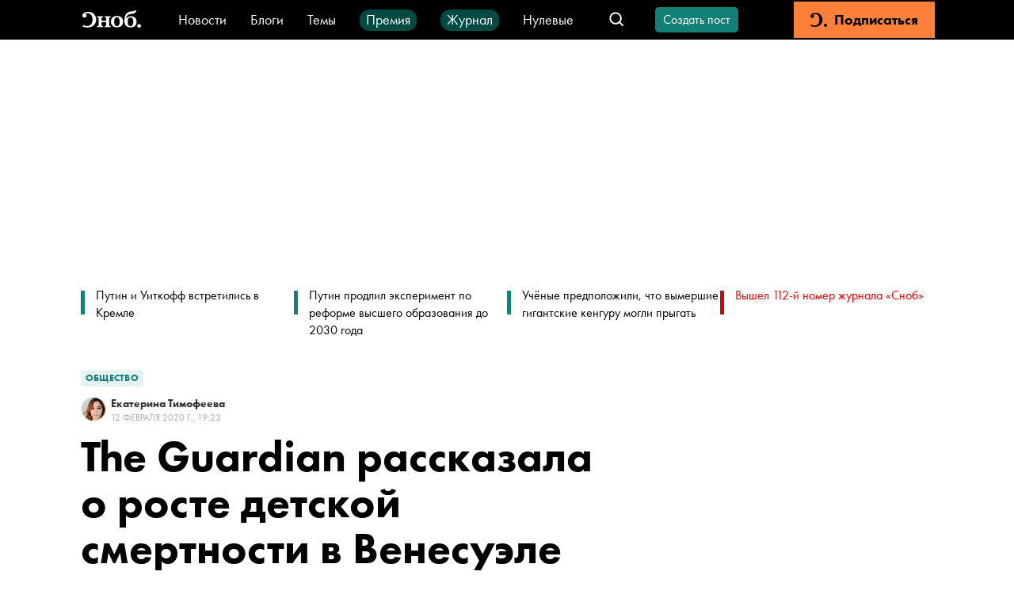

--- FILE ---
content_type: text/html; charset=utf-8
request_url: https://snob.ru/society/guardian-rasskazal-o-roste-detskoj-smertnosti-v-venesuele-iz-za-nedoedaniya/
body_size: 50067
content:
<!doctype html><html data-n-head-ssr lang="ru" data-n-head="%7B%22lang%22:%7B%22ssr%22:%22ru%22%7D%7D"><head ><title>The Guardian рассказала о росте детской смертности в Венесуэле из-за недоедания</title><meta data-n-head="ssr" charset="utf-8"><meta data-n-head="ssr" name="viewport" content="width=device-width, initial-scale=1"><meta data-n-head="ssr" data-hid="thumbnail" name="thumbnail" content="https://snob.ru/favicon.ico"><meta data-n-head="ssr" data-hid="apple-mobile-web-app-title" name="apple-mobile-web-app-title" content="snob.ru"><meta data-n-head="ssr" data-hid="og:site_name" property="og:site_name" content="snob.ru"><meta data-n-head="ssr" data-hid="robots:max-image-preview" name="robots" content="max-image-preview:large"><meta data-n-head="ssr" name="msapplication-TileColor" content="#da532c"><meta data-n-head="ssr" data-hid="charset" charset="utf-8"><meta data-n-head="ssr" data-hid="mobile-web-app-capable" name="mobile-web-app-capable" content="yes"><meta data-n-head="ssr" data-hid="articleId" name="articleId" itemprop="identifier" content="3089066"><meta data-n-head="ssr" data-hid="description" name="description" content="В то время как политический кризис в Венесуэле длится уже седьмой год, в стране растет детская смертность. В частности, она связана с тем, что дети не доедают"><meta data-n-head="ssr" data-hid="keywords" name="keywords" content="дети, здоровье, новости, смерть, голод"><meta data-n-head="ssr" data-hid="og:url" property="og:url" content="https://snob.ru/society/guardian-rasskazal-o-roste-detskoj-smertnosti-v-venesuele-iz-za-nedoedaniya/"><meta data-n-head="ssr" data-hid="og:type" property="og:type" content="article"><meta data-n-head="ssr" data-hid="og:title" property="og:title" content="The Guardian рассказала о росте детской смертности в Венесуэле из-за недоедания"><meta data-n-head="ssr" data-hid="og:description" property="og:description" content="В то время как политический кризис в Венесуэле длится уже седьмой год, в стране растет детская смертность. В частности, она связана с тем, что дети не доедают, сообщает The Guardian со ссылкой на врачей"><meta data-n-head="ssr" data-hid="og:image" property="og:image" content="https://0d314c86-f76b-45cc-874e-45816116a667.selcdn.net/2b01dc08-f3a7-4a47-8882-0907d1d0efd4.png"><meta data-n-head="ssr" data-hid="article:published_time" property="article:published_time" content="2020-02-12T22:23:00+03:00"><meta data-n-head="ssr" data-hid="article:modified_time" property="article:modified_time" content="2024-03-01T12:02:35.657895+03:00"><meta data-n-head="ssr" data-hid="article:section" property="article:section" content="Общество"><meta data-n-head="ssr" data-hid="article:tag" property="article:tag" content="дети, здоровье, новости, смерть, голод"><meta data-n-head="ssr" data-hid="twitter:card" property="twitter:card" content="summary_large_image"><meta data-n-head="ssr" data-hid="twitter:site" property="twitter:site" content="@snob_project"><meta data-n-head="ssr" data-hid="twitter:title" property="twitter:title" content="The Guardian рассказала о росте детской смертности в Венесуэле из-за недоедания"><meta data-n-head="ssr" data-hid="twitter:description" property="twitter:description" content="В то время как политический кризис в Венесуэле длится уже седьмой год, в стране растет детская смертность. В частности, она связана с тем, что дети не доедают, сообщает The Guardian со ссылкой на врачей"><meta data-n-head="ssr" name="article:section" content="Общество"><link data-n-head="ssr" rel="icon" type="image/png" sizes="32x32" href="/favicon-32x32.png"><link data-n-head="ssr" rel="icon" type="image/png" sizes="16x16" href="/favicon-16x16.png"><link data-n-head="ssr" rel="icon" type="image/png" sizes="48x48" href="/favicon-48x48.png"><link data-n-head="ssr" rel="apple-touch-icon" data-hid="apple-touch-icon" sizes="180x180" href="/apple-touch-icon.png"><link data-n-head="ssr" rel="shortcut icon" data-hid="shortcut-icon" href="/favicon-48x48.png"><link data-n-head="ssr" rel="manifest" data-hid="manifest" href="/site.webmanifest"><link data-n-head="ssr" rel="mask-icon" data-hid="mask-icon" href="/safari-pinned-tab.svg" color="#000000"><link data-n-head="ssr" rel="canonical" href="https://snob.ru/society/guardian-rasskazal-o-roste-detskoj-smertnosti-v-venesuele-iz-za-nedoedaniya/"><link data-n-head="ssr" rel="amphtml" href="https://snob.ru/amp/3089066/"><script data-n-head="ssr" src="https://widget.cloudpayments.ru/bundles/cloudpayments" defer></script><script data-n-head="ssr" src="https://www.google.com/recaptcha/api.js?onload=onloadCallback&amp;render=explicit" async defer></script><script data-n-head="ssr" type="text/javascript" data-hid="yandex-init">window.yaContextCb = window.yaContextCb || []</script><script data-n-head="ssr" data-hid="yandex-context" src="https://yandex.ru/ads/system/context.js" async></script><script data-n-head="ssr" data-hid="gtm-script">if(!window._gtm_init){window._gtm_init=1;(function(w,n,d,m,e,p){w[d]=(w[d]==1||n[d]=='yes'||n[d]==1||n[m]==1||(w[e]&&w[e][p]&&w[e][p]()))?1:0})(window,navigator,'doNotTrack','msDoNotTrack','external','msTrackingProtectionEnabled');(function(w,d,s,l,x,y){w[x]={};w._gtm_inject=function(i){if(w.doNotTrack||w[x][i])return;w[x][i]=1;w[l]=w[l]||[];w[l].push({'gtm.start':new Date().getTime(),event:'gtm.js'});var f=d.getElementsByTagName(s)[0],j=d.createElement(s);j.async=true;j.src='https://www.googletagmanager.com/gtm.js?id='+i;f.parentNode.insertBefore(j,f);};w[y]('GTM-M4WGJ88')})(window,document,'script','dataLayer','_gtm_ids','_gtm_inject')}</script><script data-n-head="ssr" type="application/ld+json">{"@context":"https://schema.org","@graph":[{"@type":"BreadcrumbList","itemListElement":[{"@type":"ListItem","position":1,"item":{"@id":"//snob.ru/theme/","name":"Общество"}}]},{"@type":"Article","@id":"3089066","mainEntityOfPage":"https://snob.ru/society/guardian-rasskazal-o-roste-detskoj-smertnosti-v-venesuele-iz-za-nedoedaniya/","headline":"The Guardian рассказала о росте детской смертности в Венесуэле из-за недоедания","description":"&lt;p&gt;В то время как политический кризис в Венесуэле длится уже седьмой год, в стране растет детская смертность. В частности, она связана с тем, что дети не доедают, &lt;a href=&quot;https://www.theguardian.com/global-development/2020/feb/12/venezuela-crisis-babies-die-malnutrition-depression-deprivation-infant-mortality&quot;&gt;сообщает&lt;/a&gt; The Guardian со ссылкой на врачей&lt;/p&gt;","articleSection":"Общество","publisher":{"@type":"Organization","name":"Сноб","logo":{"@type":"ImageObject","url":"https://0d314c86-f76b-45cc-874e-45816116a667.selcdn.net/73c2be0f-5c51-475c-a3f5-125e040c08cd.png","width":"400","height":"400"}},"author":[{"@type":"Person","url":"https://snob.ru/profile/31700/","name":"Екатерина Тимофеева"}],"text":"&lt;p&gt;О том, что истощенных детей становится все больше и больше, рассказали изданию врачи и социальные работники в Боливаре — крупнейшем штате страны. «За последние полтора-два года наблюдался невероятный рост случаев недоедания», — сказал один из медиков на условиях анонимности. «Я чрезвычайно разгневан. Мы не должны быть в такой ситуации... Поразительно, что случилось с этой страной», — высказался педиатр Карлос Акоста.&lt;/p&gt;\n&lt;p&gt;Дети страдают от общего истощения организма, вызванного недостатком питательных веществ, а также от квашиоркора — вида тяжелой дистрофии на фоне недостатка белков в пищевом рационе. Последнее заболевание вызвано тем, что бедные семьи кормят своих новорожденных детей, например, мукой, разведенной в воде.&lt;/p&gt;\n&lt;p&gt;&lt;/p&gt;\n&lt;div&gt;&lt;div&gt;\n    &lt;blockquote class=&quot;twitter-tweet&quot;&gt;&lt;p&gt;&lt;a href=&quot;https://twitter.com/hashtag/venezuela?src=hash&amp;ref_src=twsrc%5etfw&quot;&gt;#Venezuela&lt;/a&gt; In Bolívar, Venezuela’s largest state, doctors and social workers said they were seeing more and more severely malnourished children.-&lt;a href=&quot;https://twitter.com/guardian?ref_src=twsrc%5etfw&quot;&gt;@guardian&lt;/a&gt; &lt;a href=&quot;https://twitter.com/hashtag/hunger?src=hash&amp;ref_src=twsrc%5etfw&quot;&gt;#Hunger&lt;/a&gt; &lt;a href=&quot;https://t.co/lkbebgwssk&quot;&gt;pic.twitter.com/lkBeBgWSsK&lt;/a&gt;&lt;/p&gt;— FreedomFighter (@iHeartVzla) &lt;a href=&quot;https://twitter.com/iheartvzla/status/1227605277282721793?ref_src=twsrc%5etfw&quot;&gt;February 12, 2020&lt;/a&gt;&lt;/blockquote&gt;&lt;script async=&quot;&quot;src=&quot;https://platform.twitter.com/widgets.js&quot;charset=&quot;utf-8&quot;&gt;&lt;/script&gt;\n\n&lt;/div&gt;&lt;/div&gt;\n&lt;p&gt;&lt;/p&gt;\n&lt;h2&gt;Что еще известно:&lt;/h2&gt;\n&lt;p&gt;По данным издания, уровень детской смертности в стране падал с 1940-х годов и во время президентства Уго Чавеса — с 1999-го по 2013 год, а потом начал расти. В 2016 году в Венесуэле умерли 11466 детей — это был 30-процентный рост детской смертности. В 2017 году власти перестали публиковать статистические данные.&lt;/p&gt;\n&lt;p&gt;В 2019 году в интервью службе BBC президент Венесуэлы Николас Мадуро отрицал кризис и говорил, что страна наслаждается «самым высоким уровнем продуктов и доступом к ним».&lt;/p&gt;\n&lt;h2&gt;Что важно знать:&lt;/h2&gt;\n&lt;p&gt;В &lt;a href=&quot;https://www.thelancet.com/journals/langlo/article/piis2214-109x(18)30479-0/fulltext&quot;target=&quot;_blank&quot;rel=&quot;noopener nofollow&quot;&gt;исследовании&lt;/a&gt;, недавно опубликованном в научном журнале The Lancet Global Health, говорится, что в 2016 году в Венесуэле из тысячи родившихся умирал 21 ребенок. Этот показатель значительно выше, чем в среднем по Латинской Америке (там на тысячу новорожденных умирает около 15 детей).&lt;/p&gt;\n&lt;p&gt;Также исследователи выяснили, что в 2018 году система здравоохранения страны была «в худшем состоянии, чем ожидалось». В 80 больницах из более чем сотни не было водопровода, четверть педиатрических отделений интенсивной терапии были закрыты. Смертность женщин, связанная с беременностью, к 2016 году выросла на 66 процентов.&lt;/p&gt;\n&lt;p&gt;В 2018 году президент Венесуэльского педиатрического общества &lt;a href=&quot;https://edition.cnn.com/2019/01/24/health/infant-mortality-venezuela-study/index.html&quot;target=&quot;_blank&quot;rel=&quot;noopener nofollow&quot;&gt;жаловался&lt;/a&gt;, что государство обеспечило прививками менее 30 процентов детей до пяти лет. В результате этого по меньшей мере 2,9 миллиона детей в стране были подвержены таким болезням, как дифтерия и корь.&lt;/p&gt;","datePublished":"2020-02-12T22:23:00+03:00","dateModified":"2024-03-01T12:02:35.657895+03:00","about":[{"@type":"Thing","name":"дети"},{"@type":"Thing","name":"здоровье"},{"@type":"Thing","name":"новости"},{"@type":"Thing","name":"смерть"},{"@type":"Thing","name":"голод"}],"image":{"@type":"ImageObject","contentUrl":"https://snob.ru/entry/3089066/snob2/og-image.png","url":"https://snob.ru/entry/3089066/snob2/og-image.png"}},{"@type":"ImageObject","contentUrl":"https://snob.ru/entry/3089066/snob2/og-image.png","url":"https://snob.ru/entry/3089066/snob2/og-image.png"}]}</script><link rel="preload" href="/_nuxt/6f3a3c7.js" as="script"><link rel="preload" href="/_nuxt/7ff2aaa.js" as="script"><link rel="preload" href="/_nuxt/8be4c39.js" as="script"><link rel="preload" href="/_nuxt/423f144.js" as="script"><link rel="preload" href="/_nuxt/0f31bc8.js" as="script"><link rel="preload" href="/_nuxt/b0fac46.js" as="script"><link rel="preload" href="/_nuxt/138105d.js" as="script"><style data-vue-ssr-id="cfb9325c:0 2cad8b6a:0 0317a110:0 2998b330:0 41447b86:0 7e56e4e3:0 671ad3bb:0 51e46e73:0 71576c56:0 3413966d:0 66aaaa64:0 5ef6c3f8:0 34ddba13:0 752e6c7c:0 7edbcffe:0 19f61913:0 32abb080:0 398e8092:0 3ab6093e:0 066e8d48:0 4711b68d:0 72b7af8b:0 790498cd:0 90f90458:0 97792450:0 6673b642:0 7763b9a2:0 91a361b0:0 7d4d1be2:0 07b8002e:0 5350b202:0 a33a9938:0 61b12c72:0 c845da58:0 6f0dbd8a:0 689616d2:0 1362fe13:0 3087a26b:0 81d8dbb4:0 263d7f5c:0 3cc48330:0 1ff0c79f:0 8b6c3ee8:0 db14e42e:0 2384f9de:0 836f89c8:0">*,:after,:before{box-sizing:border-box}:after,:before{text-decoration:inherit;vertical-align:inherit}html{cursor:default;line-height:1.5;-moz-tab-size:4;-o-tab-size:4;tab-size:4;-webkit-tap-highlight-color:transparent;-ms-text-size-adjust:100%;-webkit-text-size-adjust:100%;word-break:break-word}body{margin:0}h1{font-size:2em;margin:.67em 0}dl dl,dl ol,dl ul,ol dl,ol ol,ol ul,ul dl,ul ol,ul ul{margin:0}hr{color:inherit;height:0;overflow:visible}main{display:block}nav ol,nav ul{list-style:none;padding:0}nav li:before{content:"\200B"}pre{font-family:monospace,monospace;font-size:1em;overflow:auto;-ms-overflow-style:scrollbar}a{background-color:transparent}abbr[title]{text-decoration:underline;-webkit-text-decoration:underline dotted;text-decoration:underline dotted}b,strong{font-weight:bolder}code,kbd,samp{font-family:monospace,monospace;font-size:1em}small{font-size:80%}audio,canvas,iframe,img,svg,video{vertical-align:middle}audio,video{display:inline-block}audio:not([controls]){display:none;height:0}iframe,img{border-style:none}svg:not([fill]){fill:currentColor}svg:not(:root){overflow:hidden}table{border-collapse:collapse;border-color:inherit;text-indent:0}button,input,select{margin:0}button{overflow:visible;text-transform:none}[type=button],[type=reset],[type=submit],button{-webkit-appearance:button}fieldset{border:1px solid #a0a0a0;padding:.35em .75em .625em}input{overflow:visible}legend{color:inherit;display:table;max-width:100%;white-space:normal}progress{display:inline-block;vertical-align:baseline}select{text-transform:none}textarea{margin:0;overflow:auto;resize:vertical}[type=checkbox],[type=radio]{padding:0}[type=search]{-webkit-appearance:textfield;outline-offset:-2px}::-webkit-inner-spin-button,::-webkit-outer-spin-button{height:auto}::-webkit-input-placeholder{color:inherit;opacity:.54}::-webkit-search-decoration{-webkit-appearance:none}::-webkit-file-upload-button{-webkit-appearance:button;font:inherit}::-moz-focus-inner{border-style:none;padding:0}:-moz-focusring{outline:1px dotted ButtonText}:-moz-ui-invalid{box-shadow:none}details,dialog{display:block}dialog{background-color:#fff;border:solid;color:#000;height:-moz-fit-content;height:fit-content;left:0;margin:auto;padding:1em;position:absolute;right:0;width:-moz-fit-content;width:fit-content}dialog:not([open]){display:none}summary{display:list-item}canvas{display:inline-block}template{display:none}[tabindex],a,area,button,input,label,select,summary,textarea{-ms-touch-action:manipulation}[hidden]{display:none}[aria-busy=true]{cursor:progress}[aria-controls]{cursor:pointer}[aria-disabled=true],[disabled]{cursor:not-allowed}[aria-hidden=false][hidden]{display:inline;display:initial}[aria-hidden=false][hidden]:not(:focus){clip:rect(0,0,0,0);position:absolute}
/*! PhotoSwipe main CSS by Dmytro Semenov | photoswipe.com */.pswp{--pswp-bg:#000;--pswp-placeholder-bg:#222;--pswp-root-z-index:100000;--pswp-preloader-color:rgba(79,79,79,0.4);--pswp-preloader-color-secondary:hsla(0,0%,100%,0.9);--pswp-icon-color:#fff;--pswp-icon-color-secondary:#4f4f4f;--pswp-icon-stroke-color:#4f4f4f;--pswp-icon-stroke-width:2px;--pswp-error-text-color:var(--pswp-icon-color);position:fixed;top:0;left:0;width:100%;height:100%;z-index:var(--pswp-root-z-index);display:none;touch-action:none;opacity:.003;contain:layout style size;-webkit-tap-highlight-color:rgba(0,0,0,0)}.pswp,.pswp:focus{outline:0}.pswp *{box-sizing:border-box}.pswp img{max-width:none}.pswp--open{display:block}.pswp,.pswp__bg{transform:translateZ(0);will-change:opacity}.pswp__bg{opacity:.005;background:var(--pswp-bg)}.pswp,.pswp__scroll-wrap{overflow:hidden}.pswp__bg,.pswp__container,.pswp__content,.pswp__img,.pswp__item,.pswp__scroll-wrap,.pswp__zoom-wrap{position:absolute;top:0;left:0;width:100%;height:100%}.pswp__img,.pswp__zoom-wrap{width:auto;height:auto}.pswp--click-to-zoom.pswp--zoom-allowed .pswp__img{cursor:zoom-in}.pswp--click-to-zoom.pswp--zoomed-in .pswp__img{cursor:move;cursor:grab}.pswp--click-to-zoom.pswp--zoomed-in .pswp__img:active{cursor:grabbing}.pswp--no-mouse-drag.pswp--zoomed-in .pswp__img,.pswp--no-mouse-drag.pswp--zoomed-in .pswp__img:active,.pswp__img{cursor:zoom-out}.pswp__button,.pswp__container,.pswp__counter,.pswp__img{-webkit-user-select:none;-moz-user-select:none;-ms-user-select:none;user-select:none}.pswp__item{z-index:1;overflow:hidden}.pswp__hidden{display:none!important}.pswp__content{pointer-events:none}.pswp__content>*{pointer-events:auto}.pswp__error-msg-container{display:grid}.pswp__error-msg{margin:auto;font-size:1em;line-height:1;color:var(--pswp-error-text-color)}.pswp .pswp__hide-on-close{opacity:.005;will-change:opacity;transition:opacity var(--pswp-transition-duration) cubic-bezier(.4,0,.22,1);z-index:10;pointer-events:none}.pswp--ui-visible .pswp__hide-on-close{opacity:1;pointer-events:auto}.pswp__button{position:relative;display:block;width:50px;height:60px;padding:0;margin:0;overflow:hidden;cursor:pointer;background:none;border:0;box-shadow:none;opacity:.85;-webkit-appearance:none;-webkit-touch-callout:none}.pswp__button:active,.pswp__button:focus,.pswp__button:hover{transition:none;padding:0;background:none;border:0;box-shadow:none;opacity:1}.pswp__button:disabled{opacity:.3;cursor:auto}.pswp__icn{fill:var(--pswp-icon-color);color:var(--pswp-icon-color-secondary);position:absolute;top:14px;left:9px;width:32px;height:32px;overflow:hidden;pointer-events:none}.pswp__icn-shadow{stroke:var(--pswp-icon-stroke-color);stroke-width:var(--pswp-icon-stroke-width);fill:none}.pswp__icn:focus{outline:0}.pswp__img--with-bg,div.pswp__img--placeholder{background:var(--pswp-placeholder-bg)}.pswp__top-bar{position:absolute;left:0;top:0;width:100%;height:60px;display:flex;flex-direction:row;justify-content:flex-end;z-index:10;pointer-events:none!important}.pswp__top-bar>*{pointer-events:auto;will-change:opacity}.pswp__button--close{margin-right:6px}.pswp__button--arrow{position:absolute;top:0;width:75px;height:100px;top:50%;margin-top:-50px}.pswp__button--arrow:disabled{display:none;cursor:default}.pswp__button--arrow .pswp__icn{top:50%;margin-top:-30px;width:60px;height:60px;background:none;border-radius:0}.pswp--one-slide .pswp__button--arrow{display:none}.pswp--touch .pswp__button--arrow{visibility:hidden}.pswp--has_mouse .pswp__button--arrow{visibility:visible}.pswp__button--arrow--prev{right:auto;left:0}.pswp__button--arrow--next{right:0}.pswp__button--arrow--next .pswp__icn{left:auto;right:14px;transform:scaleX(-1)}.pswp__button--zoom{display:none}.pswp--zoom-allowed .pswp__button--zoom{display:block}.pswp--zoomed-in .pswp__zoom-icn-bar-v{display:none}.pswp__preloader{position:relative;overflow:hidden;width:50px;height:60px;margin-right:auto}.pswp__preloader .pswp__icn{opacity:0;transition:opacity .2s linear;animation:pswp-clockwise .6s linear infinite}.pswp__preloader--active .pswp__icn{opacity:.85}@keyframes pswp-clockwise{0%{transform:rotate(0deg)}to{transform:rotate(1turn)}}[dir=ltr] .pswp__counter{margin-left:20px}[dir=rtl] .pswp__counter{margin-right:20px}.pswp__counter{height:30px;margin-top:15px;font-size:14px;line-height:30px;color:var(--pswp-icon-color);text-shadow:1px 1px 3px var(--pswp-icon-color-secondary);opacity:.85}.pswp--one-slide .pswp__counter{display:none}
:root{--primary-color--rgb:18,128,118;--special-color--rgb:227,0,0;--subscription-color--rgb:255,129,57;--accent-color:#f6d523;--donate-color:#f6d523;--donate-mate-color:#ffe34e;--primary-color:rgb(var(--primary-color--rgb));--primary-mate-color:#0fac9f;--secondary-color:grey;--secondary-mate-color:#a7a6a6;--special-color:rgb(var(--special-color--rgb));--special-mate-color:#f61616;--black-color:#000;--black-mate-color:#000;--white-color:#fff;--white-mate-color:#fff;--gray-x-dark-color:#54524f;--gray-dark-color:#666;--gray-color:#9b9b9b;--gray-light-color:#ababab;--gray-x-light-color:#ebebeb;--white-smoke-color:#f1f1f1;--seashell-color:#fff5ee;--subscription-color:#ff8139;--subscription-mate-color:#ff9153;--side-padding:0;--bottom-padding:93px;--vertical-padding:36px;--font-family:"Futura PT",Arial,Helvetica,sans-serif;--post-content-font-family:Lora,"Times New Roman",Times,serif;--sber-font:"SB Sans Display";--hover-opacity:0.7;--navbar-height:50px;--navbar-z-index:20}@media (max-width:1439px){:root{--side-padding:50px}}@media (max-width:1023px){:root{--vertical-padding:24px}}@media (max-width:767px){:root{--side-padding:16px}}
@font-face{font-family:"Arial";src:local(Arial Bold);size-adjust:93.5%;font-weight:700}@font-face{font-family:"Arial";src:local(Arial);size-adjust:85%;font-weight:400}@font-face{font-family:"Helvetica";src:local(Helvetica Bold);size-adjust:93.5%;font-weight:700}@font-face{font-family:"Helvetica";src:local(Helvetica);size-adjust:85%;font-weight:400}@font-face{font-family:"Futura PT";src:url(/blogs/fonts/Futura-PT_Book.woff2) format("woff2"),url(/blogs/fonts/Futura-PT_Book.woff) format("woff");font-weight:400;font-style:normal}@font-face{font-family:"Futura PT";src:url(/blogs/fonts/Futura-PT_Heavy.woff2) format("woff2"),url(/blogs/fonts/Futura-PT_Heavy.woff) format("woff");font-weight:800;font-style:normal}@font-face{font-family:"Lora";font-style:normal;font-weight:400;src:url(/blogs/fonts/Lora-Regular.woff2) format("woff2"),url(/blogs/fonts/Lora-Regular.woff) format("woff")}@font-face{font-family:"Lora";font-style:italic;font-weight:400;src:url(/blogs/fonts/Lora-Italic.woff2) format("woff2"),url(/blogs/fonts/Lora-Italic.woff) format("woff")}@font-face{font-family:"Lora";font-style:normal;font-weight:700;src:url(/blogs/fonts/Lora-Bold.woff2) format("woff2"),url(/blogs/fonts/Lora-Bold.woff) format("woff")}@font-face{font-family:"Lora";font-style:italic;font-weight:700;src:url(/blogs/fonts/Lora-BoldItalic.woff2) format("woff2"),url(/blogs/fonts/Lora-BoldItalic.woff) format("woff")}@font-face{font-family:"SB Sans Display";font-style:normal;font-weight:600;src:url(/blogs/fonts/sber/sbsans-display-semibold.otf)}:root{font-family:var(--font-family);word-break:normal}a{color:var(--black-color);text-decoration:none}button{font-family:var(--font-family)}.page-enter-active,.page-leave-active{transition:opacity .1s}.page-enter,.page-leave-to{opacity:0}ul,ul li{margin:0;padding:0;text-indent:0;list-style-type:none}figure{margin:0}body{max-width:100%!important;background-color:var(--white-color)!important}.pswp--open{display:flex;justify-content:center}svg:not([fill]).pswp__icn{fill:var(--pswp-icon-color)}.pswp__button--arrow{width:148px}@media (max-width:1023px){.pswp__button--arrow{display:none}}.pswp:not(.pswp--one-slide) .pswp__button--arrow:disabled{display:block;opacity:.6}.pswp__button--close{position:absolute;right:24px;top:24px;width:60px;height:60px}.pswp__custom-caption{position:absolute;bottom:24px;max-width:600px;margin-left:16px;margin-right:16px;padding:10px;border-radius:8px;background:rgba(0,0,0,.62);font-size:16px;color:#fff;text-align:center}.pswp__custom-caption .counter{font-size:14px;color:#cbcbcb}.pswp__custom-caption a{color:#fff;text-decoration:underline}.hidden-caption-content{display:none}
.modal-overlay{position:fixed;top:0;right:0;bottom:0;left:0;display:flex;align-items:center;justify-content:center;background-color:rgba(0,0,0,.7);z-index:999}
.nuxt-progress{position:fixed;top:0;left:0;right:0;height:2px;width:0;opacity:1;transition:width .1s,opacity .4s;background-color:#000;z-index:999999}.nuxt-progress.nuxt-progress-notransition{transition:none}.nuxt-progress-failed{background-color:red}
.article__load-more[data-v-49686e73]{max-width:300px;margin:36px auto}.app__main-content[data-v-49686e73]{position:relative;width:100%;box-sizing:border-box!important;padding:0 var(--side-padding);margin:0 auto;max-width:1248px;min-height:calc(100vh - var(--navbar-height))}@media (max-width:767px){.app__main-content[data-v-49686e73]{max-width:100vw}}
.app-navbar[data-v-01dc46c6]{position:sticky;top:0;left:0;height:var(--navbar-height);box-sizing:border-box;padding:2px 100px;color:#fff;background:#000;white-space:nowrap;z-index:var(--navbar-z-index)}.app-navbar__banner[data-v-01dc46c6]{margin-right:20px}.app-navbar__search[data-v-01dc46c6]{margin-left:auto}.app-navbar__items[data-v-01dc46c6]{display:flex;flex-wrap:wrap;height:27px;justify-content:center;align-items:baseline;grid-row-gap:20px;row-gap:20px;overflow:hidden}.app-navbar__content[data-v-01dc46c6]{display:flex;align-items:center;width:100%;height:100%;margin-left:auto;margin-right:auto;max-width:1440px}.app-navbar__logo[data-v-01dc46c6]{display:flex;align-items:center;justify-content:center;height:45px;margin-right:40px}@media (max-width:767px){.app-navbar__logo[data-v-01dc46c6]{width:45px;margin-right:20px}}.app-navbar__wrapper[data-v-01dc46c6]{font:400 18px/18px var(--font-family);margin-right:30px}.app-navbar__wrapper[data-v-01dc46c6] a{color:var(--white-color)}.app-navbar__link[data-v-01dc46c6]{box-sizing:border-box;display:flex;height:27px;align-items:center}.app-navbar__link_green[data-v-01dc46c6]{padding:4px 8px 5px;border-radius:12px;background-color:#004a44}.app-navbar__create-post[data-v-01dc46c6]{margin-left:26px}.app-navbar__auth[data-v-01dc46c6]{margin-left:35px}.app-navbar__subscription[data-v-01dc46c6]{min-width:178px;height:100%;margin-left:35px}.app-navbar__menu-button--desktop[data-v-01dc46c6]{display:none;margin-left:20px;margin-right:20px}.app-navbar__menu-button--touch[data-v-01dc46c6]{display:none}@media (max-width:1199px){.app-navbar[data-v-01dc46c6]{padding:2px 2px 2px 12px}}@media (max-width:1023px){.app-navbar[data-v-01dc46c6]{padding-left:0}.app-navbar__logo[data-v-01dc46c6]{margin-left:0}.app-navbar__create-post[data-v-01dc46c6],.app-navbar__wrapper[data-v-01dc46c6]{display:none}.app-navbar__menu-button--desktop[data-v-01dc46c6]{display:block}}@media (max-width:767px){.app-navbar[data-v-01dc46c6]{padding:0 18px}.app-navbar__logo[data-v-01dc46c6]{margin-left:0}.app-navbar__auth[data-v-01dc46c6]{margin-left:24px}.app-navbar__menu-button--desktop[data-v-01dc46c6],.app-navbar__subscription[data-v-01dc46c6]{display:none}.app-navbar__menu-button--touch[data-v-01dc46c6]{display:flex;align-items:center;justify-content:center;width:45px;height:45px;margin-left:20px}}
.menu-button[data-v-e30a7c14]{cursor:pointer;height:45px;width:45px;display:flex;justify-content:center;align-items:center}.menu-button-icon[data-v-e30a7c14]{color:var(--white-color)}
.v-icon[data-v-323fb57e]{width:1em;height:1em;vertical-align:middle;fill:currentColor}
.navbar-logo__full-logo[data-v-749f6721]{height:34px;width:82px;background-image:url(/_nuxt/img/logo-header.6af85b2.svg);background-size:cover}.navbar-logo__icon-logo[data-v-749f6721]{display:none;color:#fff;font-size:22px}@media (max-width:767px){.navbar-logo__full-logo[data-v-749f6721]{display:none}.navbar-logo__icon-logo[data-v-749f6721]{display:block;width:28px!important;height:24px!important}}
.navbar-search-group[data-v-3462385e]{display:flex;align-items:center}.navbar-search-group__search[data-v-3462385e]{margin-left:auto}.navbar-search-group__search-icon[data-v-3462385e]{width:45px;height:45px;display:flex;justify-content:center;align-items:center;color:var(--white-color)}.navbar-search-group__search-icon__open-handler[data-v-3462385e]{width:24px!important;height:24px!important}.navbar-search-group__search-icon__close-handler[data-v-3462385e]{width:14px!important;height:14px!important}.navbar-search-group__search-icon__mobile-close-handler[data-v-3462385e]{display:none}@media (max-width:767px){.navbar-search-group[data-v-3462385e]{margin-left:auto}.navbar-search-group__search-icon__open-handler[data-v-3462385e]{width:24px!important;height:24px!important}.navbar-search-group__search-icon__close-handler[data-v-3462385e]{display:none}.navbar-search-group__search-icon__mobile-close-handler[data-v-3462385e]{display:block;color:var(--primary-color);width:24px!important;height:24px!important}.navbar-search-group__search[data-v-3462385e]{position:fixed;top:50px;left:0;height:50px;width:100%;background:var(--black-color);padding:4px 16px 12px}.navbar-search-group__search-inactive[data-v-3462385e]{display:none}}
.navbar-search[data-v-3a28c87c]{position:relative;white-space:normal;display:flex;align-items:center}.navbar-search__form[data-v-3a28c87c]{display:flex;align-items:center;height:34px;width:230px;padding:7px 13px;background:var(--white-color);border:1px solid #ababab;border-radius:4px}.navbar-search__form__icon[data-v-3a28c87c]{display:flex;flex-shrink:0;color:var(--gray-light-color);margin-right:13px}.navbar-search__form__icon-close[data-v-3a28c87c]{color:var(--gray-light-color);margin-right:16px;width:40px!important;height:24px!important;padding-right:16px;border-right:1px solid var(--gray-x-light-color)}.navbar-search__form__button-close[data-v-3a28c87c]{display:none}.navbar-search__form__button-find[data-v-3a28c87c]{cursor:pointer}.navbar-search__form[data-v-3a28c87c] input{padding:0;border:0;width:120px;outline:none;font:400 18px/20px var(--font-family);letter-spacing:.1px}.navbar-search__form[data-v-3a28c87c] button{margin-left:auto;color:var(--primary-color);background:var(--white-color);font:600 14px/20px var(--font-family);letter-spacing:.1px;border:0;padding:0}@media (max-width:767px){.navbar-search__form[data-v-3a28c87c]{width:100%;height:38px}.navbar-search__form[data-v-3a28c87c] input{width:100%}.navbar-search__form__button-close[data-v-3a28c87c]{display:block}.navbar-search__form__button-find[data-v-3a28c87c]{margin-left:0}}
.v-button.v-button-rounded[data-v-2e9da174]{font-size:16px;font-weight:400;line-height:20px;letter-spacing:normal;text-transform:none;height:32px;padding:0 8px;min-width:100px}.v-button.v-button-rounded[data-v-2e9da174],.v-button.v-button-rounded[data-v-2e9da174]:focus{border-radius:5px}@media (hover:hover){.v-button.v-button-rounded[data-v-2e9da174]:hover{--button-color:var(--theme-color);opacity:.6}}.v-button.v-button-rounded--activated[data-v-2e9da174]{color:var(--secondary-color)}.v-button.v-button-rounded--activated[data-v-2e9da174],.v-button.v-button-rounded--activated[data-v-2e9da174]:hover{--button-color:#ebebeb}
.v-button{--theme-color:var(--primary-color);--mate-color:var(--primary-mate-color);--button-color:var(--theme-color);-webkit-appearance:none;-moz-appearance:none;appearance:none;display:flex;align-items:center;justify-content:center;border:2px solid var(--button-color);background-color:var(--button-color);cursor:pointer;color:var(--white-color);font-weight:800;font-family:inherit;text-align:center;-webkit-user-select:none;-moz-user-select:none;-ms-user-select:none;user-select:none;transition-property:opacity,color,border-color,background-color;transition-duration:.2s;white-space:nowrap;max-width:100%;overflow:hidden}@media (hover:hover){.v-button:hover{--button-color:var(--mate-color)}}.v-button:focus{border-radius:0}.v-button:active:not(:focus){outline:none}.v-button[disabled]{pointer-events:none;opacity:.4}.v-button--mode-filled{font-size:16px;line-height:19px;height:42px;padding:0 26px;min-width:240px}.v-button--mode-outline{background-color:transparent;border-width:3px;color:var(--button-color);font-size:13px;line-height:19px;height:40px;padding-left:14px;padding-right:19px;letter-spacing:1px;text-transform:uppercase}.v-button--size-small{font-size:14px;height:30px;min-width:136px}.v-button__text{overflow:hidden;text-overflow:ellipsis}
.navbar-auth[data-v-91c5a336]{position:relative;display:flex;align-items:center;cursor:pointer}.navbar-auth__control[data-v-91c5a336]{font-size:16px;height:45px;display:block;line-height:45px;font-weight:800;color:#fff;text-decoration:none;cursor:pointer}@media (hover:hover){.navbar-auth__control[data-v-91c5a336]:hover{opacity:var(--hover-opacity)}}.navbar-auth__username[data-v-91c5a336]{max-width:100px;margin-right:8px;text-overflow:ellipsis;overflow:hidden;white-space:nowrap;color:var(--white-color);font-size:16px;font-weight:800;text-decoration:none}@media (hover:hover){.navbar-auth__username[data-v-91c5a336]:hover{opacity:var(--hover-opacity)}}.navbar-auth__user-avatar[data-v-91c5a336]{width:24px;height:24px;border:1px solid var(--primary-mate-color);border-radius:50%;margin-right:6px}.navbar-auth__profile-menu.navbar-auth__profile-menu--opened[data-v-91c5a336]{left:50%;display:block}@media (max-width:767px){.navbar-auth__profile-menu.navbar-auth__profile-menu--opened[data-v-91c5a336]{left:-56px}.navbar-auth__profile-menu-triangle[data-v-91c5a336]{left:85%}.navbar-auth__username[data-v-91c5a336]{display:none}}
.navbar-subscription[data-v-69b2cb66]{-webkit-appearance:none;-moz-appearance:none;appearance:none;display:flex;align-items:center;justify-content:center;height:100%;width:100%;text-decoration:none;color:#000;background-color:var(--subscription-color);transition-property:opacity,background-color;transition-duration:.2s;border:none;cursor:pointer}@media (hover:hover){.navbar-subscription[data-v-69b2cb66]:hover{background-color:var(--subscription-mate-color)}}.navbar-subscription__text[data-v-69b2cb66]{font-size:18px;line-height:22px;font-weight:800}.navbar-subscription__icon[data-v-69b2cb66]{font-size:22px;margin-right:8px}
.aside[data-v-7a7d5326]{box-sizing:border-box;top:0;height:100%;overflow:scroll;display:flex;visibility:hidden;flex-direction:column;z-index:9999;width:100%;text-align:left;max-width:0;position:absolute;left:-999999px}.aside.aside--active[data-v-7a7d5326]{visibility:visible;max-width:100%;position:fixed;left:0}.aside__content-wrapper[data-v-7a7d5326]{width:0;height:100%;transition:width .15s ease;z-index:9999}.aside__content-wrapper.aside__content-wrapper--active[data-v-7a7d5326]{width:-moz-fit-content;width:fit-content}.aside__content[data-v-7a7d5326]{opacity:0;transition:opacity .3s ease-in;background-color:var(--white-color);padding:12px 20px 20px;width:100%;height:100%}.aside__content__subscription[data-v-7a7d5326]{display:none}.aside__content__items[data-v-7a7d5326]{font:400 18px/20px var(--font-family);display:flex;align-items:center;padding:16px 0}.aside__content__decorated[data-v-7a7d5326]{display:block;width:-moz-fit-content;width:fit-content;margin:16px 0;padding:4px 8px 5px;border:1px solid var(--primary-color);border-radius:4px;font:400 18px/20px var(--font-family);color:var(--primary-color)}.aside__content__decorated__icon[data-v-7a7d5326]{height:15px;margin-bottom:4px}.aside__content__decorated+.aside__content__decorated[data-v-7a7d5326]{margin-top:32px}.aside__content__social-links[data-v-7a7d5326]{padding:27px 0;margin:32px 0;border-top:1px solid var(--gray-x-light-color);border-bottom:1px solid var(--gray-x-light-color);color:var(--black-color)}.aside__content__links[data-v-7a7d5326]{font:400 16px/27px var(--font-family)}.aside__content__links__container[data-v-7a7d5326]{display:flex;flex-direction:column;grid-gap:6px;gap:6px;margin-top:32px;margin-bottom:28px}.aside__content__links-green[data-v-7a7d5326]{color:var(--primary-color)}.aside__content.aside__content--active[data-v-7a7d5326]{opacity:1}.aside__paranja[data-v-7a7d5326]{position:absolute;left:0;right:0;top:0;bottom:0;background-color:var(--black-color);opacity:.5}.aside__close-block[data-v-7a7d5326]{display:flex;align-items:center;margin-bottom:40px}.aside__close[data-v-7a7d5326]{position:relative;top:1px;font-size:16px;font-weight:700;background:none;border:none;cursor:pointer;text-align:left;margin-right:20px}@media (max-width:767px){.aside__content[data-v-7a7d5326]{padding:0 20px;max-height:calc(100% - 50px);overflow-y:scroll}.aside__content__subscription[data-v-7a7d5326]{display:block;height:50px;margin:0 -20px}.aside__content-wrapper.aside__content-wrapper--active[data-v-7a7d5326]{width:100%}.aside[data-v-7a7d5326]{top:var(--navbar-height);z-index:var(--navbar-z-index)}.aside__close-block[data-v-7a7d5326]{display:none}}
.snob-logo[data-v-9885c642]{background-size:cover}.snob-logo--large[data-v-9885c642]{height:37px;width:124px}.snob-logo--medium[data-v-9885c642]{height:26px;width:86px}.snob-logo--light[data-v-9885c642]{background-image:url(/_nuxt/img/logo.3dccac6.svg)}.snob-logo--dark[data-v-9885c642]{background-image:url(/_nuxt/img/logo-dark.090d38c.svg)}
.social-links[data-v-3db31198]{display:flex;flex-wrap:wrap;grid-row-gap:24px;row-gap:24px;align-items:center}.social-links__item[data-v-3db31198]{margin-right:28px}.social-links__item[data-v-3db31198]:last-child{margin-right:0}.social-links__icon[data-v-3db31198]{font-size:24px;color:var(--white-color)}.social-links__icon-black[data-v-3db31198]{color:var(--black-color)}
.article__main-image[data-v-3953be58]{margin-bottom:26px}.article__main-news[data-v-3953be58]{position:relative;padding:var(--vertical-padding);padding-bottom:0}.article__content[data-v-3953be58]{background-color:var(--white-color)}.article__content__realm[data-v-3953be58]{margin:var(--vertical-padding) 0 12px 0}.article__content__authored-by[data-v-3953be58]{background:none!important}.article__content__title[data-v-3953be58]{margin:12px 0 0;font:600 55px/58px var(--font-family)}.article__content__title[data-v-3953be58] p{margin:0}.article__content__lead[data-v-3953be58]{margin-top:12px;margin-bottom:36px;font:400 22px/28px var(--font-family)}.article__content__lead[data-v-3953be58] p{margin:0}.article__content__lead[data-v-3953be58] a{display:inline!important;color:var(--primary-color)}@media (hover:hover){.article__content__lead[data-v-3953be58] a:hover{color:var(--primary-mate-color)}}.article__content__quiz[data-v-3953be58]{margin-top:24px}.article__content__event-schedule-link[data-v-3953be58]{display:block;margin-top:-12px;padding-bottom:24px;border-bottom:1px solid var(--gray-x-light-color)}.article__content__event-schedule[data-v-3953be58]{margin-bottom:9px}.article__content__tags[data-v-3953be58]{margin-top:26px}.article__content__counters[data-v-3953be58]{display:flex;align-items:center;margin-top:26px;padding:16px 4px 32px;border-top:1px solid #ebebeb}.article__content__counters__reactions[data-v-3953be58]{margin-left:auto}.article__content__read-also[data-v-3953be58]{margin-top:30px}.article__content__bottom-ad[data-v-3953be58]{margin-bottom:calc(var(--vertical-padding)*-1)}.article__column__header[data-v-3953be58]{display:flex;grid-gap:12px;gap:12px;align-items:center;margin:var(--vertical-padding) 0 16px 0}@media (max-width:767px){.article__column__header[data-v-3953be58]{flex-direction:column;align-items:flex-start}}@media (max-width:767px){.article__column__header .article__content__dates[data-v-3953be58]{line-height:8px}}.article__column__quote[data-v-3953be58]{display:grid;grid-template-areas:"A B" "A C" "A D";grid-template-columns:auto 1fr;grid-template-rows:1fr min-content max-content;align-items:start;grid-column-gap:12px;-moz-column-gap:12px;column-gap:12px;grid-row-gap:5px;row-gap:5px;border-top:1px solid #ebebeb;border-bottom:1px solid #ebebeb;padding-top:24px}@media (max-width:767px){.article__column__quote[data-v-3953be58]{grid-row-gap:4px;row-gap:4px;grid-template-columns:min-content auto;grid-template-rows:auto auto;grid-template-areas:"B B" "A C"}}.article__column__photo[data-v-3953be58]{width:150px;min-width:150px;height:150px;align-self:flex-end;grid-area:A}@media (max-width:767px){.article__column__photo[data-v-3953be58]{width:100px;min-width:100px;height:100px}}.article__column .article__column__image[data-v-3953be58]{border-radius:0!important;border:none!important}.article__column__info[data-v-3953be58]{display:flex;grid-gap:4px;gap:4px;grid-area:B}.article__column__text[data-v-3953be58]{font:600 20px/24px var(--font-family)}@media (max-width:767px){.article__column__text[data-v-3953be58]{font:600 16px/118% var(--font-family)}}.article__column__start[data-v-3953be58]{font:600 35px/20px var(--font-family)}@media (max-width:767px){.article__column__start[data-v-3953be58]{font:600 27px/14px var(--font-family)}}.article__column__author[data-v-3953be58]{font:400 18px/22px var(--font-family);margin:0 0 12px 24px;grid-area:C}@media (max-width:767px){.article__column__author[data-v-3953be58]{margin:0 0 12px;align-self:center;font:400 16px/20px var(--font-family)}}.article__column__link[data-v-3953be58]{color:#128076}@media (max-width:1199px){.article__content__body[data-v-3953be58]{min-height:auto}}@media (max-width:1023px){.article__content__bottom-ad[data-v-3953be58]{margin-bottom:0}}@media (max-width:767px){.article__content__title[data-v-3953be58]{font:600 28px/32px var(--font-family)}.article__content__lead[data-v-3953be58]{font:400 21px/27px var(--font-family);margin-bottom:24px}.article__content__event-schedule[data-v-3953be58]{margin-bottom:5px}.article__content__event-schedule-link[data-v-3953be58]{padding-bottom:24px;margin-top:24px}.article__content__quiz[data-v-3953be58]{margin-top:12px}}
@keyframes moveOutTop-data-v-3bb20716{0%{top:50px;background:unset}to{top:-100px;transform:translateY(-100%)}}.top-ad-block__sticky.hidden[data-v-3bb20716]{animation:moveOutTop-data-v-3bb20716 .4s ease-in-out forwards}.top-ad-block__sticky[data-v-3bb20716]{position:sticky;top:50px;z-index:25;padding-top:22px;background:#fff}.top-ad-block[data-v-3bb20716]{--height:252px;height:var(--height);max-height:var(--height);overflow:hidden;margin-top:24px}.top-ad-block__mobile[data-v-3bb20716]{display:none}@media (max-width:1023px){.top-ad-block[data-v-3bb20716]{--height:402px;display:flex;justify-content:center;align-items:center;height:calc(var(--height) + 24px);min-height:calc(var(--height) + 24px);max-height:unset;background-color:#f5f5f5;margin:0 calc(var(--side-padding)*-1);padding:12px 0}.top-ad-block__desktop[data-v-3bb20716]{display:none}.top-ad-block__mobile[data-v-3bb20716]{width:100%;display:block}}
.adv_link[data-v-23324b3c]{display:none!important}@media (max-width:1023px){.adv_link[data-v-23324b3c]{display:block!important;position:absolute;color:var(--primary-color);font-family:var(--font-family)}}.in-content_ad[data-v-23324b3c]{margin-bottom:-16px}@media (max-width:1023px){.in-content_ad[data-v-23324b3c]{--height:402px;min-height:calc(var(--height) + 24px);background-color:#f5f5f5;margin:0 calc(var(--side-padding)*-1);display:flex;align-items:center;justify-content:center;margin-top:24px}}.in-content_parallax[data-v-23324b3c]{margin-top:-16px}@media (max-width:1023px){.in-content_parallax[data-v-23324b3c]{margin-top:0}.in-content_parallax .adfox-ad[data-v-23324b3c] div:first-child{padding-bottom:0}.in-content_parallax .adfox-ad[data-v-23324b3c]:empty{margin-top:-16px}}.in-content_ad[data-v-23324b3c]:empty{display:none}.adfox-ad[data-v-23324b3c]{overflow-x:hidden;max-width:calc(100vw - var(--side-padding)*2)}@media (max-width:1023px){.adfox-ad[data-v-23324b3c]{max-width:unset;width:100%}}
.article-main-news[data-v-6197e0c8]{background-color:var(--white-color);grid-gap:25px;gap:25px}.article-main-news[data-v-6197e0c8],.article-main-news[data-v-6197e0c8] a{width:100%;display:flex}.article-main-news__marker[data-v-6197e0c8]{margin-top:5px;margin-right:14px;width:5px;height:30px;background-color:var(--primary-color)}.article-main-news__marker-red[data-v-6197e0c8]{background-color:#e30000}.article-main-news__title[data-v-6197e0c8]{font:400 16px/22px var(--font-family);width:100%}.article-main-news__title-red[data-v-6197e0c8]{color:#e30000}@media (max-width:1023px){.article-main-news__hide-item[data-v-6197e0c8]{display:none!important}}@media (max-width:767px){.article-main-news[data-v-6197e0c8]{display:none}}
.v-grid-layout[data-v-07c37821]{position:relative;display:grid;grid-template-columns:1fr calc(300px + var(--vertical-padding));justify-items:center;grid-column-gap:90px;-moz-column-gap:90px;column-gap:90px;width:100%;background:var(--white-color)}.v-grid-layout__main[data-v-07c37821]{padding-left:var(--vertical-padding);width:100%;min-height:0;min-width:0}.v-grid-layout__side[data-v-07c37821]{width:calc(300px + var(--vertical-padding))}@media (max-width:1439px){.v-grid-layout[data-v-07c37821]{justify-content:center}}@media (max-width:1199px){.v-grid-layout[data-v-07c37821]{grid-template-columns:1fr}.v-grid-layout__main[data-v-07c37821]{padding-left:0;max-width:612px}.v-grid-layout__side[data-v-07c37821]{display:none}}
.post-realm[data-v-bf824d38]{display:inline-flex;box-sizing:border-box;padding:1px 6px;font:600 12px/19px var(--font-family);letter-spacing:.02em;text-transform:uppercase;border-radius:4px;background-color:#fff2eb}.post-realm.post-realm--blog[data-v-bf824d38]{cursor:pointer;color:var(--subscription-color)}.post-realm.post-realm--draft[data-v-bf824d38]{background-color:#fdf6d3}.post-realm.post-realm--moderation[data-v-bf824d38]{background-color:#fff2eb}.post-realm.post-realm--event[data-v-bf824d38]{font-weight:800}.post-realm.post-realm--editorial[data-v-bf824d38],.post-realm.post-realm--event[data-v-bf824d38]{background-color:rgba(var(--primary-color--rgb),.1);color:var(--primary-color)}.post-realm.post-realm--editorial[data-v-bf824d38]{cursor:pointer}.post-realm.post-realm--partner[data-v-bf824d38]{background-color:rgba(var(--primary-color--rgb),.1);color:var(--primary-color)}.post-realm.post-realm--second[data-v-bf824d38]{margin-left:8px}
.post-authored-by[data-v-148aeff5]{display:flex}.post-authored-by__info[data-v-148aeff5]{display:flex;flex-direction:column;justify-content:center}.post-authored-by__avatar[data-v-148aeff5]{display:block;margin-right:6px;padding-top:1px;height:32px;width:32px}.post-authored-by__name[data-v-148aeff5]{display:block;color:#333;font-size:14px;font-weight:600;line-height:18px;text-decoration:none}.post-authored-by__saving-status[data-v-148aeff5]{display:block;font-size:14px;line-height:22px;color:var(--gray-light-color)}.post-authored-by__date[data-v-148aeff5]{display:block;font-size:12px;line-height:18px;font-weight:400;color:var(--gray-light-color);text-transform:uppercase}.post-authored-by__menu[data-v-148aeff5]{align-self:center;margin-left:auto;min-width:50%}
.user-avatar[data-v-6ea9b6e1]{display:flex;align-items:center;justify-content:center;border-radius:50%;background:#e4e4e4;height:100%;width:100%;overflow:hidden;border:1px solid #ebebeb}.user-avatar__img[data-v-6ea9b6e1]{height:100%;width:100%;-o-object-fit:cover;object-fit:cover}
.interview__item[data-v-58cb4922]{display:flex;grid-gap:12px;gap:12px}.interview__item__text__narrow[data-v-58cb4922]{max-width:742px}@media (max-width:1439px){.interview__item__text__narrow[data-v-58cb4922]{max-width:568px}}@media (max-width:767px){.interview__item__text__narrow[data-v-58cb4922]{max-width:calc(100vw - var(--side-padding)*2 - 44px)}}.interview__item__speaker[data-v-58cb4922]{margin:14px 0}@media (max-width:767px){.interview__item__speaker[data-v-58cb4922]{margin:12px 0}}.interview__item__speaker-sticky[data-v-58cb4922]{position:sticky;top:calc(var(--navbar-height) + 16px)}@media (max-width:767px){.interview__item__speaker-sticky[data-v-58cb4922]{top:calc(var(--navbar-height) + 12px)}}.interview__item__speaker-snob[data-v-58cb4922]{background:url(/_nuxt/img/sign.37bdc66.svg) no-repeat 50%;background-size:24px 20px;width:32px;height:32px;padding:5px 3px}.interview__item__speaker-initials[data-v-58cb4922]{width:32px;font-size:18px;font-weight:600;line-height:27px}.interview__item__speaker-avatar[data-v-58cb4922]{width:32px;height:32px;border-radius:50%}
.post-content[data-v-6b147609] .carousel{margin:36px 0}.post-content[data-v-6b147609] .carousel__big{position:relative;margin-bottom:24px}.post-content[data-v-6b147609] .carousel__big-item{background:#f9f9f9;border-radius:5px;text-align:center}.post-content[data-v-6b147609] .carousel__big-item-caption{font-family:var(--font-family);text-align:center;font-size:18px;line-height:23px;margin-top:10px}.post-content[data-v-6b147609] .carousel__big-item-img{-o-object-fit:contain;object-fit:contain;max-width:100%;height:500px;display:inline!important}.post-content[data-v-6b147609] .carousel__small{-ms-overflow-style:none;scrollbar-width:none;display:flex;overflow:scroll;grid-gap:16px;gap:16px}.post-content[data-v-6b147609] .carousel__small::-webkit-scrollbar{display:none}.post-content[data-v-6b147609] .carousel__small-item-img{width:60px;height:60px;background-size:cover;border-radius:5px;position:relative;cursor:pointer}.post-content[data-v-6b147609] .carousel__small-item-img-layer{border:3px solid var(--primary-color);background-color:rgba(var(--primary-color--rgb),.3);border-radius:5px;position:absolute;top:0;left:0;width:100%;height:100%}.post-content[data-v-6b147609] .carousel__controls{display:flex;justify-content:end;grid-gap:12px;gap:12px;margin-bottom:12px}.post-content[data-v-6b147609] .carousel__next,.post-content[data-v-6b147609] .carousel__prev{cursor:pointer;width:36px;height:36px;background-color:#f8f8f8;color:#565656;border-radius:50%}@media (max-width:767px){.post-content[data-v-6b147609] .carousel{margin:24px 0}.post-content[data-v-6b147609] .carousel__big{margin-bottom:18px}.post-content[data-v-6b147609] .carousel__big-item-img{height:300px}}.post-content[data-v-6b147609]{font-family:var(--post-content-font-family);font-size:18px;line-height:27px}.post-content[data-v-6b147609] iframe{display:block;max-width:100%;margin:26px 0}.post-content[data-v-6b147609] iframe[src*="vimeo.com"]{margin:0}.post-content[data-v-6b147609] div[\:has\(iframe\)]{margin:26px 0}.post-content[data-v-6b147609] div:has(iframe){margin:26px 0}.post-content[data-v-6b147609] audio,.post-content[data-v-6b147609] video{max-width:100%}.post-content[data-v-6b147609] p{margin:16px 0}.post-content[data-v-6b147609] h2,.post-content[data-v-6b147609] h3,.post-content[data-v-6b147609] h4{margin-top:28px;margin-bottom:0;font-family:var(--font-family);font-weight:600}.post-content[data-v-6b147609] h2{font-size:36px;line-height:117%}.post-content[data-v-6b147609] h3{font-size:26px}.post-content[data-v-6b147609] h4{font-size:20px}.post-content[data-v-6b147609] a{display:inline;color:var(--primary-color)}@media (hover:hover){.post-content[data-v-6b147609] a:hover{color:var(--primary-mate-color)}}.post-content[data-v-6b147609] .image-source{font-size:14px;font-weight:400;line-height:15px;color:var(--secondary-color);text-align:center;display:block}@media (hover:hover){.post-content[data-v-6b147609] .image-source:hover{color:var(--secondary-color)}}.post-content[data-v-6b147609] .image-source__link{-webkit-text-decoration-line:underline;text-decoration-line:underline;cursor:pointer}.post-content[data-v-6b147609] .figure-container{display:flex;justify-content:center;margin:26px 0}.post-content[data-v-6b147609] .figure-alignment-left{justify-content:left}.post-content[data-v-6b147609] .figure-alignment-right{justify-content:right}.post-content[data-v-6b147609] .image-view-avatar{width:100px;height:100px;border-radius:50%}.post-content[data-v-6b147609] .poem{margin-top:12px;margin-bottom:12px;padding-left:24px;font-size:18px;font-weight:400;line-height:174%;white-space:pre-wrap}.post-content[data-v-6b147609] .bordered-text{margin-top:16px;margin-bottom:16px;padding:24px;border-radius:8px;border:2px solid #128076}.post-content[data-v-6b147609] .snob-letter{background:url(/_nuxt/img/sign.37bdc66.svg) no-repeat;margin-right:5px;background-size:21px 21px;width:21px;height:21px;vertical-align:text-top;display:inline-block}.post-content[data-v-6b147609] figcaption{font-family:var(--font-family);font-size:18px;line-height:23px;margin-top:6px;text-align:center}.post-content[data-v-6b147609] figure{text-align:center}.post-content[data-v-6b147609] figure img{max-width:100%}.post-content[data-v-6b147609] blockquote{font-family:var(--font-family);font-size:22px;font-weight:600;line-height:28px;margin:36px 24px 36px 12px;padding-left:24px;border-left:2px solid}.post-content[data-v-6b147609] ul{margin:16px 0;padding-left:1em}.post-content[data-v-6b147609] ol{margin:16px 0;padding-left:1.2em}.post-content[data-v-6b147609] pre{white-space:pre-wrap}.post-content[data-v-6b147609] li{margin:8px 0}.post-content[data-v-6b147609] ul li{list-style-type:disc}.post-content[data-v-6b147609] .read-also-in-text{margin:26px 0;font-family:var(--font-family);font-size:18px;font-weight:600;line-height:22px}.post-content[data-v-6b147609] .read-also-in-text__block-title{color:#949494;margin-bottom:8px}.post-content[data-v-6b147609] .read-also-in-text__content{border:2px solid var(--primary-color);border-radius:4px;padding:24px;background:rgba(18,128,118,.04)}.post-content[data-v-6b147609] .read-also-in-text__content__subtitle{font-size:20px;font-weight:400;line-height:25px}.post-content[data-v-6b147609] .first-letter:first-letter{font-family:var(--post-content-font-family);line-height:.7;font-size:5em;margin-right:8px;margin-top:.1em;padding-bottom:.1em;font-weight:400;text-transform:capitalize;float:left}@media (max-width:1023px){.post-content[data-v-6b147609] .read-also-in-text{margin:24px 0}}@media (max-width:767px){.post-content[data-v-6b147609] p{margin:12px 0}.post-content[data-v-6b147609] h2,.post-content[data-v-6b147609] h3,.post-content[data-v-6b147609] h4{margin-top:24px}.post-content[data-v-6b147609] h2{font-size:24px}.post-content[data-v-6b147609] h3{font-size:20px}.post-content[data-v-6b147609] h4{font-size:18px}.post-content[data-v-6b147609] .read-also-in-text{font-size:16px;line-height:20px}.post-content[data-v-6b147609] .read-also-in-text__content{border:1px solid var(--primary-color);border-radius:unset;padding:18px 16px}.post-content[data-v-6b147609] .read-also-in-text__content__subtitle{line-height:20px}.post-content[data-v-6b147609] figure{margin:12px 0}.post-content[data-v-6b147609] blockquote{font-size:18px;line-height:23px;margin:24px 16px 24px 0;padding-left:16px}.post-content[data-v-6b147609] .bordered-text{padding:16px}}
.post-tags__tag[data-v-dd25caba]{display:inline;color:var(--black-color);font-size:14px;line-height:22px;font-weight:400;text-transform:uppercase;text-decoration:none}
.v-reactions[data-v-02a8ba47]{display:flex;align-items:center}.v-reactions__reaction[data-v-02a8ba47]{margin-right:24px}.v-reactions__reaction[data-v-02a8ba47]:last-child{margin-right:0}
.v-reaction[data-v-563b2be6]{--default-opacity:0.5;display:flex;opacity:var(--default-opacity);cursor:pointer;transition:opacity .2s}@media (hover:hover){.v-reaction[data-v-563b2be6]:hover{opacity:.75}}.v-reaction__count[data-v-563b2be6]{display:inline;font-size:12px;line-height:18px}.v-reaction__icon[data-v-563b2be6]{font-size:18px;margin-right:8px}.v-reaction--type_like[data-v-563b2be6]{color:#e30000}.v-reaction--type_dislike[data-v-563b2be6]{color:#54524f}.v-reaction.v-reaction--applied[data-v-563b2be6]{opacity:1}@media (hover:hover){.v-reaction.v-reaction--applied[data-v-563b2be6]:hover{opacity:1}}.v-reaction.v-reaction--readonly[data-v-563b2be6]{cursor:default}@media (hover:hover){.v-reaction.v-reaction--readonly[data-v-563b2be6]:hover{opacity:var(--default-opacity)}}@media (hover:hover){.v-reaction.v-reaction--readonly.v-reaction--applied[data-v-563b2be6]:hover{opacity:1}}
.br-mobile[data-v-3668ac24]{display:none}@media (max-width:411px){.br-mobile[data-v-3668ac24]{display:inline}}.article-links-block[data-v-3668ac24]{width:100%;border:2px solid var(--primary-color);border-radius:5px;text-align:center;background:rgba(18,128,118,.04)}.article-links-block__all[data-v-3668ac24]{padding:20px 16px}.article-links-block__tg[data-v-3668ac24]{padding:16px}.article-links-block__title[data-v-3668ac24]{font-weight:600;font-size:18px;line-height:127%;margin:0}.article-links-block__title__tg[data-v-3668ac24]{color:var(--primary-color)}.article-links-block__links[data-v-3668ac24]{display:flex;flex-wrap:wrap;justify-content:center;grid-row-gap:18px;row-gap:18px;margin:16px auto 0;max-width:480px}.article-links-block__links__item[data-v-3668ac24]{display:flex;align-items:center;margin-right:24px;font:400 18px/23px var(--font-family);color:var(--primary-color)}.article-links-block__links__item__icon[data-v-3668ac24]{max-height:18px;max-width:18px;margin-right:7px}.article-links-block__links__item__icon__tg[data-v-3668ac24]{height:24px;width:24px;margin-right:8px}@media (max-width:767px){.article-links-block[data-v-3668ac24]{text-align:left}.article-links-block__all[data-v-3668ac24]{padding:16px 16px 4px}.article-links-block__title[data-v-3668ac24]{font-size:16px}.article-links-block__links[data-v-3668ac24]{justify-content:left;margin:0;grid-row-gap:16px;row-gap:16px}.article-links-block__links__item[data-v-3668ac24]{font:400 16px/20px var(--font-family);min-height:45px;min-width:45px}.article-links-block__links__item__icon[data-v-3668ac24]{max-height:16px;max-width:16px;margin-right:6px}}
.article-read-also[data-v-2d985c0e]{background:rgba(18,128,118,.05)}.article-read-also__marker[data-v-2d985c0e]{width:110px;height:4px;margin:0 auto;background-color:#128076}.article-read-also__marker-invisible[data-v-2d985c0e]{background-color:unset}.article-read-also__header[data-v-2d985c0e]{margin:7px auto 0;width:-moz-fit-content;width:fit-content;font:600 14px/22px var(--font-family);text-transform:uppercase;padding-left:16px;padding-right:16px;text-align:center}.article-read-also__subTitle[data-v-2d985c0e]{margin:8px auto 0;max-width:600px;padding-left:24px;padding-right:24px;text-align:center;font:400 16px/22px var(--font-family);color:var(--gray-x-dark-color)}.article-read-also__arrows[data-v-2d985c0e]{margin-top:12px}.article-read-also__content-wrapper[data-v-2d985c0e]{-ms-overflow-style:none;scrollbar-width:none;display:flex;max-width:100%;overflow:scroll;padding:13px 24px 18px;grid-column-gap:12px;-moz-column-gap:12px;column-gap:12px}.article-read-also__content-wrapper[data-v-2d985c0e]::-webkit-scrollbar{width:0;display:none;height:0;-webkit-appearance:none}.article-read-also__content-wrapper__item[data-v-2d985c0e]{display:flex;flex-direction:column;justify-content:center;width:250px;height:300px;border:1px solid var(--gray-x-light-color);border-radius:4px;background-color:var(--white-color)}.article-read-also__content-wrapper__item__image[data-v-2d985c0e]{height:50%;border-top-left-radius:4px;border-top-right-radius:4px;background-image:var(--bg-image);background-repeat:no-repeat;background-size:cover}.article-read-also__content-wrapper__item__text[data-v-2d985c0e]{width:250px;display:flex;flex-direction:column;align-items:center;justify-content:center;text-align:center;min-height:50%}.article-read-also__content-wrapper__item__text__author[data-v-2d985c0e]{font-family:var(--post-content-font-family);font-size:16px;font-style:italic;font-weight:700}.article-read-also__content-wrapper__item__text__header[data-v-2d985c0e]{padding:0 8px;font:400 18px/23px var(--font-family);display:-webkit-box;-webkit-line-clamp:4;-webkit-box-orient:vertical;overflow:hidden;text-overflow:ellipsis;margin:0}.article-read-also__content-wrapper__item__text__theme[data-v-2d985c0e]{font-size:12px;font-weight:600;line-height:19px;letter-spacing:.24px;color:var(--subscription-color)}@media (max-width:767px){.article-read-also__side-padding[data-v-2d985c0e]{margin-left:calc(var(--side-padding)*-1);margin-right:calc(var(--side-padding)*-1)}}
.arrow-wrapper[data-v-8329bc2c]{display:flex;justify-content:flex-end}.arrow-wrapper__arrow[data-v-8329bc2c]{width:35px;height:35px;padding:9px;color:var(--font-color);background-color:var(--background-color);border-radius:50%;cursor:pointer;transition:opacity .3s}.arrow-wrapper__arrow--disabled[data-v-8329bc2c]{opacity:.6;pointer-events:none}.arrow-wrapper__left-arrow[data-v-8329bc2c]{margin-right:12px}.arrow-wrapper__right-arrow[data-v-8329bc2c]{margin-right:25px}
.side-ad-block[data-v-97b078cc]{max-width:300px;padding-top:var(--vertical-padding);height:100%}.side-ad-block__600x300[data-v-97b078cc]{margin-bottom:var(--vertical-padding)!important}.side-ad-block__300x250[data-v-97b078cc]{margin:0!important}.sticky-top[data-v-97b078cc]{top:var(--navbar-height)}.sticky-middle[data-v-97b078cc],.sticky-top[data-v-97b078cc]{position:sticky;height:-moz-fit-content;height:fit-content}.sticky-middle[data-v-97b078cc]{top:95px}
.top-bottom-block[data-v-7a66c4b6]{--desktop-height:250px;--mobile-height:0;min-height:var(--desktop-height);position:relative;width:100%;text-align:center;background:var(--white-color);padding:var(--vertical-padding) 0}.top-bottom-block__mobile[data-v-7a66c4b6]{display:none}@media (max-width:1023px){.top-bottom-block[data-v-7a66c4b6]{--height:402px;min-height:calc(var(--height) + 24px);background-color:#f5f5f5;margin:0 calc(var(--side-padding)*-1);display:flex;justify-content:center;align-items:center;width:unset;margin-top:24px}.top-bottom-block__desktop[data-v-7a66c4b6]{display:none}.top-bottom-block__mobile[data-v-7a66c4b6]{display:block;width:100%}}
.footer[data-v-52c17548]{position:relative;background:#000;padding:90px calc(50% - 590px) 200px;margin-bottom:-150px;color:var(--gray-light-color);font:400 14px/18px var(--font-family)}.footer__block[data-v-52c17548]{margin:0 50px}.footer__content[data-v-52c17548]{display:flex;width:calc(100% - 100px);border:solid var(--gray-x-dark-color);border-width:1px 0;margin:32px 50px 24px;padding:32px 0}.footer__content__links[data-v-52c17548]{display:flex;flex-wrap:wrap;width:66%;grid-row-gap:28px;row-gap:28px}.footer__content__links__column[data-v-52c17548]{width:33%}.footer__content__promo[data-v-52c17548]{display:flex;min-height:100%;align-items:center;flex-direction:column;justify-content:space-between;padding-left:45px;padding-bottom:20px;border-left:1px solid var(--gray-x-dark-color)}.footer__content__promo__divider[data-v-52c17548]{width:100%;border-top:1px solid var(--gray-x-dark-color)}.footer__inner[data-v-52c17548]{display:flex;flex-wrap:wrap;width:calc(100% - 100px);border:solid var(--gray-x-dark-color);border-width:1px 0 0;margin:24px 50px 0;padding:32px 0 24px;grid-row-gap:24px;row-gap:24px}@media (max-width:1199px){.footer__content[data-v-52c17548]{flex-wrap:wrap-reverse;padding-top:0}.footer__content__promo[data-v-52c17548]{width:100%;border-left:0;flex-direction:row;border-bottom:1px solid var(--gray-x-dark-color);margin-bottom:24px;padding:24px 16px 24px 0}.footer__content__promo__divider[data-v-52c17548]{height:100%;width:unset;border-top:unset;border-left:1px solid var(--gray-x-dark-color)}.footer__content__links[data-v-52c17548]{width:100%}}@media (max-width:1023px){.footer__content__promo[data-v-52c17548]{grid-gap:32px;gap:32px;flex-direction:column;padding-right:unset}.footer__content__promo__magazine[data-v-52c17548],.footer__content__promo__subscription[data-v-52c17548]{width:100%}.footer__content__promo__divider[data-v-52c17548]{width:100%;height:unset;border-left:unset;border-top:1px solid var(--gray-x-dark-color)}}@media (max-width:767px){.footer[data-v-52c17548]{padding:50px 15px 150px}.footer__block[data-v-52c17548]{margin:0}.footer__content[data-v-52c17548]{width:100%;margin:32px 0}.footer__content__links[data-v-52c17548]{grid-row-gap:32px;row-gap:32px}.footer__content__links__column[data-v-52c17548]{width:100%}.footer__inner[data-v-52c17548]{width:100%;margin:32px 0 0;grid-row-gap:16px;row-gap:16px}}
.footer-column[data-v-9c84563a]{font:400 18px/22px var(--font-family)}.footer-column__title[data-v-9c84563a]{font:600 14px/22px var(--font-family);color:var(--white-color);text-transform:uppercase;margin-bottom:8px}.footer-column__link[data-v-9c84563a]{display:block;color:var(--white-color);text-decoration:none;margin-bottom:8px}.footer-column__link--decoration[data-v-9c84563a]{width:-moz-fit-content;width:fit-content;padding:4px 6px;margin-left:-6px;border-radius:8px}.footer-column__link--decoration__orange[data-v-9c84563a]{background:var(--subscription-color)}.footer-column__link--decoration__green[data-v-9c84563a]{background:#064d46}@media (max-width:767px){.footer-column__link--hide-mobile[data-v-9c84563a]{display:none}}
.app-footer-magazine[data-v-164af4cd]{width:391px;border-radius:8px;background:#294240;display:flex;color:#fff}@media (max-width:1023px){.app-footer-magazine[data-v-164af4cd]{min-height:142px;width:100%}}.app-footer-magazine__cover-container[data-v-164af4cd]{border-radius:8px;min-width:164px;background:#2b5c58;display:flex;justify-content:center;align-items:center}@media (max-width:1023px){.app-footer-magazine__cover-container[data-v-164af4cd]{min-width:120px}}.app-footer-magazine__cover[data-v-164af4cd]{border-radius:2px;box-shadow:2px 6px 9px 2px rgba(0,0,0,.41);height:127px;transition:transform .3s ease}@media (max-width:1023px){.app-footer-magazine__cover[data-v-164af4cd]{height:115px}}.app-footer-magazine__text[data-v-164af4cd]{display:flex;flex-direction:column;padding:16px}.app-footer-magazine__text__title[data-v-164af4cd]{font-weight:600;font-size:14px;line-height:22px;text-transform:uppercase;margin-bottom:4px}@media (max-width:1023px){.app-footer-magazine__text__title[data-v-164af4cd]{margin-bottom:10px}}.app-footer-magazine__text__desc[data-v-164af4cd]{font-weight:400;font-size:16px;margin-bottom:10px}.app-footer-magazine.hovering .app-footer-magazine__cover[data-v-164af4cd]{transform:scale(1.1)}@media (max-width:767px){.app-footer-magazine.hovering .app-footer-magazine__cover[data-v-164af4cd]{transform:none}}
.app-footer-subscription__header[data-v-36e6435d]{font:600 14px/22px var(--font-family);color:var(--white-color);text-transform:uppercase}.app-footer-subscription__caption[data-v-36e6435d]{margin-top:4px;font:400 16px/21px var(--font-family);color:var(--white-color)}.app-footer-subscription form[data-v-36e6435d]{display:flex;align-items:center;margin-top:12px;background:var(--white-color)}.app-footer-subscription form input[data-v-36e6435d]{padding:10px 13px;max-width:206px;font:400 18px/20px var(--font-family);color:var(--black-color);outline:none;border:0}.app-footer-subscription form input[data-v-36e6435d] ::-moz-placeholder{color:var(--gray-x-dark-color)}.app-footer-subscription form input[data-v-36e6435d] :-ms-input-placeholder{color:var(--gray-x-dark-color)}.app-footer-subscription form input[data-v-36e6435d] ::placeholder{color:var(--gray-x-dark-color)}.app-footer-subscription form button[data-v-36e6435d]{box-sizing:content-box;background:var(--white-color);color:var(--primary-color);width:70px;padding:0 10px 0 13px;font:600 14px/20px var(--font-family);border:solid var(--black-color);border-width:0 0 0 1px;cursor:pointer;text-align:center}@media (max-width:1023px){.app-footer-subscription[data-v-36e6435d]{width:100%}.app-footer-subscription form[data-v-36e6435d]{max-width:none;width:100%}.app-footer-subscription form input[data-v-36e6435d]{max-width:none;width:calc(100% - 94px)}}
.app-footer-disclaimer[data-v-12e3ff00]{width:40%;margin:0}@media (max-width:1023px){.app-footer-disclaimer[data-v-12e3ff00]{order:4;width:100%;margin:0}}
.forbidden-organizations-notice[data-v-2feb2bbc]{box-sizing:border-box;width:28%;padding:0 35px}.forbidden-organizations-notice__link[data-v-2feb2bbc]{color:var(--gray-light-color);font-size:14px;line-height:18px;white-space:nowrap;text-decoration:underline}@media (max-width:1023px){.forbidden-organizations-notice[data-v-2feb2bbc]{box-sizing:content-box;order:3;width:100%;padding:0}}
.legal-info[data-v-208cc2fa]{display:flex;width:32%}.legal-info__age-mark[data-v-208cc2fa]{height:28px;min-width:28px;background:url(/_nuxt/img/age-mark.92bdd9b.svg);background-size:cover;margin-right:10px}.legal-info__link[data-v-208cc2fa]{text-decoration:underline;color:var(--gray-light-color)}@media (max-width:1023px){.legal-info[data-v-208cc2fa]{order:4;width:100%}.legal-info br[data-v-208cc2fa]{display:none}}
.terms-links[data-v-6ccc308c]{display:flex;justify-content:flex-end;flex-wrap:wrap;width:100%;grid-row-gap:16px;row-gap:16px}.terms-links__link[data-v-6ccc308c]{display:block;text-decoration:underline;color:var(--gray-light-color);white-space:nowrap;margin-left:60px}@media (max-width:1023px){.terms-links[data-v-6ccc308c]{justify-content:flex-start}.terms-links__link[data-v-6ccc308c]{margin-left:0;margin-right:50px}}@media (max-width:767px){.terms-links[data-v-6ccc308c]{order:2}.terms-links__link[data-v-6ccc308c]{margin-left:0;margin-right:50px}}</style></head><body ><noscript data-n-head="ssr" data-hid="gtm-noscript" data-pbody="true"><iframe src="https://www.googletagmanager.com/ns.html?id=GTM-M4WGJ88&" height="0" width="0" style="display:none;visibility:hidden" title="gtm"></iframe></noscript><div data-server-rendered="true" id="__nuxt"><!----><div id="__layout"><div class="app"><svg width="0" height="0" data-svg-sprite="" style="display:none;"><symbol id="arrow-back" viewBox="0 0 18 18" xmlns="http://www.w3.org/2000/svg"><path d="M15.75 8.25001H4.81048L8.78023 4.28026L7.71973 3.21976L1.93948 9.00001L7.71973 14.7803L8.78023 13.7198L4.81048 9.75001H15.75V8.25001Z"></path></symbol>
<symbol id="arrow-left" viewBox="0 0 8 12" xmlns="http://www.w3.org/2000/svg"><path d="M6.293 0.292969L0.585999 5.99997L6.293 11.707L7.707 10.293L3.414 5.99997L7.707 1.70697L6.293 0.292969Z"></path></symbol>
<symbol id="arrow-regular" viewBox="0 0 20 14" xmlns="http://www.w3.org/2000/svg"><path d="M13.2416 1.64966L18.3274 6.85132L13.2416 12.3503" stroke="white" stroke-width="2"></path><path d="M0.672302 6.64966H18.3277" stroke="white" stroke-width="2"></path></symbol>
<symbol id="arrow-wide" viewBox="0 0 29 14" xmlns="http://www.w3.org/2000/svg"><path d="M19 1.64966L26.6875 6.85132L19 12.3503" stroke="black" stroke-width="2"></path><path d="M0 6.64966H26.6875" stroke="black" stroke-width="2"></path></symbol>
<symbol id="block" xmlns="http://www.w3.org/2000/svg"><path d="M25.378 4.29c-11.488 0-20.834 9.346-20.834 20.834 0 11.487 9.346 20.833 20.834 20.833 11.487 0 20.833-9.346 20.833-20.834 0-11.487-9.346-20.833-20.833-20.833zM8.71 25.124c0-3.846 1.32-7.38 3.517-10.203L35.58 38.273a16.554 16.554 0 0 1-10.202 3.517c-9.19 0-16.667-7.477-16.667-16.666zm29.817 10.202L15.176 11.974c2.823-2.196 6.356-3.517 10.202-3.517 9.19 0 16.666 7.477 16.666 16.666 0 3.846-1.322 7.38-3.516 10.203z"></path></symbol>
<symbol id="burger" viewBox="0 0 16 13" xmlns="http://www.w3.org/2000/svg"><path d="M0 0.641602H16V2.6416H0V0.641602ZM0 5.6416H16V7.6416H0V5.6416ZM0 10.6416H16V12.6416H0V10.6416Z"></path></symbol>
<symbol id="check-circle" viewBox="0 0 50 50" xmlns="http://www.w3.org/2000/svg"><path d="M25 4.16667C13.5125 4.16667 4.16669 13.5125 4.16669 25C4.16669 36.4875 13.5125 45.8333 25 45.8333C36.4875 45.8333 45.8334 36.4875 45.8334 25C45.8334 13.5125 36.4875 4.16667 25 4.16667ZM25 41.6667C15.8104 41.6667 8.33335 34.1896 8.33335 25C8.33335 15.8104 15.8104 8.33333 25 8.33333C34.1896 8.33333 41.6667 15.8104 41.6667 25C41.6667 34.1896 34.1896 41.6667 25 41.6667Z"></path><path d="M20.8312 28.3063L16.0416 23.525L13.1 26.475L20.8354 34.1938L34.8062 20.2229L31.8604 17.2771L20.8312 28.3063Z"></path></symbol>
<symbol id="chevron-down" viewBox="0 0 25 25" xmlns="http://www.w3.org/2000/svg"><path d="M16.793 10.2163L12.5 14.5093L8.20697 10.2163L6.79297 11.6303L12.5 17.3373L18.207 11.6303L16.793 10.2163Z"></path></symbol>
<symbol id="clear" viewBox="0 0 18 19" xmlns="http://www.w3.org/2000/svg"><g id="clear"><path id="Vector" d="M12.9971 4.30853L8.96152 8.34315L4.9269 4.30853L3.58203 5.65341L7.61665 9.68802L3.58203 13.7226L4.9269 15.0675L8.96152 11.0329L12.9971 15.0675L14.342 13.7226L10.3073 9.68802L14.342 5.65341L12.9971 4.30853Z"></path></g></symbol>
<symbol id="exit-fullscreen" viewBox="0 0 32 32" xmlns="http://www.w3.org/2000/svg"><path d="M13.3334 5.33325H10.6667V10.6666H5.33337V13.3333H13.3334V5.33325ZM10.6667 26.6666H13.3334V18.6666H5.33337V21.3333H10.6667V26.6666ZM26.6667 18.6666H18.6667V26.6666H21.3334V21.3333H26.6667V18.6666ZM26.6667 10.6666H21.3334V5.33325H18.6667V13.3333H26.6667V10.6666Z"></path></symbol>
<symbol id="exit" viewBox="0 0 16 14" xmlns="http://www.w3.org/2000/svg"><path d="M0.5 7L4.24983 10V7.75H10.9995V6.25H4.24983V4L0.5 7Z"></path><path d="M8.75032 0.249268C6.94665 0.249268 5.25173 0.952018 3.97754 2.22702L5.03799 3.28752C6.02945 2.29602 7.34789 1.74927 8.75032 1.74927C10.1528 1.74927 11.4712 2.29602 12.4627 3.28752C13.4541 4.27902 14.0008 5.59752 14.0008 7.00002C14.0008 8.40252 13.4541 9.72102 12.4627 10.7125C11.4712 11.704 10.1528 12.2508 8.75032 12.2508C7.34789 12.2508 6.02945 11.704 5.03799 10.7125L3.97754 11.773C5.25173 13.048 6.94665 13.7508 8.75032 13.7508C10.554 13.7508 12.2489 13.048 13.5231 11.773C14.798 10.4988 15.5008 8.80377 15.5008 7.00002C15.5008 5.19627 14.798 3.50127 13.5231 2.22702C12.2489 0.952018 10.554 0.249268 8.75032 0.249268Z"></path></symbol>
<symbol id="gallery-arrow-left" viewBox="0 0 36 36" xmlns="http://www.w3.org/2000/svg"><path d="M19.2057 25.8982L17.1271 27.9768L7.26767 18.1174L17.1271 8.258L19.2057 10.3366L12.8949 16.6474H26.9865V19.5874H12.8949L19.2057 25.8982Z"></path></symbol>
<symbol id="gallery-arrow-right" viewBox="0 0 36 36" xmlns="http://www.w3.org/2000/svg"><path d="M16.7941 25.8982L18.8727 27.9768L28.7321 18.1174L18.8727 8.258L16.7941 10.3366L23.1049 16.6474H9.01331V19.5874H23.1049L16.7941 25.8982Z"></path></symbol>
<symbol id="info-circle" viewBox="0 0 25 24" xmlns="http://www.w3.org/2000/svg"><path d="M12.8916 2C7.3776 2 2.8916 6.486 2.8916 12C2.8916 17.514 7.3776 22 12.8916 22C18.4056 22 22.8916 17.514 22.8916 12C22.8916 6.486 18.4056 2 12.8916 2ZM12.8916 20C8.4806 20 4.8916 16.411 4.8916 12C4.8916 7.589 8.4806 4 12.8916 4C17.3026 4 20.8916 7.589 20.8916 12C20.8916 16.411 17.3026 20 12.8916 20Z"></path><path d="M11.8916 11H13.8916V17H11.8916V11ZM11.8916 7H13.8916V9H11.8916V7Z"></path></symbol>
<symbol id="m-chevron-down" viewBox="0 0 18 18" xmlns="http://www.w3.org/2000/svg"><path d="M12.2197 6.96973L8.99998 10.1895L5.78023 6.96973L4.71973 8.03023L8.99998 12.3105L13.2802 8.03023L12.2197 6.96973Z"></path></symbol>
<symbol id="m-delete" viewBox="0 0 18 18" xmlns="http://www.w3.org/2000/svg"><path fill-rule="evenodd" clip-rule="evenodd" d="M11.9974 1.69456H14.6682C15.4005 1.69456 16 2.33473 16 3.10293V5.1364C16 5.88577 15.4292 6.49958 14.7185 6.52594L14.6969 15.8611C14.6933 17.0435 13.7779 18 12.6508 18H5.34564C4.22205 18 3.30308 17.0435 3.29949 15.8611L3.28154 6.52971C2.57077 6.50335 2 5.88954 2 5.1364V3.10293C2 2.33473 2.59949 1.69456 3.33179 1.69456H5.99897C6.02769 0.753138 6.77077 0 7.68615 0H10.3103C11.2256 0 11.9723 0.753138 11.9974 1.69456ZM10.3138 1.28033H7.68974C7.44564 1.28033 7.24821 1.46862 7.22308 1.69456H10.7769C10.7554 1.46862 10.5544 1.28033 10.3138 1.28033ZM5.34923 16.7197H12.6508C13.1067 16.7197 13.4764 16.328 13.48 15.8498L13.4979 6.51464H4.50564L4.52359 15.8498C4.52359 16.328 4.89333 16.7197 5.34923 16.7197ZM14.6718 5.23431C14.7328 5.23431 14.7795 5.18536 14.7795 5.12134V3.08787C14.7795 3.02385 14.7328 2.9749 14.6718 2.9749H3.32821C3.26718 2.9749 3.22051 3.02385 3.22051 3.08787V5.12134C3.22051 5.18536 3.26718 5.23431 3.32821 5.23431H14.6718ZM5.91271 8.79666C5.91271 8.44269 6.18554 8.15649 6.52297 8.15649C6.86041 8.15649 7.13323 8.44269 7.13323 8.79666V13.6657C7.13323 14.0197 6.86041 14.3059 6.52297 14.3059C6.18554 14.3059 5.91271 14.0197 5.91271 13.6657V8.79666ZM8.38964 8.79666C8.38964 8.44269 8.66246 8.15649 8.99989 8.15649C9.33733 8.15649 9.61015 8.44269 9.61015 8.79666V13.6657C9.61015 14.0197 9.33733 14.3059 8.99989 14.3059C8.66246 14.3059 8.38964 14.0197 8.38964 13.6657V8.79666ZM11.4768 8.15649C11.1394 8.15649 10.8666 8.44269 10.8666 8.79666V13.6657C10.8666 14.0197 11.1394 14.3059 11.4768 14.3059C11.8142 14.3059 12.0871 14.0197 12.0871 13.6657V8.79666C12.0871 8.44269 11.8142 8.15649 11.4768 8.15649Z"></path></symbol>
<symbol id="m-edit" viewBox="0 0 18 18" xmlns="http://www.w3.org/2000/svg"><path d="M15.3836 6.47405C15.7247 6.13301 15.9123 5.68009 15.9123 5.19831C15.9123 4.71652 15.7247 4.2636 15.3836 3.92256L13.9528 2.49164C13.6117 2.1506 13.1589 1.96293 12.6771 1.96293C12.1953 1.96293 11.7424 2.1506 11.4023 2.49074L1.8103 12.0534V16.0367H5.79163L15.3836 6.47405ZM12.6771 3.76738L14.1089 5.19741L12.6744 6.62653L11.2435 5.1965L12.6771 3.76738ZM3.61467 14.2323V12.8022L9.96603 6.47044L11.3969 7.90137L5.04643 14.2323H3.61467Z"></path></symbol>
<symbol id="m-publish" viewBox="0 0 18 18" xmlns="http://www.w3.org/2000/svg"><path d="M8.24817 12L11.998 9L8.24817 6V8.25H1.49847V9.75H8.24817V12Z"></path><path d="M9.7488 2.24902C7.94513 2.24902 6.25021 2.95177 4.97601 4.22677L6.03646 5.28727C7.02792 4.29577 8.34636 3.74902 9.7488 3.74902C11.1512 3.74902 12.4697 4.29577 13.4611 5.28727C14.4526 6.27877 14.9993 7.59727 14.9993 8.99977C14.9993 10.4023 14.4526 11.7208 13.4611 12.7123C12.4697 13.7038 11.1512 14.2505 9.7488 14.2505C8.34636 14.2505 7.02792 13.7038 6.03646 12.7123L4.97601 13.7728C6.25021 15.0478 7.94513 15.7505 9.7488 15.7505C11.5525 15.7505 13.2474 15.0478 14.5216 13.7728C15.7965 12.4985 16.4992 10.8035 16.4992 8.99977C16.4992 7.19602 15.7965 5.50102 14.5216 4.22677C13.2474 2.95177 11.5525 2.24902 9.7488 2.24902Z"></path></symbol>
<symbol id="menu" viewBox="0 0 24 25" xmlns="http://www.w3.org/2000/svg"><path d="M12 10.5C10.9 10.5 10 11.4 10 12.5C10 13.6 10.9 14.5 12 14.5C13.1 14.5 14 13.6 14 12.5C14 11.4 13.1 10.5 12 10.5ZM18 10.5C16.9 10.5 16 11.4 16 12.5C16 13.6 16.9 14.5 18 14.5C19.1 14.5 20 13.6 20 12.5C20 11.4 19.1 10.5 18 10.5ZM6 10.5C4.9 10.5 4 11.4 4 12.5C4 13.6 4.9 14.5 6 14.5C7.1 14.5 8 13.6 8 12.5C8 11.4 7.1 10.5 6 10.5Z"></path></symbol>
<symbol id="pass-logo" viewBox="0 0 639 731" xmlns="http://www.w3.org/2000/svg"><path d="M94.9209 79.4495C108.002 79.4495 119.993 81.6125 131.984 85.9386C143.975 91.3461 154.876 97.8351 163.597 106.487C172.318 115.139 179.948 124.873 185.399 136.769C190.849 148.666 194.12 160.563 194.12 172.459C194.12 198.415 185.399 221.127 166.867 239.512C148.336 257.898 124.353 267.632 97.101 268.713C70.9387 268.713 48.0466 260.061 29.515 242.757C9.89319 225.453 0.0821701 202.741 0.0821701 176.785C-1.00793 149.747 8.80306 127.036 26.2446 108.65C45.8664 90.2643 67.6684 80.531 94.9209 79.4495Z"></path><path d="M10.9937 684.011C80.76 717.538 171.238 732.679 247.545 730.516C273.708 730.516 299.87 728.353 324.942 724.027C350.014 720.783 373.996 714.293 397.979 706.723C421.961 699.152 444.853 688.338 466.655 675.359C488.457 662.381 509.169 646.158 529.881 625.61C551.683 605.061 569.124 583.431 583.295 559.638C597.467 536.926 608.368 514.215 617.089 490.422C625.809 467.71 631.26 444.998 634.53 422.286C637.8 399.575 638.891 377.945 638.891 356.315C637.8 291.424 624.719 236.267 598.557 189.762C573.485 143.257 541.872 105.405 504.808 76.204C471.015 50.2478 431.772 29.6994 384.897 15.6398C254.086 -24.3759 38.2462 11.3136 3.36304 158.399L56.778 214.637L97.1116 213.556L115.643 99.9973L140.716 87.0191C195.22 62.1444 254.086 56.737 309.681 78.3671C338.023 89.1822 362.006 103.242 383.807 122.709C394.708 132.443 404.519 144.339 414.33 157.317C424.141 170.295 433.952 186.518 441.583 205.985C449.213 224.371 456.844 246.001 462.295 270.875C467.745 295.75 471.015 322.788 472.105 354.152C473.195 394.167 468.835 432.02 461.204 468.791C452.484 505.563 438.312 538.008 418.691 566.127C373.997 631.018 302.05 662.382 223.563 661.3C145.076 660.219 80.76 639.67 38.2462 612.632L10.9937 684.011Z"></path></symbol>
<symbol id="publish" viewBox="0 0 18 18" xmlns="http://www.w3.org/2000/svg"><path d="M8.9996 1.5C4.86429 1.5 1.49994 4.8645 1.49994 9C1.49994 13.1355 4.86429 16.5 8.9996 16.5C13.1349 16.5 16.4993 13.1355 16.4993 9C16.4993 4.8645 13.1349 1.5 8.9996 1.5ZM8.9996 15C5.6915 15 2.99987 12.3082 2.99987 9C2.99987 5.69175 5.6915 3 8.9996 3C12.3077 3 14.9993 5.69175 14.9993 9C14.9993 12.3082 12.3077 15 8.9996 15Z"></path><path d="M7.98066 10.2195L6.20168 8.44355L5.10907 9.5393L7.9822 12.4064L13.1713 7.21701L12.0772 6.1228L7.98066 10.2195Z"></path></symbol>
<symbol id="radio-active" viewBox="0 0 17 17" xmlns="http://www.w3.org/2000/svg"><path d="M8.5 1.78C12.2053 1.78 15.22 4.7944 15.22 8.5C15.22 12.2053 12.2053 15.22 8.5 15.22C4.7944 15.22 1.78 12.2053 1.78 8.5C1.78 4.7944 4.7944 1.78 8.5 1.78ZM8.5 0.5C4.08176 0.5 0.5 4.08176 0.5 8.5C0.5 12.9182 4.08176 16.5 8.5 16.5C12.9182 16.5 16.5 12.9182 16.5 8.5C16.5 4.08176 12.9182 0.5 8.5 0.5Z"></path><path d="M8.50091 13.4999C11.2623 13.4999 13.5009 11.2614 13.5009 8.49995C13.5009 5.73853 11.2623 3.49995 8.50091 3.49995C5.73948 3.49995 3.50091 5.73853 3.50091 8.49995C3.50091 11.2614 5.73948 13.4999 8.50091 13.4999Z"></path></symbol>
<symbol id="radio" viewBox="0 0 17 17" xmlns="http://www.w3.org/2000/svg"><path d="M8.5 1.78C12.2053 1.78 15.22 4.7944 15.22 8.5C15.22 12.2053 12.2053 15.22 8.5 15.22C4.7944 15.22 1.78 12.2053 1.78 8.5C1.78 4.7944 4.7944 1.78 8.5 1.78ZM8.5 0.5C4.08176 0.5 0.5 4.08176 0.5 8.5C0.5 12.9182 4.08176 16.5 8.5 16.5C12.9182 16.5 16.5 12.9182 16.5 8.5C16.5 4.08176 12.9182 0.5 8.5 0.5Z"></path></symbol>
<symbol id="read-also-left-arrow" viewBox="0 0 18 18" xmlns="http://www.w3.org/2000/svg"><path d="m10.8908 15.6688-1.78167 1.7817-8.450904-8.45095 8.450904-8.450905 1.78167 1.781655-5.40924 5.40924h12.07844v2.52006h-12.07844z"></path></symbol>
<symbol id="read-also-right-arrow" viewBox="0 0 18 18" xmlns="http://www.w3.org/2000/svg"><path d="M7.10921 15.6688L8.89087 17.4505L17.3418 8.99955L8.89087 0.548645L7.10921 2.3303L12.5185 7.73954H0.439964V10.2596H12.5185L7.10921 15.6688Z"></path></symbol>
<symbol id="reject" viewBox="0 0 18 18" xmlns="http://www.w3.org/2000/svg"><path d="M6.87869 12.1816L8.99959 10.0606L11.1205 12.1816L12.181 11.1211L10.06 9.0001L12.181 6.8791L11.1205 5.8186L8.99959 7.9396L6.87869 5.8186L5.81824 6.8791L7.93914 9.0001L5.81824 11.1211L6.87869 12.1816Z"></path><path d="M8.9996 16.5C13.1349 16.5 16.4993 13.1355 16.4993 9C16.4993 4.8645 13.1349 1.5 8.9996 1.5C4.86429 1.5 1.49994 4.8645 1.49994 9C1.49994 13.1355 4.86429 16.5 8.9996 16.5ZM8.9996 3C12.3077 3 14.9993 5.69175 14.9993 9C14.9993 12.3082 12.3077 15 8.9996 15C5.6915 15 2.99987 12.3082 2.99987 9C2.99987 5.69175 5.6915 3 8.9996 3Z"></path></symbol>
<symbol id="s-block" viewBox="0 0 16 16" xmlns="http://www.w3.org/2000/svg"><path d="M8.423.5C4.287.5.923 3.865.923 8c0 4.136 3.364 7.5 7.5 7.5 4.135 0 7.5-3.364 7.5-7.5S12.557.5 8.422.5zm-6 7.5c0-1.385.475-2.657 1.266-3.673l8.406 8.407A5.959 5.959 0 0 1 8.423 14c-3.309 0-6-2.692-6-6zm10.733 3.673L4.75 3.266A5.96 5.96 0 0 1 8.423 2c3.308 0 6 2.692 6 6a5.965 5.965 0 0 1-1.267 3.673z"></path></symbol>
<symbol id="s-calendar-check" viewBox="0 0 51 51" xmlns="http://www.w3.org/2000/svg"><path d="M39.8851 8.83341H35.7184V4.66675H31.5518V8.83341H19.0518V4.66675H14.8851V8.83341H10.7184C8.42051 8.83341 6.55176 10.7022 6.55176 13.0001V17.1667V42.1667C6.55176 44.4647 8.42051 46.3334 10.7184 46.3334H39.8851C42.183 46.3334 44.0518 44.4647 44.0518 42.1667V17.1667V13.0001C44.0518 10.7022 42.183 8.83341 39.8851 8.83341ZM39.8893 42.1667H10.7184V17.1667H39.8851L39.8893 42.1667Z"></path><path d="M23.2185 36.7793L35.1081 24.8897L32.1623 21.9438L23.2185 30.8876L18.4414 26.1105L15.4956 29.0563L23.2185 36.7793Z"></path></symbol>
<symbol id="s-calendar-x" viewBox="0 0 51 51" xmlns="http://www.w3.org/2000/svg"><path d="M17.5789 34.7788L20.5247 37.7246L25.3018 32.9476L30.0789 37.7246L33.0247 34.7788L28.2476 30.0017L33.0247 25.2246L30.0789 22.2788L25.3018 27.0559L20.5247 22.2788L17.5789 25.2246L22.3559 30.0017L17.5789 34.7788Z"></path><path d="M39.8851 9.16813H35.7184V5.00146H31.5518V9.16813H19.0518V5.00146H14.8851V9.16813H10.7184C8.42051 9.16813 6.55176 11.0369 6.55176 13.3348V17.5015V42.5015C6.55176 44.7994 8.42051 46.6681 10.7184 46.6681H39.8851C42.183 46.6681 44.0518 44.7994 44.0518 42.5015V17.5015V13.3348C44.0518 11.0369 42.183 9.16813 39.8851 9.16813ZM39.8893 42.5015H10.7184V17.5015H39.8851L39.8893 42.5015Z"></path></symbol>
<symbol id="s-calendar" viewBox="0 0 16 16" xmlns="http://www.w3.org/2000/svg"><path d="M4.66675 7.33337H6.00008V8.66671H4.66675V7.33337ZM4.66675 10H6.00008V11.3334H4.66675V10ZM7.33341 7.33337H8.66675V8.66671H7.33341V7.33337ZM7.33341 10H8.66675V11.3334H7.33341V10ZM10.0001 7.33337H11.3334V8.66671H10.0001V7.33337ZM10.0001 10H11.3334V11.3334H10.0001V10Z"></path><path d="M3.33333 14.6667H12.6667C13.402 14.6667 14 14.0687 14 13.3334V5.33337V4.00004C14 3.26471 13.402 2.66671 12.6667 2.66671H11.3333V1.33337H10V2.66671H6V1.33337H4.66667V2.66671H3.33333C2.598 2.66671 2 3.26471 2 4.00004V5.33337V13.3334C2 14.0687 2.598 14.6667 3.33333 14.6667ZM12.6667 5.33337L12.6673 13.3334H3.33333V5.33337H12.6667Z"></path></symbol>
<symbol id="s-close-imagepicker" viewBox="0 0 24 24" xmlns="http://www.w3.org/2000/svg"><path d="M16.192 6.34399L11.949 10.586L7.70697 6.34399L6.29297 7.75799L10.535 12L6.29297 16.242L7.70697 17.656L11.949 13.414L16.192 17.656L17.606 16.242L13.364 12L17.606 7.75799L16.192 6.34399Z"></path></symbol>
<symbol id="s-close-search" viewBox="0 0 18 18" xmlns="http://www.w3.org/2000/svg"><path d="M12.9971 3.62057L8.96152 7.65519L4.9269 3.62057L3.58203 4.96545L7.61665 9.00006L3.58203 13.0347L4.9269 14.3796L8.96152 10.3449L12.9971 14.3796L14.342 13.0347L10.3073 9.00006L14.342 4.96545L12.9971 3.62057Z"></path></symbol>
<symbol id="s-close" viewBox="0 0 9 9" xmlns="http://www.w3.org/2000/svg"><path d="M7.64398 0.0357666L4.46173 3.21727L1.28023 0.0357666L0.219727 1.09627L3.40123 4.27777L0.219727 7.45927L1.28023 8.51977L4.46173 5.33827L7.64398 8.51977L8.70448 7.45927L5.52298 4.27777L8.70448 1.09627L7.64398 0.0357666Z"></path></symbol>
<symbol id="s-cog-outline" viewBox="0 0 18 18" xmlns="http://www.w3.org/2000/svg"><path d="M9 12C10.6545 12 12 10.6545 12 9C12 7.3455 10.6545 6 9 6C7.3455 6 6 7.3455 6 9C6 10.6545 7.3455 12 9 12ZM9 7.5C9.813 7.5 10.5 8.187 10.5 9C10.5 9.813 9.813 10.5 9 10.5C8.187 10.5 7.5 9.813 7.5 9C7.5 8.187 8.187 7.5 9 7.5Z"></path><path d="M2.13374 12.102L2.88374 13.3995C3.28199 14.0872 4.24049 14.3453 4.93124 13.947L5.32799 13.7175C5.76449 14.0603 6.24374 14.3415 6.74999 14.5515V15C6.74999 15.8273 7.42274 16.5 8.24999 16.5H9.74999C10.5772 16.5 11.25 15.8273 11.25 15V14.5515C11.7562 14.3415 12.2355 14.0603 12.672 13.7183L13.0687 13.9478C13.761 14.3453 14.7172 14.0887 15.117 13.3995L15.8662 12.1027C16.2802 11.3865 16.0342 10.467 15.318 10.0538L14.9392 9.83475C14.9797 9.5565 15 9.27825 15 9C15 8.72175 14.9797 8.44275 14.9392 8.16675L15.318 7.94775C16.0342 7.53375 16.2802 6.615 15.8662 5.89875L15.117 4.602C14.7187 3.912 13.761 3.65325 13.0687 4.053L12.672 4.2825C12.2355 3.93975 11.7562 3.6585 11.25 3.4485V3C11.25 2.17275 10.5772 1.5 9.74999 1.5H8.24999C7.42274 1.5 6.74999 2.17275 6.74999 3V3.4485C6.24374 3.6585 5.76449 3.93975 5.32799 4.28175L4.93124 4.05225C4.23824 3.654 3.28124 3.912 2.88299 4.60125L2.13374 5.898C1.71974 6.61425 1.96574 7.53375 2.68199 7.947L3.06074 8.166C3.02024 8.44275 2.99999 8.72175 2.99999 9C2.99999 9.27825 3.02024 9.5565 3.06074 9.83325L2.68199 10.0522C1.96574 10.4662 1.71974 11.3857 2.13374 12.102ZM4.62824 10.0335C4.54349 9.69375 4.49999 9.34575 4.49999 9C4.49999 8.6535 4.54349 8.3055 4.62749 7.9665C4.70849 7.64175 4.56524 7.30275 4.27499 7.1355L3.43274 6.648L4.18124 5.35125L5.03999 5.84775C5.32799 6.0135 5.69024 5.9715 5.93099 5.74125C6.44324 5.256 7.06124 4.893 7.71899 4.692C8.03474 4.596 8.24999 4.30425 8.24999 3.975V3H9.74999V3.975C9.74999 4.30425 9.96524 4.596 10.281 4.692C10.9387 4.89375 11.5567 5.256 12.069 5.74125C12.3097 5.9715 12.6735 6.01275 12.96 5.84775L13.818 5.352L14.568 6.64875L13.725 7.1355C13.4347 7.3035 13.2915 7.6425 13.3725 7.9665C13.4565 8.3055 13.5 8.6535 13.5 9C13.5 9.34575 13.4565 9.69375 13.3717 10.0335C13.2915 10.3583 13.4347 10.6973 13.725 10.8645L14.5672 11.3512L13.8187 12.648L12.96 12.1522C12.6727 11.9865 12.3097 12.0277 12.069 12.2587C11.5567 12.744 10.9387 13.107 10.281 13.308C9.96524 13.404 9.74999 13.6958 9.74999 14.025L9.75149 15H8.24999V14.025C8.24999 13.6958 8.03474 13.404 7.71899 13.308C7.06124 13.1062 6.44324 12.744 5.93099 12.2587C5.78849 12.1222 5.60249 12.0525 5.41499 12.0525C5.28599 12.0525 5.15699 12.0855 5.03999 12.153L4.18199 12.6495L3.43199 11.3527L4.27499 10.8645C4.56524 10.6973 4.70849 10.3583 4.62824 10.0335Z"></path></symbol>
<symbol id="s-cog" xmlns="http://www.w3.org/2000/svg" viewBox="0 0 24 24"><path d="M2.344,15.271l2,3.46c0.276,0.478,0.888,0.642,1.366,0.365l1.396-0.806c0.58,0.457,1.221,0.832,1.895,1.112V21 c0,0.552,0.447,1,1,1h4c0.553,0,1-0.448,1-1v-1.598c0.674-0.28,1.314-0.655,1.895-1.112l1.396,0.806 c0.477,0.275,1.091,0.11,1.366-0.365l2-3.46c0.275-0.476,0.11-1.091-0.365-1.366l-1.372-0.793C19.973,12.743,20,12.371,20,12 s-0.027-0.743-0.081-1.112l1.372-0.793c0.476-0.275,0.641-0.89,0.365-1.366l-2-3.46c-0.276-0.478-0.888-0.642-1.366-0.365 l-1.396,0.806C16.314,5.253,15.674,4.877,15,4.598V3c0-0.552-0.447-1-1-1h-4C9.447,2,9,2.448,9,3v1.598 c-0.674,0.28-1.314,0.655-1.895,1.112L5.71,4.904C5.231,4.627,4.62,4.791,4.344,5.269l-2,3.46c-0.275,0.476-0.11,1.091,0.365,1.366 l1.372,0.793C4.027,11.257,4,11.629,4,12s0.027,0.743,0.081,1.112l-1.372,0.793C2.233,14.18,2.068,14.795,2.344,15.271z M12,8 c2.206,0,4,1.794,4,4s-1.794,4-4,4s-4-1.794-4-4S9.794,8,12,8z"></path></symbol>
<symbol id="s-comments" viewBox="0 0 26 21" xmlns="http://www.w3.org/2000/svg"><path d="M10.2154 10.3578H16.1342V0.247989H0.134766V10.3578H4.35588V14.5271L5.11098 14.0604L10.2154 10.3578Z"></path><path d="M25.1588 16.3506V6.23828H18.4557V12.9596H10.9004L9.1543 14.5792V16.3506H15.0249L20.9541 20.5546V16.3506H25.1588Z"></path></symbol>
<symbol id="s-dislike" viewBox="0 0 18 18" xmlns="http://www.w3.org/2000/svg"><path d="M15.264 3.338a4.525 4.525 0 0 0-5.585-.666l-.903 1.561-.165.286-.016.028-.228.395.228.2.093.083.391.343 1.996 1.757-2.48 2.936-.805.953.805.81 1.194 1.2-.921 1.714L9.101 16l2.707-2.723 3.456-3.476a4.59 4.59 0 0 0 0-6.463z"></path><path d="M9.379 7.678l.203-.241-.986-.868-1.592-1.402 1.16-2.007a4.525 4.525 0 0 0-6.237.178 4.589 4.589 0 0 0 0 6.464l3.456 3.476 2.604 2.619-.246-1.118.732-1.36-2.132-2.145L9.38 7.678z"></path></symbol>
<symbol id="s-edit-outline" viewBox="0 0 18 18" xmlns="http://www.w3.org/2000/svg"><path d="M5.25 12.7598L8.55975 12.7485L15.7837 5.59355C16.0672 5.31005 16.2232 4.93355 16.2232 4.53305C16.2232 4.13255 16.0672 3.75605 15.7837 3.47255L14.5942 2.28305C14.0272 1.71605 13.038 1.71905 12.4755 2.2808L5.25 9.4373V12.7598ZM13.5337 3.34355L14.7255 4.5308L13.5278 5.7173L12.3382 4.52855L13.5337 3.34355ZM6.75 10.0628L11.2725 5.58305L12.462 6.77255L7.94025 11.2508L6.75 11.2545V10.0628Z"></path><path d="M3.75 15.75H14.25C15.0773 15.75 15.75 15.0773 15.75 14.25V7.749L14.25 9.249V14.25H6.1185C6.099 14.25 6.07875 14.2575 6.05925 14.2575C6.0345 14.2575 6.00975 14.2507 5.98425 14.25H3.75V3.75H8.88525L10.3853 2.25H3.75C2.92275 2.25 2.25 2.92275 2.25 3.75V14.25C2.25 15.0773 2.92275 15.75 3.75 15.75Z"></path></symbol>
<symbol id="s-edit" viewBox="0 0 24 24"><path transform="rotate(45.001 16.357 4.656)" d="M14.235 3.039H18.478V6.273H14.235z"></path><path d="M4 14L4 17 7 17 15.299 8.713 12.299 5.713zM4 20H20V22H4z"></path></symbol>
<symbol id="s-eye-crossed" viewBox="0 0 20 20" xmlns="http://www.w3.org/2000/svg"><path d="M9.99999 17.125C10.946 17.125 11.81 17.022 12.598 16.844L10.841 15.087C10.568 15.108 10.291 15.125 9.99999 15.125C4.64899 15.125 2.57599 11.279 2.07399 10.125C2.27799 9.65497 2.74799 8.74397 3.58199 7.82797L2.18399 6.42997C0.645994 8.09697 0.0629941 9.77597 0.0519941 9.80897C-0.0170059 10.014 -0.0170059 10.237 0.0519941 10.442C0.0729941 10.508 2.36699 17.125 9.99999 17.125ZM9.99999 3.12497C8.16299 3.12497 6.65399 3.52097 5.39599 4.10597L1.70699 0.417969L0.292994 1.83197L18.293 19.832L19.707 18.418L16.388 15.099C19.002 13.148 19.935 10.484 19.949 10.442C20.018 10.237 20.018 10.014 19.949 9.80897C19.927 9.74197 17.633 3.12497 9.99999 3.12497ZM14.972 13.683L12.692 11.403C12.882 11.013 13 10.584 13 10.125C13 8.48397 11.641 7.12497 9.99999 7.12497C9.54099 7.12497 9.11199 7.24297 8.72299 7.43397L6.91499 5.62597C7.79599 5.31797 8.81399 5.12497 9.99999 5.12497C15.351 5.12497 17.424 8.97097 17.926 10.125C17.624 10.817 16.76 12.467 14.972 13.683Z"></path></symbol>
<symbol id="s-eye" xmlns="http://www.w3.org/2000/svg"><path fill-rule="evenodd" clip-rule="evenodd" d="M.89 9.644C.89 9.29 4.575 4.687 9 4.687c4.425 0 8.111 4.602 8.111 4.957 0 .354-3.687 4.957-8.11 4.957C4.575 14.6.888 9.998.888 9.644zm4.423 0c0 1.955 1.65 3.54 3.687 3.54s3.687-1.585 3.687-3.54c0-1.956-1.65-3.54-3.687-3.54s-3.687 1.584-3.687 3.54zm5.897-.129c0 1.173-.99 2.124-2.212 2.124-1.222 0-2.212-.95-2.212-2.124 0-1.173.99-2.124 2.212-2.124 1.222 0 2.212.95 2.212 2.124z"></path></symbol>
<symbol id="s-faq-closed" viewBox="0 0 8 12" xmlns="http://www.w3.org/2000/svg"><path d="M1.70697 11.707L7.41397 5.99997L1.70697 0.292969L0.292969 1.70697L4.58597 5.99997L0.292969 10.293L1.70697 11.707Z"></path></symbol>
<symbol id="s-faq-opened" viewBox="0 0 12 8" xmlns="http://www.w3.org/2000/svg"><path d="M10.293 0.292969L5.99997 4.58597L1.70697 0.292969L0.292969 1.70697L5.99997 7.41397L11.707 1.70697L10.293 0.292969Z"></path></symbol>
<symbol id="s-fb" viewBox="0 0 10 19" xmlns="http://www.w3.org/2000/svg"><path fill-rule="evenodd" clip-rule="evenodd" d="M2.668 18.753v-8.446H.435v-3.04h2.233V4.668c0-2.041 1.319-3.916 4.358-3.916 1.23 0 2.14.118 2.14.118l-.071 2.84s-.928-.009-1.941-.009c-1.096 0-1.272.505-1.272 1.344v2.22h3.3l-.144 3.041H5.882v8.446H2.668z"></path></symbol>
<symbol id="s-google" xmlns="http://www.w3.org/2000/svg" viewBox="0 0 24 24"><path d="M20.283,10.356h-8.327v3.451h4.792c-0.446,2.193-2.313,3.453-4.792,3.453c-2.923,0-5.279-2.356-5.279-5.28 c0-2.923,2.356-5.279,5.279-5.279c1.259,0,2.397,0.447,3.29,1.178l2.6-2.599c-1.584-1.381-3.615-2.233-5.89-2.233 c-4.954,0-8.934,3.979-8.934,8.934c0,4.955,3.979,8.934,8.934,8.934c4.467,0,8.529-3.249,8.529-8.934 C20.485,11.453,20.404,10.884,20.283,10.356z"></path></symbol>
<symbol id="s-instagram" viewBox="0 0 19 20" xmlns="http://www.w3.org/2000/svg"><path d="M9.49999 6.87576C7.77968 6.87576 6.37577 8.27967 6.37577 9.99998C6.37577 11.7203 7.77968 13.1242 9.49999 13.1242C11.2203 13.1242 12.6242 11.7203 12.6242 9.99998C12.6242 8.27967 11.2203 6.87576 9.49999 6.87576ZM18.8703 9.99998C18.8703 8.70623 18.882 7.4242 18.8094 6.1328C18.7367 4.6328 18.3945 3.30155 17.2976 2.20467C16.1984 1.10545 14.8695 0.765608 13.3695 0.692952C12.0758 0.620295 10.7937 0.632014 9.50233 0.632014C8.20858 0.632014 6.92655 0.620295 5.63515 0.692952C4.13515 0.765608 2.8039 1.1078 1.70702 2.20467C0.607802 3.30389 0.267958 4.6328 0.195302 6.1328C0.122645 7.42655 0.134364 8.70858 0.134364 9.99998C0.134364 11.2914 0.122645 12.5758 0.195302 13.8672C0.267958 15.3672 0.610145 16.6984 1.70702 17.7953C2.80624 18.8945 4.13515 19.2344 5.63515 19.307C6.92889 19.3797 8.21093 19.368 9.50233 19.368C10.7961 19.368 12.0781 19.3797 13.3695 19.307C14.8695 19.2344 16.2008 18.8922 17.2976 17.7953C18.3969 16.6961 18.7367 15.3672 18.8094 13.8672C18.8844 12.5758 18.8703 11.2937 18.8703 9.99998ZM9.49999 14.807C6.83983 14.807 4.69296 12.6601 4.69296 9.99998C4.69296 7.33983 6.83983 5.19295 9.49999 5.19295C12.1601 5.19295 14.307 7.33983 14.307 9.99998C14.307 12.6601 12.1601 14.807 9.49999 14.807ZM14.5039 6.11873C13.8828 6.11873 13.3812 5.61717 13.3812 4.99608C13.3812 4.37498 13.8828 3.87342 14.5039 3.87342C15.125 3.87342 15.6266 4.37498 15.6266 4.99608C15.6267 5.14356 15.5978 5.28963 15.5415 5.42592C15.4851 5.56221 15.4024 5.68604 15.2981 5.79033C15.1939 5.89461 15.07 5.9773 14.9337 6.03365C14.7974 6.09001 14.6514 6.11892 14.5039 6.11873Z"></path></symbol>
<symbol id="s-like" viewBox="0 0 18 18" xmlns="http://www.w3.org/2000/svg"><path d="M5.159 2a4.09 4.09 0 0 0-2.942 1.243 4.292 4.292 0 0 0-.006 5.983l6.481 6.652a.445.445 0 0 0 .612 0c2.162-2.214 4.32-4.431 6.481-6.646a4.29 4.29 0 0 0 0-5.983 4.106 4.106 0 0 0-5.889 0l-.895.908-.895-.914A4.04 4.04 0 0 0 5.16 2z"></path></symbol>
<symbol id="s-ok" viewBox="0 0 24 25" xmlns="http://www.w3.org/2000/svg"><path d="M11.9883 13.0018C9.66178 13.0018 7.72805 11.0697 7.72805 8.78352C7.72805 6.41825 9.66178 4.48535 11.9892 4.48535C14.3956 4.48535 16.2494 6.41743 16.2494 8.78352C16.2453 9.90608 15.7956 10.9811 14.9992 11.7722C14.2028 12.5633 13.1249 13.0059 12.0023 13.0026L11.9883 13.0018V13.0018ZM11.9883 6.97004C11.0034 6.97004 10.2539 7.79772 10.2539 8.78435C10.2539 9.76933 11.0034 10.5188 11.9892 10.5188C13.0145 10.5188 13.7244 9.76933 13.7244 8.78435C13.7252 7.79689 13.0145 6.97004 11.9883 6.97004ZM13.6849 16.5118L16.0921 18.8384C16.5657 19.3498 16.5657 20.0993 16.0921 20.5728C15.5799 21.0842 14.7901 21.0842 14.3956 20.5728L11.9892 18.2067L9.66178 20.5728C9.42541 20.8092 9.10917 20.9269 8.75339 20.9269C8.47749 20.9269 8.16207 20.8084 7.88535 20.5728C7.4118 20.0993 7.4118 19.3498 7.88535 18.8376L10.3313 16.511C9.44801 16.2494 8.60064 15.879 7.80876 15.4083C7.21662 15.0928 7.09885 14.3047 7.41427 13.7125C7.80876 13.1212 8.51867 12.9639 9.15034 13.3584C10.0057 13.8804 10.9884 14.1566 11.9904 14.1566C12.9924 14.1566 13.9751 13.8804 14.8305 13.3584C15.4621 12.9639 16.2107 13.1212 16.5657 13.7125C16.9215 14.3047 16.7625 15.092 16.2099 15.4083C15.4613 15.8818 14.5933 16.2368 13.6857 16.5127L13.6849 16.5118V16.5118Z"></path></symbol>
<symbol id="s-picture" viewBox="0 0 24 24" xmlns="http://www.w3.org/2000/svg"><path d="M11.024 11.536L10 10l-2 3h9l-3.5-5-2.476 3.536zM9.503 9a1.503 1.503 0 1 0 0-3.006 1.503 1.503 0 0 0 0 3.006z"></path><path d="M19 2H6c-1.206 0-3 .799-3 3v14c0 2.201 1.794 3 3 3h15v-2H6.012C5.55 19.988 5 19.806 5 19s.55-.988 1.012-1H21V4c0-1.103-.897-2-2-2zm0 14H5V5c0-.806.55-.988 1-1h13v12z"></path></symbol>
<symbol id="s-play" xmlns="http://www.w3.org/2000/svg" viewBox="0 0 17 16"><path d="M8.50004 1.33325C4.82404 1.33325 1.83337 4.32392 1.83337 7.99992C1.83337 11.6759 4.82404 14.6666 8.50004 14.6666C12.176 14.6666 15.1667 11.6759 15.1667 7.99992C15.1667 4.32392 12.176 1.33325 8.50004 1.33325ZM8.50004 13.3333C5.55937 13.3333 3.16671 10.9406 3.16671 7.99992C3.16671 5.05925 5.55937 2.66659 8.50004 2.66659C11.4407 2.66659 13.8334 5.05925 13.8334 7.99992C13.8334 10.9406 11.4407 13.3333 8.50004 13.3333Z"></path><path d="M6.5 11.3334L11.8333 8.00008L6.5 4.66675V11.3334Z"></path></symbol>
<symbol id="s-plus-big" viewBox="0 0 14 14" xmlns="http://www.w3.org/2000/svg"><path d="M14 6H8V0H6V6H0V8H6V14H8V8H14V6Z"></path></symbol>
<symbol id="s-plus" viewBox="0 0 32 33" xmlns="http://www.w3.org/2000/svg"><path d="M25.3334 15.0303H17.3334V7.0303H14.6667V15.0303H6.66669V17.697H14.6667V25.697H17.3334V17.697H25.3334V15.0303Z"></path></symbol>
<symbol id="s-recircle" viewBox="0 0 17 16" xmlns="http://www.w3.org/2000/svg"><path d="M2.81898 10.2553C1.98125 8.1428 2.39333 5.81488 3.76378 4.13892L3.75058 5.07575L5.63528 5.11537L5.70691 0.960011L1.55522 0.889456L1.51601 2.77556L2.43291 2.7882C0.535022 4.99199 -0.0557605 8.11978 1.0668 10.951C2.29512 14.0507 5.26072 16.0002 8.48005 16C9.02332 16 9.57414 15.9443 10.125 15.8295L9.73984 13.9828C6.82721 14.591 3.91609 13.0233 2.81898 10.2553ZM15.9327 5.04802C14.4966 1.4271 10.6878 -0.624447 6.87622 0.169951L7.26059 2.01682C10.1727 1.40994 13.0834 2.97704 14.1805 5.74376C15.019 7.85794 14.6063 10.1877 13.2344 11.8639L13.2463 10.9191L11.3614 10.8835L11.2971 15.0383L15.4484 15.102L15.4838 13.2159L14.5737 13.2044C16.4665 11.0014 17.0547 7.8768 15.9327 5.04802Z"></path></symbol>
<symbol id="s-reply-arrow" viewBox="0 0 18 19" xmlns="http://www.w3.org/2000/svg"><path d="M8.34777 15.6608C8.10762 15.6608 7.91294 15.8555 7.91294 16.0956C7.91294 16.3358 8.10762 16.5305 8.34777 16.5305V15.6608ZM13.2831 11.1678L12.8483 11.1678L13.2831 11.1678ZM8.05664 6.5293V6.96413V6.5293ZM3.40932 6.22182C3.23951 6.39164 3.23951 6.66696 3.40932 6.83677L6.17659 9.60404C6.3464 9.77385 6.62172 9.77385 6.79154 9.60404C6.96135 9.43422 6.96135 9.1589 6.79154 8.98909L4.33175 6.5293L6.79154 4.0695C6.96135 3.89969 6.96135 3.62437 6.79154 3.45456C6.62172 3.28474 6.3464 3.28474 6.17659 3.45456L3.40932 6.22182ZM8.34777 16.5305C11.0316 16.5305 13.7178 14.5118 13.718 11.1679L12.8483 11.1678C12.8482 13.9631 10.6227 15.6608 8.34777 15.6608V16.5305ZM13.718 11.1679C13.7181 9.09382 12.7882 7.79824 11.5902 7.04198C10.4196 6.3031 9.02269 6.09446 8.05664 6.09446L8.05664 6.96413C8.92557 6.96413 10.142 7.15625 11.126 7.77739C12.0824 8.38115 12.8484 9.40484 12.8483 11.1678L13.718 11.1679ZM8.05664 6.09446C6.53043 6.09446 5.17184 6.09446 3.7168 6.09446L3.7168 6.96413C5.17184 6.96413 6.53043 6.96413 8.05664 6.96413L8.05664 6.09446Z"></path></symbol>
<symbol id="s-rutube" viewBox="0 0 24 24" xmlns="http://www.w3.org/2000/svg"><g clip-path="url(#clip0_18725_4731)"><path d="M13.537 11.8841H6.13791V8.83502H13.537C13.9692 8.83502 14.2697 8.91346 14.4205 9.05046C14.5713 9.18747 14.6647 9.44156 14.6647 9.81275V10.9076C14.6647 11.2987 14.5713 11.5528 14.4205 11.6898C14.2697 11.8268 13.9692 11.8853 13.537 11.8853V11.8841ZM14.0446 5.96034H3V19H6.13791V14.7576H11.9207L14.6647 19H18.1786L15.1532 14.7377C16.2686 14.5656 16.7694 14.2097 17.1825 13.623C17.5956 13.0364 17.8027 12.0984 17.8027 10.8467V9.86895C17.8027 9.12658 17.7272 8.53993 17.5956 8.09029C17.4639 7.64064 17.2388 7.24955 16.9191 6.89827C16.5815 6.56571 16.2056 6.33153 15.7542 6.17462C15.3029 6.03761 14.739 5.95917 14.0446 5.95917V5.96034Z"></path><path d="M20.5893 5.95918C21.9207 5.95918 23 4.84902 23 3.47959C23 2.11015 21.9207 1 20.5893 1C19.2579 1 18.1786 2.11015 18.1786 3.47959C18.1786 4.84902 19.2579 5.95918 20.5893 5.95918Z"></path></g></symbol>
<symbol id="s-save" viewBox="0 0 24 24" xmlns="http://www.w3.org/2000/svg"><path d="M5,21h14c1.104,0,2-0.896,2-2V8l-5-5H5C3.896,3,3,3.896,3,5v14C3,20.104,3.896,21,5,21z M7,5h4v2h2V5h2v4h-1h-1h-2H9H7V5z M7,13h10v6h-2H9H7V13z"></path></symbol>
<symbol id="s-sber" xmlns="http://www.w3.org/2000/svg" viewBox="0 0 19 20"><path d="M9.36129 17.2021C9.24046 17.2021 9.12087 17.199 9.00128 17.1928L8.89346 19.3532C9.04837 19.3607 9.20453 19.365 9.36129 19.365C11.947 19.365 14.288 18.317 15.9821 16.622L14.4504 15.09C13.1467 16.394 11.3466 17.2021 9.36129 17.2021Z"></path><path d="M2.16255 10.001C2.16255 9.88014 2.16564 9.76053 2.17184 9.64092L0.0117733 9.53308C0.00433763 9.68802 0 9.84419 0 10.001C0 12.5872 1.04781 14.9285 2.74253 16.6229L4.27428 15.0909C2.96994 13.787 2.16255 11.9866 2.16255 10.001Z"></path><path d="M9.36228 17.2019C7.24807 17.2019 5.34392 16.2859 4.02532 14.8295L2.41922 16.2828C4.13252 18.1755 6.6086 19.3648 9.36228 19.3648V17.2019Z"></path><path d="M18.7306 10.0009C18.7306 9.42824 18.6791 8.86737 18.5806 8.32324L16.5649 9.80876C16.5668 9.87259 16.5674 9.93642 16.5674 10.0009C16.5674 12.1154 15.6516 14.0199 14.1954 15.3387L15.6485 16.9451C17.5415 15.2321 18.7306 12.7556 18.7306 10.0009Z"></path><path d="M9.3613 2.79852C9.48213 2.79852 9.60172 2.80286 9.72132 2.80844L9.82913 0.646785C9.67422 0.639348 9.51807 0.63501 9.3613 0.63501C6.77555 0.63501 4.43454 1.68299 2.74045 3.37798L4.2722 4.90998C5.57592 3.60605 7.3766 2.79852 9.3613 2.79852Z"></path><path d="M16.7732 4.27472C17.2156 4.84612 17.5936 5.4702 17.8953 6.13642L9.36352 12.4249L5.79935 10.1901V7.5017L9.36352 9.73648L16.7732 4.27472Z"></path><path d="M4.53453 4.66288L3.08147 3.05652C1.18909 4.7701 0 7.24658 0 10.0007H2.16316C2.16254 7.88615 3.07837 5.98169 4.53453 4.66288Z"></path><path d="M13.4214 4.05536L15.2425 2.713C13.6351 1.41402 11.5897 0.63501 9.36209 0.63501V2.79853C10.8672 2.79853 12.2651 3.26271 13.4214 4.05536Z"></path></symbol>
<symbol id="s-search" viewBox="0 0 25 24" xmlns="http://www.w3.org/2000/svg"><path d="M10.5 18C12.346 18 14.043 17.365 15.397 16.312L19.793 20.708L21.207 19.294L16.811 14.898C17.865 13.543 18.5 11.846 18.5 10C18.5 5.589 14.911 2 10.5 2C6.089 2 2.5 5.589 2.5 10C2.5 14.411 6.089 18 10.5 18ZM10.5 4C13.809 4 16.5 6.691 16.5 10C16.5 13.309 13.809 16 10.5 16C7.191 16 4.5 13.309 4.5 10C4.5 6.691 7.191 4 10.5 4Z"></path></symbol>
<symbol id="s-snob" viewBox="0 0 26 21" xmlns="http://www.w3.org/2000/svg"><path fill-rule="evenodd" clip-rule="evenodd" d="M.354 19.657c1.965.964 4.515 1.4 6.664 1.337.737 0 1.475-.062 2.181-.186.706-.094 1.382-.28 2.058-.498a9.227 9.227 0 0 0 3.716-2.332 8.668 8.668 0 0 0 1.505-1.897c.399-.653.706-1.306.952-1.99.245-.653.4-1.307.491-1.96.092-.653.123-1.275.123-1.896-.03-1.866-.4-3.452-1.136-4.79C16.2 4.108 15.31 3.02 14.266 2.18A10.26 10.26 0 0 0 10.889.44C7.586-.592 2.361.124.603 3.327a2.614 2.614 0 0 0-.556 1.745c0 .747.276 1.4.829 1.897.522.498 1.167.747 1.904.747.768-.031 1.444-.311 1.966-.84.522-.529.767-1.182.767-1.928 0-.342-.092-.684-.245-1.026a2.956 2.956 0 0 0-.614-.87 2.787 2.787 0 0 0-.732-.515l.087-.046c1.535-.715 3.194-.87 4.76-.249a6.529 6.529 0 0 1 2.088 1.275c.308.28.584.622.86.996.277.373.553.84.768 1.399.215.529.43 1.15.584 1.866.153.715.245 1.492.276 2.394.03 1.15-.092 2.24-.307 3.297-.246 1.057-.645 1.99-1.198 2.798-1.259 1.866-3.286 2.768-5.497 2.737-2.212-.031-4.024-.622-5.221-1.4l-.768 2.053zm23.086-3.25a2.625 2.625 0 0 0-.976-.183c-.692 0-1.29.215-1.762.674a2.324 2.324 0 0 0-.723 1.713c0 .674.22 1.225.723 1.684.504.459 1.07.673 1.762.673.724 0 1.322-.214 1.825-.673.503-.46.755-1.04.755-1.684 0-.336-.063-.612-.22-.918a2.89 2.89 0 0 0-.566-.765c-.252-.214-.504-.398-.818-.52z"></path></symbol>
<symbol id="s-telegram" viewBox="0 0 24 25" xmlns="http://www.w3.org/2000/svg"><path d="M20.5962 6.61467L17.9869 18.92C17.7899 19.7883 17.2767 20.0045 16.5473 19.5956L12.5713 16.6658L10.6531 18.5112C10.4407 18.7236 10.2634 18.9009 9.85395 18.9009L10.1399 14.852L17.5083 8.19383C17.8288 7.90851 17.4385 7.74979 17.0105 8.03573L7.90115 13.7718L3.9795 12.5441C3.12662 12.2779 3.11118 11.6912 4.15737 11.2817L19.4963 5.3721C20.2065 5.10592 20.8278 5.5302 20.5962 6.61529V6.61467Z"></path></symbol>
<symbol id="s-telegram2" viewBox="0 0 22 18" xmlns="http://www.w3.org/2000/svg"><path d="M21.4392 1.62225L18.2704 16.566C18.0312 17.6205 17.4079 17.883 16.5222 17.3865L11.6936 13.8285L9.36415 16.0695C9.10615 16.3275 8.8909 16.5428 8.39365 16.5428L8.7409 11.6258L17.6892 3.54C18.0784 3.1935 17.6044 3.00075 17.0847 3.348L6.02215 10.314L1.25965 8.823C0.223899 8.49975 0.205149 7.78725 1.47565 7.29L20.1034 0.113253C20.9659 -0.209997 21.7204 0.305253 21.4392 1.623V1.62225Z"></path></symbol>
<symbol id="s-time" viewBox="0 0 17 16" xmlns="http://www.w3.org/2000/svg"><path d="M8.50004 1.33334C4.82404 1.33334 1.83337 4.32401 1.83337 8.00001C1.83337 11.676 4.82404 14.6667 8.50004 14.6667C12.176 14.6667 15.1667 11.676 15.1667 8.00001C15.1667 4.32401 12.176 1.33334 8.50004 1.33334ZM8.50004 13.3333C5.55937 13.3333 3.16671 10.9407 3.16671 8.00001C3.16671 5.05934 5.55937 2.66668 8.50004 2.66668C11.4407 2.66668 13.8334 5.05934 13.8334 8.00001C13.8334 10.9407 11.4407 13.3333 8.50004 13.3333Z"></path><path d="M9.16671 4.66666H7.83337V8.66666H11.8334V7.33332H9.16671V4.66666Z"></path></symbol>
<symbol id="s-twitter" viewBox="0 0 24 24" xmlns="http://www.w3.org/2000/svg"><path d="M13.581 10.6997L19.7675 3.50842H18.3015L12.9298 9.75254L8.63938 3.50842H3.69092L10.1788 12.9506L3.69092 20.4918H5.157L10.8297 13.8978L15.3607 20.4918H20.3091L13.5807 10.6997H13.581ZM11.573 13.0338L10.9156 12.0936L5.68526 4.61207H7.93708L12.1581 10.6499L12.8154 11.5901L18.3022 19.4384H16.0504L11.573 13.0342V13.0338Z"></path></symbol>
<symbol id="s-vacancy-closed" viewBox="0 0 8 12" xmlns="http://www.w3.org/2000/svg"><path d="M1.70697 11.707L7.41397 5.99997L1.70697 0.292969L0.292969 1.70697L4.58597 5.99997L0.292969 10.293L1.70697 11.707Z"></path></symbol>
<symbol id="s-vacancy-opened" viewBox="0 0 12 8" xmlns="http://www.w3.org/2000/svg"><path d="M10.293 0.292969L5.99997 4.58597L1.70697 0.292969L0.292969 1.70697L5.99997 7.41397L11.707 1.70697L10.293 0.292969Z"></path></symbol>
<symbol id="s-vector" viewBox="0 0 15 15" xmlns="http://www.w3.org/2000/svg"><path d="M0.0716795 5.60259C0.0544295 5.91084 0.226929 6.19809 0.507429 6.32709L6.13543 8.90859L8.71693 14.5358C8.83993 14.8028 9.10693 14.9731 9.39868 14.9731C9.41293 14.9731 9.42643 14.9723 9.44143 14.9716C9.74893 14.9551 10.0152 14.7503 10.1119 14.4571L14.3082 1.68309C14.3959 1.41459 14.3254 1.11834 14.1259 0.918086C13.9264 0.717836 13.6309 0.649586 13.3609 0.735836L0.586179 4.93209C0.292929 5.02884 0.0881795 5.29509 0.0716795 5.60259ZM12.4197 2.62434L9.28318 12.1718L7.38268 8.03034C7.30693 7.86684 7.17718 7.73559 7.01368 7.66134L2.87068 5.76084L12.4197 2.62434Z"></path></symbol>
<symbol id="s-vk" viewBox="0 0 24 25" xmlns="http://www.w3.org/2000/svg"><g clip-path="url(#clip0_17524_231)"><path fill-rule="evenodd" clip-rule="evenodd" d="M3.83559 4.55654C2.5 5.89214 2.5 8.04174 2.5 12.3409V13.1009C2.5 17.4002 2.5 19.5498 3.83559 20.8854C5.17119 22.2209 7.32079 22.2209 11.62 22.2209H12.38C16.6792 22.2209 18.8288 22.2209 20.1644 20.8854C21.5 19.5498 21.5 17.4002 21.5 13.1009V12.3409C21.5 8.04174 21.5 5.89214 20.1644 4.55654C18.8288 3.22095 16.6792 3.22095 12.38 3.22095H11.62C7.32079 3.22095 5.17119 3.22095 3.83559 4.55654ZM5.70629 9.00016C5.80919 13.9402 8.27917 16.9089 12.6096 16.9089H12.8551V14.0826C14.4463 14.241 15.6496 15.4047 16.1325 16.9089H18.3809C17.7634 14.6606 16.1404 13.4176 15.127 12.9426C16.1404 12.3568 17.5654 10.9318 17.9058 9.00016H15.8632C15.4199 10.5677 14.1059 11.9926 12.8551 12.1272V9.00016H10.8125V14.4785C9.54583 14.1618 7.94669 12.626 7.87544 9.00016H5.70629Z"></path></g></symbol>
<symbol id="s-yandex" viewBox="0 0 24 24" xmlns="http://www.w3.org/2000/svg" xmlns:xlink="http://www.w3.org/1999/xlink"><clipPath id="a"><rect height="24" rx="12" width="24"></rect></clipPath><g clip-path="url(#a)"><path clip-rule="evenodd" d="m24 12c0 6.6274-5.3726 12-12 12-6.62742 0-12-5.3726-12-12 0-6.62742 5.37258-12 12-12 6.6274 0 12 5.37258 12 12zm-19 8.4857c-2.44301-2.0176-4-5.0698-4-8.4857 0-6.07513 4.92487-11 11-11 3.8616 0 7.2584 1.98981 9.2211 5.00005l-8.2211-.00005c-2.8003 0-4.20039 0-5.26995.54497-.94081.47936-1.70572 1.24427-2.18508 2.18508-.54497 1.06956-.54497 2.46965-.54497 5.26995zm17.5859-11.4857c.2698.95367.4141 1.96.4141 3 0 .3371-.0152.6706-.0448 1h-7.9552c-1.1046 0-2-.8954-2-2 0-1.10457.8954-2 2-2zm-2.5859 8c.5523 0 1-.4477 1-1s-.4477-1-1-1h-11c-.55229 0-1 .4477-1 1s.44771 1 1 1zm-8-6c0 1.1046-.8954 2-2 2-1.10457 0-2-.8954-2-2 0-1.10457.89543-2 2-2 1.1046 0 2 .89543 2 2z" fill-rule="evenodd"></path></g></symbol>
<symbol id="s-youtube" viewBox="0 0 24 25" xmlns="http://www.w3.org/2000/svg"><path d="M9.79303 18.8014C10.8532 18.8072 11.9123 18.8281 12.9728 18.8146C14.0887 18.8005 15.2042 18.7549 16.3199 18.721C16.8197 18.7057 17.3199 18.6967 17.8185 18.663C18.1998 18.6374 18.5838 18.6017 18.9582 18.5282C19.6921 18.3842 20.2038 17.95 20.505 17.2678C20.7144 16.7936 20.8128 16.2965 20.866 15.7826C21.008 14.4211 21.0339 13.0564 21.0183 11.69C21.008 10.7805 20.959 9.87253 20.8412 8.96973C20.7785 8.48857 20.6632 8.01887 20.4351 7.58825C20.0515 6.86561 19.4304 6.48307 18.6236 6.40422C16.9381 6.23957 15.245 6.24406 13.5544 6.19958C12.8706 6.18161 12.1862 6.16971 11.5012 6.17959C10.5207 6.19374 9.54032 6.22878 8.55998 6.25821C7.79285 6.28127 7.0264 6.30703 6.26063 6.33548C5.8545 6.35054 5.45244 6.38895 5.05511 6.48307C4.22932 6.67895 3.67699 7.16325 3.39722 7.96945C3.25146 8.39198 3.18062 8.82305 3.13346 9.26265C2.98951 10.6086 2.9568 11.9591 2.98883 13.3101C3.00869 14.1509 3.07186 14.9912 3.13775 15.83C3.18468 16.4266 3.32253 17.005 3.63412 17.5284C3.99919 18.1452 4.54926 18.5008 5.25637 18.5707C6.04471 18.6486 6.8371 18.6897 7.62882 18.7264C8.3497 18.7598 9.07283 18.7657 9.79348 18.7836L9.79303 18.8014ZM15.0034 12.6806L10.157 15.1994V10.178L15.0034 12.6806Z"></path></symbol>
<symbol id="s-zen" viewBox="0 0 24 25" xmlns="http://www.w3.org/2000/svg"><path fill-rule="evenodd" clip-rule="evenodd" d="M11.8036 3.0144C11.7577 7.00777 11.4966 9.24264 10.0091 10.7301C8.52163 12.2176 6.28676 12.4787 2.2934 12.5246V13.1041C6.28676 13.1499 8.52163 13.4111 10.0091 14.8985C11.4732 16.3627 11.7492 18.551 11.8013 22.4276H12.3854C12.4374 18.551 12.7134 16.3627 14.1775 14.8985C15.6417 13.4344 17.8299 13.1584 21.7066 13.1064V12.5222C17.8299 12.4702 15.6417 12.1942 14.1775 10.7301C12.6901 9.24264 12.4289 7.00777 12.3831 3.0144H11.8036Z"></path></symbol>
<symbol id="settings" viewBox="0 0 16 14" xmlns="http://www.w3.org/2000/svg"><path d="M8.74956 1.75H15.4993V3.25H8.74956V1.75ZM0.499931 3.25H5.74969V4.75H7.24963V0.25H5.74969V1.75H0.499931V3.25ZM5.74969 10.75H15.4993V12.25H5.74969V10.75ZM13.2494 6.25H15.4993V7.75H13.2494V6.25ZM11.7494 9.25V4.759H10.2495V6.25H0.499931V7.75H10.2495V9.25H11.7494ZM4.24976 13.75V9.25H2.74983V10.75H0.499931V12.25H2.74983V13.75H4.24976Z"></path></symbol>
<symbol id="spinner-light" viewBox="0 0 32 33" xmlns="http://www.w3.org/2000/svg"><g clip-path="url(#clip0)"><path d="M16.7268 0.363632C15.9235 0.363632 15.2722 1.01488 15.2722 1.81819V7.63638C15.2722 8.43969 15.9235 9.09094 16.7268 9.09094C17.5301 9.09094 18.1813 8.43969 18.1813 7.63638V1.81819C18.1813 1.01488 17.5301 0.363632 16.7268 0.363632Z"></path><path d="M16.7303 23.636C15.927 23.636 15.2758 24.2872 15.2758 25.0905V30.9087C15.2758 31.712 15.927 32.3633 16.7303 32.3633C17.5336 32.3633 18.1849 31.712 18.1849 30.9087V25.0905C18.1849 24.2872 17.5336 23.636 16.7303 23.636Z" fill-opacity="0.6"></path><path d="M11.5838 9.16443L7.46965 5.05018C6.90177 4.48211 5.98077 4.48211 5.41265 5.05018C4.84459 5.61824 4.84459 6.53918 5.41265 7.10718L9.52677 11.2214C9.81077 11.5054 10.1831 11.6475 10.5552 11.6475C10.9274 11.6475 11.2998 11.5054 11.5836 11.2214C12.1518 10.6534 12.1518 9.73249 11.5838 9.16443Z" fill-opacity="0.9"></path><path d="M29.8175 14.9098H26.9084C26.1051 14.9098 25.4538 15.5611 25.4538 16.3644C25.4538 17.1677 26.1051 17.8189 26.9084 17.8189H29.8175C30.6208 17.8189 31.272 17.1677 31.272 16.3644C31.272 15.5611 30.6208 14.9098 29.8175 14.9098Z" fill-opacity="0.3"></path><path d="M23.9276 21.5066C23.3597 20.9386 22.4387 20.9387 21.8706 21.5066C21.3025 22.0747 21.3027 22.9956 21.8706 23.5636L25.9849 27.6777C26.2689 27.9617 26.6412 28.1037 27.0134 28.1037C27.3857 28.1037 27.758 27.9616 28.0419 27.6777C28.6099 27.1096 28.6099 26.1887 28.0419 25.6207L23.9276 21.5066Z" fill-opacity="0.5"></path><path d="M9.45332 16.3644C9.45332 15.5611 8.80207 14.9098 7.99876 14.9098H2.18058C1.37726 14.9098 0.726013 15.5611 0.726013 16.3644C0.726013 17.1677 1.37726 17.8189 2.18058 17.8189H7.99876C8.80207 17.8189 9.45332 17.1677 9.45332 16.3644Z" fill-opacity="0.8"></path><path d="M11.5855 21.507C11.0175 20.939 10.0965 20.939 9.52848 21.507L5.41442 25.6211C4.84636 26.1891 4.84636 27.1101 5.41442 27.6781C5.69842 27.9621 6.07073 28.1041 6.44298 28.1041C6.81523 28.1041 7.18754 27.9622 7.47142 27.6781L11.5855 23.564C12.1535 22.9961 12.1535 22.0751 11.5855 21.507Z" fill-opacity="0.7"></path></g></symbol>
<symbol id="start-again" viewBox="0 0 17 20" xmlns="http://www.w3.org/2000/svg"><path d="M8.5 4V0L13.5 5L8.5 10V6C5.19 6 2.5 8.69 2.5 12C2.5 15.31 5.19 18 8.5 18C11.81 18 14.5 15.31 14.5 12H16.5C16.5 16.42 12.92 20 8.5 20C4.08 20 0.5 16.42 0.5 12C0.5 7.58 4.08 4 8.5 4Z"></path></symbol>
<symbol id="touch" viewBox="0 0 25 25" xmlns="http://www.w3.org/2000/svg"><g id="touch_app_24dp_1F1F1F_FILL0_wght400_GRAD0_opsz24 1"><path id="Vector" d="M10.975 22.3C10.5084 22.3 10.0709 22.2 9.66255 22C9.25422 21.8 8.90838 21.5167 8.62505 21.15L3.17505 14.225L3.65005 13.725C3.98338 13.375 4.38338 13.1667 4.85005 13.1C5.31672 13.0334 5.75005 13.125 6.15005 13.375L8.00005 14.5V6.30005C8.00005 6.01672 8.09588 5.77922 8.28755 5.58755C8.47922 5.39588 8.71672 5.30005 9.00005 5.30005C9.28338 5.30005 9.52505 5.39588 9.72505 5.58755C9.92505 5.77922 10.025 6.01672 10.025 6.30005V18.1L7.60005 16.6L10.2 19.925C10.3 20.0417 10.4167 20.1334 10.55 20.2C10.6834 20.2667 10.825 20.3 10.975 20.3H16.5C17.05 20.3 17.5209 20.1042 17.9125 19.7125C18.3042 19.3209 18.5 18.85 18.5 18.3V14.3C18.5 14.0167 18.4042 13.7792 18.2125 13.5875C18.0209 13.3959 17.7834 13.3 17.5 13.3H12.025V11.3H17.5C18.3334 11.3 19.0417 11.5917 19.625 12.175C20.2084 12.7584 20.5 13.4667 20.5 14.3V18.3C20.5 19.4 20.1084 20.3417 19.325 21.125C18.5417 21.9084 17.6 22.3 16.5 22.3H10.975ZM4.67505 8.80005C4.45838 8.43338 4.29172 8.03755 4.17505 7.61255C4.05838 7.18755 4.00005 6.75005 4.00005 6.30005C4.00005 4.91672 4.48755 3.73755 5.46255 2.76255C6.43755 1.78755 7.61672 1.30005 9.00005 1.30005C10.3834 1.30005 11.5625 1.78755 12.5375 2.76255C13.5125 3.73755 14 4.91672 14 6.30005C14 6.75005 13.9417 7.18755 13.825 7.61255C13.7084 8.03755 13.5417 8.43338 13.325 8.80005L11.6 7.80005C11.7334 7.56672 11.8334 7.32922 11.9 7.08755C11.9667 6.84588 12 6.58338 12 6.30005C12 5.46672 11.7084 4.75838 11.125 4.17505C10.5417 3.59172 9.83338 3.30005 9.00005 3.30005C8.16672 3.30005 7.45838 3.59172 6.87505 4.17505C6.29172 4.75838 6.00005 5.46672 6.00005 6.30005C6.00005 6.58338 6.03338 6.84588 6.10005 7.08755C6.16672 7.32922 6.26672 7.56672 6.40005 7.80005L4.67505 8.80005Z"></path></g></symbol>
<symbol id="web-traffic" viewBox="0 0 32 32" xmlns="http://www.w3.org/2000/svg"><path d="M2.66669 16V13.3333H6.66669V16H2.66669ZM7.20002 23.4L5.33335 21.4667L8.13335 18.6667L10.0667 20.5333L7.20002 23.4ZM8.13335 10.6667L5.33335 7.86667L7.20002 5.93333L10.0667 8.8L8.13335 10.6667ZM24 26.6667L17.6667 20.3333L16 25.3333L12 12L25.3334 16L20.4 17.7333L26.6667 24L24 26.6667ZM13.3334 8V4H16V8H13.3334ZM21.2 10.6667L19.2667 8.8L22.1334 5.93333L24 7.8L21.2 10.6667Z"></path></symbol>
<symbol id="x-circle" viewBox="0 0 50 67" xmlns="http://www.w3.org/2000/svg"><path d="M19.1083 34.3376L25 28.4459L30.8916 34.3376L33.8375 31.3918L27.9458 25.5001L33.8375 19.6084L30.8916 16.6626L25 22.5543L19.1083 16.6626L16.1625 19.6084L22.0541 25.5001L16.1625 31.3918L19.1083 34.3376Z"></path><path d="M25 46.3334C36.4875 46.3334 45.8333 36.9876 45.8333 25.5001C45.8333 14.0126 36.4875 4.66675 25 4.66675C13.5125 4.66675 4.16663 14.0126 4.16663 25.5001C4.16663 36.9876 13.5125 46.3334 25 46.3334ZM25 8.83341C34.1895 8.83341 41.6666 16.3105 41.6666 25.5001C41.6666 34.6897 34.1895 42.1667 25 42.1667C15.8104 42.1667 8.33329 34.6897 8.33329 25.5001C8.33329 16.3105 15.8104 8.83341 25 8.83341Z"></path></symbol></svg> <div class="error-boundary"><div class="article" data-v-49686e73><!----> <header data-fetch-key="data-v-01dc46c6:0" class="app-navbar" data-v-01dc46c6 data-v-49686e73><div class="app-navbar__content" data-v-01dc46c6><div class="app-navbar__menu-button app-navbar__menu-button--desktop" data-v-01dc46c6><a aria-label="Открыть меню" href="#" class="menu-button" data-v-e30a7c14 data-v-01dc46c6><svg aria-hidden="true" class="v-icon menu-button-icon" data-v-323fb57e data-v-e30a7c14><use href="#burger" data-v-323fb57e></use></svg></a></div> <a href="/" aria-label="Вернуться на главную" class="app-navbar__logo" data-v-01dc46c6><div class="navbar-logo" data-v-749f6721 data-v-01dc46c6><div class="navbar-logo__full-logo" data-v-749f6721></div> <svg class="v-icon navbar-logo__icon-logo" data-v-323fb57e data-v-749f6721><use href="#s-snob" data-v-323fb57e></use></svg></div></a> <div class="app-navbar__items" data-v-01dc46c6><div class="app-navbar__wrapper" data-v-01dc46c6><a href="https://snob.ru/news/" class="app-navbar__link" data-v-01dc46c6>Новости</a></div><div class="app-navbar__wrapper" data-v-01dc46c6><a href="https://snob.ru/blogs/" class="app-navbar__link" data-v-01dc46c6>Блоги</a></div><div class="app-navbar__wrapper" data-v-01dc46c6><a href="https://snob.ru/tags/" class="app-navbar__link" data-v-01dc46c6>Темы</a></div><div class="app-navbar__wrapper" data-v-01dc46c6><a href="https://snob.ru/made-in-russia/2025/" class="app-navbar__link app-navbar__link_green" data-v-01dc46c6>Премия</a></div><div class="app-navbar__wrapper" data-v-01dc46c6><a href="https://snob.ru/magazine/112/" class="app-navbar__link app-navbar__link_green" data-v-01dc46c6>Журнал</a></div><div class="app-navbar__wrapper" data-v-01dc46c6><a href="https://snob.ru/special/noughties/" class="app-navbar__link" data-v-01dc46c6>Нулевые</a></div><div class="app-navbar__wrapper" data-v-01dc46c6><a href="https://snob.ru/special/industry/" class="app-navbar__link" data-v-01dc46c6>Индустрия</a></div><div class="app-navbar__wrapper" data-v-01dc46c6><a href="https://snob.ru/special/style/" class="app-navbar__link" data-v-01dc46c6>Стиль</a></div><div class="app-navbar__wrapper" data-v-01dc46c6><a href="https://snob.ru/special/video_na_snobe" class="app-navbar__link" data-v-01dc46c6>Видео</a></div><div class="app-navbar__wrapper" data-v-01dc46c6><a href=" https://snob.ru/static-pages/IT" class="app-navbar__link" data-v-01dc46c6>IT-продукты</a></div></div> <div class="navbar-search-group app-navbar__search" data-v-3462385e data-v-01dc46c6><div class="navbar-search-group__search navbar-search-group__search-inactive" data-v-3462385e><div class="navbar-search" style="display:none;" data-v-3a28c87c data-v-3462385e><form class="navbar-search__form gcse-searchbox" data-v-3a28c87c><svg class="v-icon navbar-search__form__icon" data-v-323fb57e data-v-3a28c87c><use href="#s-search" data-v-323fb57e></use></svg> <input placeholder="Искать..." name="text" required="required" value="" data-v-3a28c87c> <!----> <!----></form></div></div> <a href="#" aria-label="Открыть поле поиска" class="navbar-search-group__search-icon" data-v-3462385e><svg class="v-icon navbar-search-group__search-icon__open-handler" data-v-323fb57e data-v-3462385e><use href="#s-search" data-v-323fb57e></use></svg> <!----></a></div> <a href="/blogs/posts/create/" class="app-navbar__create-post" data-v-01dc46c6><button tabindex="-1" class="v-button v-button-rounded v-button--mode-filled v-button--size-small" style="--theme-color:var(--primary-color);--mate-color:var(--primary-mate-color);" data-v-2e9da174 data-v-01dc46c6><span class="v-button__text">Создать пост</span></button></a> <div class="app-navbar__auth" data-v-01dc46c6><!----></div> <div class="app-navbar__subscription" data-v-01dc46c6><button class="navbar-subscription" data-v-69b2cb66 data-v-01dc46c6><svg class="v-icon navbar-subscription__icon" data-v-323fb57e data-v-69b2cb66><use href="#s-snob" data-v-323fb57e></use></svg> <span class="navbar-subscription__text" data-v-69b2cb66>
    Подписаться
  </span></button></div> <div class="app-navbar__menu-button app-navbar__menu-button--touch" data-v-01dc46c6><a aria-label="Открыть меню" href="#" class="menu-button" data-v-e30a7c14 data-v-01dc46c6><svg aria-hidden="true" class="v-icon menu-button-icon" data-v-323fb57e data-v-e30a7c14><use href="#burger" data-v-323fb57e></use></svg></a></div></div></header> <aside id="aside-menu" data-fetch-key="data-v-7a7d5326:0" class="aside" data-v-7a7d5326 data-v-49686e73><div class="aside__paranja" data-v-7a7d5326></div> <div class="aside__content-wrapper" data-v-7a7d5326><div class="aside__content" data-v-7a7d5326><div class="aside__close-block" data-v-7a7d5326><button type="button" aria-label="Закрыть меню" class="aside__close" data-v-7a7d5326><svg class="v-icon aside__close-icon" data-v-323fb57e data-v-7a7d5326><use href="#s-close" data-v-323fb57e></use></svg></button> <a href="/" aria-label="Вернуться на главную" data-v-7a7d5326><div class="snob-logo snob-logo--medium snob-logo snob-logo--dark" data-v-9885c642 data-v-7a7d5326></div></a></div> <div class="aside__content__subscription" data-v-7a7d5326><button class="navbar-subscription" data-v-69b2cb66 data-v-7a7d5326><svg class="v-icon navbar-subscription__icon" data-v-323fb57e data-v-69b2cb66><use href="#s-snob" data-v-323fb57e></use></svg> <span class="navbar-subscription__text" data-v-69b2cb66>
    Подписаться
  </span></button></div> <a href="https://snob.ru/news/" class="aside__content__items" data-v-7a7d5326><!---->
        Новости
      </a><a href="https://snob.ru/blogs/" class="aside__content__items" data-v-7a7d5326><!---->
        Блоги
      </a><a href="https://snob.ru/tags/" class="aside__content__items" data-v-7a7d5326><!---->
        Темы
      </a><a href="https://snob.ru/made-in-russia/2025/" class="aside__content__decorated" data-v-7a7d5326><!---->
        Премия
      </a><a href="https://snob.ru/magazine/112/" class="aside__content__decorated" data-v-7a7d5326><!---->
        Журнал
      </a><a href="https://snob.ru/special/noughties/" class="aside__content__items" data-v-7a7d5326><!---->
        Нулевые
      </a><a href="https://snob.ru/special/industry/" class="aside__content__items" data-v-7a7d5326><!---->
        Индустрия
      </a><a href="https://snob.ru/special/style/" class="aside__content__items" data-v-7a7d5326><!---->
        Стиль
      </a><a href="https://snob.ru/special/video_na_snobe" class="aside__content__items" data-v-7a7d5326><!---->
        Видео
      </a><a href=" https://snob.ru/static-pages/IT" class="aside__content__items" data-v-7a7d5326><!---->
        IT-продукты
      </a> <div class="social-links aside__content__social-links" data-v-3db31198 data-v-7a7d5326><a href="https://vk.com/club17760452" aria-label="Подписаться на ВКонтакте" class="social-links__item" data-v-3db31198><svg class="v-icon social-links__icon social-links__icon-black" data-v-323fb57e data-v-3db31198><use href="#s-vk" data-v-323fb57e></use></svg></a><a href="https://dzen.ru/snob" aria-label="Подписаться на Дзен" class="social-links__item" data-v-3db31198><svg class="v-icon social-links__icon social-links__icon-black" data-v-323fb57e data-v-3db31198><use href="#s-zen" data-v-323fb57e></use></svg></a><a href="https://t.me/snobru" aria-label="Подписаться на Telegram" class="social-links__item" data-v-3db31198><svg class="v-icon social-links__icon social-links__icon-black" data-v-323fb57e data-v-3db31198><use href="#s-telegram" data-v-323fb57e></use></svg></a><a href="https://ok.ru/group/52173908738136" aria-label="Подписаться на Одноклассники" class="social-links__item" data-v-3db31198><svg class="v-icon social-links__icon social-links__icon-black" data-v-323fb57e data-v-3db31198><use href="#s-ok" data-v-323fb57e></use></svg></a><a href="https://twitter.com/snob_project" aria-label="Подписаться в X" class="social-links__item" data-v-3db31198><svg class="v-icon social-links__icon social-links__icon-black" data-v-323fb57e data-v-3db31198><use href="#s-twitter" data-v-323fb57e></use></svg></a><a href="https://rutube.ru/channel/24693964/" aria-label="Подписаться в RUTUBE" class="social-links__item" data-v-3db31198><svg class="v-icon social-links__icon social-links__icon-black" data-v-323fb57e data-v-3db31198><use href="#s-rutube" data-v-323fb57e></use></svg></a><a href="https://www.youtube.com/channel/UC1geY6Cj8u2UxnnL4KhCasQ" aria-label="Подписаться в YouTube" class="social-links__item" data-v-3db31198><svg class="v-icon social-links__icon social-links__icon-black" data-v-323fb57e data-v-3db31198><use href="#s-youtube" data-v-323fb57e></use></svg></a><a href="https://yandex.ru/news/?favid=11094" aria-label="Подписаться на Дзен.Новости" class="social-links__item" data-v-3db31198><svg class="v-icon social-links__icon social-links__icon-black" data-v-323fb57e data-v-3db31198><use href="#s-yandex" data-v-323fb57e></use></svg></a></div> <div class="aside__content__links__container" data-v-7a7d5326><a href="/static-pages/advertising/" class="aside__content__links aside__content__links-green" data-v-7a7d5326>Рекламодателям</a><a href="/indoc/documents/media-kit.pdf" class="aside__content__links aside__content__links-green" data-v-7a7d5326>Медиа-кит проекта</a><a href="/static-pages/privacy/" class="aside__content__links" data-v-7a7d5326>Политика конфиденциальности</a><a href="/static-pages/terms/" class="aside__content__links" data-v-7a7d5326>Условия использования сайта</a></div></div></div></aside> <div class="app__main-content" data-v-49686e73><div data-v-49686e73><div id="3089066" class="article__content" data-v-3953be58 data-v-49686e73><div class="top-ad-block" data-v-3bb20716 data-v-3953be58><div data-v-23324b3c data-v-3bb20716><!----> <div id="adfox_17007360927316006" class="adfox-ad" data-v-23324b3c></div></div> <div class="top-ad-block__desktop" data-v-23324b3c data-v-3bb20716><!----> <div id="adfox_167161974662939988" class="adfox-ad" data-v-23324b3c></div></div> <div class="top-ad-block__mobile" data-v-23324b3c data-v-3bb20716><!----> <div id="adfox_167161988617153329" class="adfox-ad" data-v-23324b3c></div></div></div> <div data-fetch-key="data-v-6197e0c8:0" class="article-main-news article__main-news" data-v-6197e0c8 data-v-3953be58><a href="/news/putin-i-uitkoff-vstretilis-v-kremle/" data-v-6197e0c8><div class="article-main-news__marker" data-v-6197e0c8></div> <div class="article-main-news__title" data-v-6197e0c8>
      Путин и Уиткофф встретились в Кремле
    </div></a><a href="/news/putin-prodlil-eksperiment-po-reforme-vysshego-obrazovaniia-do-2030-goda/" data-v-6197e0c8><div class="article-main-news__marker" data-v-6197e0c8></div> <div class="article-main-news__title" data-v-6197e0c8>
      Путин продлил эксперимент по реформе высшего образования до 2030 года
    </div></a><a href="/news/uchenye-predpolozhili-chto-vymershie-gigantskie-kenguru-mogli-prygat/" data-v-6197e0c8><div class="article-main-news__marker" data-v-6197e0c8></div> <div class="article-main-news__title" data-v-6197e0c8>
      Учёные предположили, что вымершие гигантские кенгуру могли прыгать
    </div></a><a href="/news/vyshel-112-i-nomer-zhurnala-snob/" class="article-main-news__hide-item" data-v-6197e0c8><div class="article-main-news__marker article-main-news__marker-red" data-v-6197e0c8></div> <div class="article-main-news__title article-main-news__title-red" data-v-6197e0c8>
      Вышел 112-й номер журнала «Сноб»
    </div></a></div> <div class="v-grid-layout" data-v-07c37821 data-v-3953be58><div class="v-grid-layout__main" data-v-07c37821><div class="article__content__realm" data-v-bf824d38 data-v-3953be58><div class="post-realm post-realm--editorial" data-v-bf824d38>
    Общество
  </div> <!----></div> <a href="/profile/31700/blog/" class="post-authored-by article__content__authored-by" data-v-148aeff5 data-v-3953be58><picture class="post-authored-by__avatar" data-v-148aeff5><div class="user-avatar" data-v-6ea9b6e1 data-v-148aeff5><img src="https://0d314c86-f76b-45cc-874e-45816116a667.selcdn.net/6FB36070_DD92_41C9_9BC6_AB7DAEAFFDCB_avatar.jpg" alt="Аватар" class="user-avatar__img" data-v-6ea9b6e1></div></picture> <div class="post-authored-by__info" data-v-148aeff5><div class="post-authored-by__name" data-v-148aeff5>
      Екатерина Тимофеева
    </div>  <time datetime="2020-02-12T22:23:00+03:00" class="post-authored-by__date" data-v-148aeff5>
      12 февраля 2020 г., 19:23
    </time> <!----></div></a> <h1 class="article__content__title" data-v-07c37821 data-v-3953be58>
          The Guardian рассказала о росте детской смертности в Венесуэле из-за недоедания
        </h1> <div class="article__content__lead" data-v-07c37821 data-v-3953be58><p>В то время как политический кризис в Венесуэле длится уже седьмой год, в стране растет детская смертность. В частности, она связана с тем, что дети не доедают, <a href="https://www.theguardian.com/global-development/2020/feb/12/venezuela-crisis-babies-die-malnutrition-depression-deprivation-infant-mortality">сообщает</a> The Guardian со ссылкой на врачей</p></div> <!----> <!----> <!----> <!----> <div class="interview" data-v-58cb4922 data-v-3953be58></div> <div data-content-id="3089066" class="post-content article__content__body" data-v-6b147609 data-v-3953be58><p>О том, что истощенных детей становится все больше и больше, рассказали изданию врачи и социальные работники в Боливаре — крупнейшем штате страны. «За последние полтора-два года наблюдался невероятный рост случаев недоедания», — сказал один из медиков на условиях анонимности. «Я чрезвычайно разгневан. Мы не должны быть в такой ситуации... Поразительно, что случилось с этой страной», — высказался педиатр Карлос Акоста.</p>
<p>Дети страдают от общего истощения организма, вызванного недостатком питательных веществ, а также от квашиоркора — вида тяжелой дистрофии на фоне недостатка белков в пищевом рационе. Последнее заболевание вызвано тем, что бедные семьи кормят своих новорожденных детей, например, мукой, разведенной в воде.</p>
<p></p>
<div><div>
    <blockquote class="twitter-tweet"><p><a href="https://twitter.com/hashtag/venezuela?src=hash&ref_src=twsrc%5etfw">#Venezuela</a> In Bolívar, Venezuela’s largest state, doctors and social workers said they were seeing more and more severely malnourished children.-<a href="https://twitter.com/guardian?ref_src=twsrc%5etfw">@guardian</a> <a href="https://twitter.com/hashtag/hunger?src=hash&ref_src=twsrc%5etfw">#Hunger</a> <a href="https://t.co/lkbebgwssk">pic.twitter.com/lkBeBgWSsK</a></p>— FreedomFighter (@iHeartVzla) <a href="https://twitter.com/iheartvzla/status/1227605277282721793?ref_src=twsrc%5etfw">February 12, 2020</a></blockquote><script async=""src="https://platform.twitter.com/widgets.js"charset="utf-8"></script>

</div></div>
<p></p>
<h2>Что еще известно:</h2>
<p>По данным издания, уровень детской смертности в стране падал с 1940-х годов и во время президентства Уго Чавеса — с 1999-го по 2013 год, а потом начал расти. В 2016 году в Венесуэле умерли 11466 детей — это был 30-процентный рост детской смертности. В 2017 году власти перестали публиковать статистические данные.</p>
<p>В 2019 году в интервью службе BBC президент Венесуэлы Николас Мадуро отрицал кризис и говорил, что страна наслаждается «самым высоким уровнем продуктов и доступом к ним».</p>
<h2>Что важно знать:</h2>
<p>В <a href="https://www.thelancet.com/journals/langlo/article/piis2214-109x(18)30479-0/fulltext"target="_blank"rel="noopener nofollow">исследовании</a>, недавно опубликованном в научном журнале The Lancet Global Health, говорится, что в 2016 году в Венесуэле из тысячи родившихся умирал 21 ребенок. Этот показатель значительно выше, чем в среднем по Латинской Америке (там на тысячу новорожденных умирает около 15 детей).</p>
<p>Также исследователи выяснили, что в 2018 году система здравоохранения страны была «в худшем состоянии, чем ожидалось». В 80 больницах из более чем сотни не было водопровода, четверть педиатрических отделений интенсивной терапии были закрыты. Смертность женщин, связанная с беременностью, к 2016 году выросла на 66 процентов.</p>
<p>В 2018 году президент Венесуэльского педиатрического общества <a href="https://edition.cnn.com/2019/01/24/health/infant-mortality-venezuela-study/index.html"target="_blank"rel="noopener nofollow">жаловался</a>, что государство обеспечило прививками менее 30 процентов детей до пяти лет. В результате этого по меньшей мере 2,9 миллиона детей в стране были подвержены таким болезням, как дифтерия и корь.</p></div> <div class="article__content__event-schedule" data-v-07c37821 data-v-3953be58><!----></div> <div class="article__content__tags" data-v-07c37821 data-v-3953be58><div class="post-tags" data-v-dd25caba data-v-3953be58><a href="/theme/161/" class="post-tags__tag" data-v-dd25caba>#дети, </a><a href="/theme/214/" class="post-tags__tag" data-v-dd25caba>#здоровье, </a><a href="/news/" class="post-tags__tag" data-v-dd25caba>#новости, </a><a href="/tag/124/" class="post-tags__tag" data-v-dd25caba>#смерть, </a><a href="/tag/3709/" class="post-tags__tag" data-v-dd25caba>#голод</a></div></div> <div class="article__content__counters" data-v-07c37821 data-v-3953be58><!----> <div class="post-reactions article__content__counters__reactions" data-v-3953be58><div data-testid="reactions" class="v-reactions" data-v-02a8ba47><div data-testid="dislikes" class="v-reaction v-reactions__reaction v-reaction--type_dislike" data-v-563b2be6 data-v-02a8ba47><svg class="v-icon v-reaction__icon" data-v-323fb57e data-v-563b2be6><use href="#s-dislike" data-v-323fb57e></use></svg> <div data-testid="value" class="v-reaction__count" data-v-563b2be6>0</div></div> <div data-testid="likes" class="v-reaction v-reactions__reaction v-reaction--type_like" data-v-563b2be6 data-v-02a8ba47><svg class="v-icon v-reaction__icon" data-v-323fb57e data-v-563b2be6><use href="#s-like" data-v-323fb57e></use></svg> <div data-testid="value" class="v-reaction__count" data-v-563b2be6>0</div></div></div></div></div> <div data-v-3668ac24 data-v-3953be58><div class="article-links-block article-links-block__tg" data-v-3668ac24><h3 class="article-links-block__title" data-v-3668ac24><a href="https://t.me/snob_news" target="_blank" class="article-links-block__title__tg" data-v-3668ac24><svg class="v-icon article-links-block__links__item__icon__tg" data-v-323fb57e data-v-3668ac24><use href="#s-telegram2" data-v-323fb57e></use></svg> <br class="br-mobile" data-v-3668ac24>
        Подписывайтесь на наш канал в Телеграме
      </a></h3></div></div> <div class="article-read-also article__content__read-also article-read-also__side-padding" data-v-2d985c0e data-v-3953be58><div class="article-read-also__marker" data-v-2d985c0e></div> <h2 class="article-read-also__header" data-v-2d985c0e>Читайте также</h2> <div class="article-read-also__subTitle" data-v-2d985c0e></div> <div class="arrow-wrapper article-read-also__arrows" data-v-8329bc2c data-v-2d985c0e><div class="arrow-wrapper__arrow--disabled" data-v-8329bc2c><svg class="v-icon arrow-wrapper__arrow arrow-wrapper__left-arrow" style="--font-color:#000;--background-color:#FFF;" data-v-323fb57e data-v-8329bc2c><use href="#read-also-left-arrow" data-v-323fb57e></use></svg></div> <div class="arrow-wrapper__arrow--disabled" data-v-8329bc2c><svg class="v-icon arrow-wrapper__arrow arrow-wrapper__right-arrow" style="--font-color:#000;--background-color:#FFF;" data-v-323fb57e data-v-8329bc2c><use href="#read-also-right-arrow" data-v-323fb57e></use></svg></div></div> <div id="" class="article-read-also__content-wrapper" data-v-2d985c0e><a href="/news/176428/" target="_blank" class="article-read-also__content-wrapper__item" data-v-2d985c0e><!----> <div class="article-read-also__content-wrapper__item__text" data-v-2d985c0e><div class="article-read-also__content-wrapper__item__text__author" data-v-2d985c0e>
          Екатерина Тимофеева
        </div> <h3 class="article-read-also__content-wrapper__item__text__header" data-v-2d985c0e>
          Мадуро объявил о провале попытки переворота в Венесуэле. Бежать на Кубу президент не собирался
        </h3></div></a><a href="/news/176485/" target="_blank" class="article-read-also__content-wrapper__item" data-v-2d985c0e><!----> <div class="article-read-also__content-wrapper__item__text" data-v-2d985c0e><div class="article-read-also__content-wrapper__item__text__author" data-v-2d985c0e>
          Дарина Куликова
        </div> <h3 class="article-read-also__content-wrapper__item__text__header" data-v-2d985c0e>
          «‎Мы продолжим выходить на улицу»: Гуайдо призвал народ оказать давление на венесуэльских военных
        </h3></div></a><a href="/news/188761/" target="_blank" class="article-read-also__content-wrapper__item" data-v-2d985c0e><!----> <div class="article-read-also__content-wrapper__item__text" data-v-2d985c0e><div class="article-read-also__content-wrapper__item__text__author" data-v-2d985c0e>
          Вадим Палько
        </div> <h3 class="article-read-also__content-wrapper__item__text__header" data-v-2d985c0e>
          «Доучится и будет рожать». В Третьяковской галерее отказали в трудоустройстве студентке из-за того, что она может забеременеть и уйти в декрет
        </h3></div></a><a href="/news/venesuela-osvobodila-semeryh-grazhdan-ssha-v-obmen-na-rodstvennikov-maduro/" target="_blank" class="article-read-also__content-wrapper__item" data-v-2d985c0e><!----> <div class="article-read-also__content-wrapper__item__text" data-v-2d985c0e><div class="article-read-also__content-wrapper__item__text__author" data-v-2d985c0e>
          Фатима Алиева
        </div> <h3 class="article-read-also__content-wrapper__item__text__header" data-v-2d985c0e>
          Венесуэла освободила семерых граждан США в обмен на родственников Мадуро
        </h3></div></a><a href="/news/issledovanie-malchik-v-polosatoj-pizhame-mozhet-podpityvat-opasnye-zabluzhdeniya-o-holokoste-sredi-molodezhi/" target="_blank" class="article-read-also__content-wrapper__item" data-v-2d985c0e><!----> <div class="article-read-also__content-wrapper__item__text" data-v-2d985c0e><div class="article-read-also__content-wrapper__item__text__author" data-v-2d985c0e>
          Кирилл Штейнбах
        </div> <h3 class="article-read-also__content-wrapper__item__text__header" data-v-2d985c0e>
          Исследование: «Мальчик в полосатой пижаме» может подпитывать опасные заблуждения о Холокосте среди молодежи
        </h3></div></a></div></div></div> <div class="v-grid-layout__side" data-v-07c37821><div style="height:0px;" data-v-07c37821><div class="side-ad-block sticky-top" data-v-97b078cc data-v-3953be58><div class="side-ad-block__600x300" data-v-23324b3c data-v-97b078cc><!----> <div class="adfox-ad" data-v-23324b3c></div></div></div></div></div></div> <div class="top-bottom-block article__content__bottom-ad" data-v-7a66c4b6 data-v-3953be58><div class="top-bottom-block__desktop" data-v-23324b3c data-v-7a66c4b6><!----> <div class="adfox-ad" data-v-23324b3c></div></div> <div class="top-bottom-block__mobile" data-v-23324b3c data-v-7a66c4b6><!----> <div class="adfox-ad" data-v-23324b3c></div></div></div></div></div> <div class="v-grid-layout" data-v-07c37821 data-v-49686e73><div class="v-grid-layout__main" data-v-07c37821></div> <div class="v-grid-layout__side" data-v-07c37821><div style="height:0px;" data-v-07c37821></div></div></div> <div data-v-23324b3c data-v-49686e73><!----> <div id="adfox_168424815768481572" class="adfox-ad" data-v-23324b3c></div></div></div> <footer class="footer" data-v-52c17548 data-v-49686e73><!----> <div class="footer__block snob-logo snob-logo--large snob-logo snob-logo--light" data-v-9885c642 data-v-52c17548></div> <div class="footer__content" data-v-52c17548><div class="footer__content__links" data-v-52c17548><div class="footer__content__links__column" data-v-52c17548><div class="footer-column" data-v-9c84563a data-v-52c17548><div class="footer-column__title" data-v-9c84563a>
    Сноб
  </div> <a href="/static-pages/faq/" class="footer-column__link" data-v-9c84563a>FAQ</a><a href="/static-pages/about/" class="footer-column__link" data-v-9c84563a>О проекте</a><a href="/static-pages/privileges/" class="footer-column__link" data-v-9c84563a>Привилегии</a><a href="/magazine/110/" class="footer-column__link" data-v-9c84563a>Купить журнал</a><a href="/static-pages/rules/" class="footer-column__link" data-v-9c84563a>Правила проекта</a><a href="/pass/" class="footer-column__link footer-column__link--decoration footer-column__link--decoration__orange" data-v-9c84563a>Вступить в клуб «Сноб»</a></div></div><div class="footer__content__links__column" data-v-52c17548><div class="footer-column" data-v-9c84563a data-v-52c17548><div class="footer-column__title" data-v-9c84563a>
    Темы
  </div> <a href="/theme/161/" class="footer-column__link" data-v-9c84563a>Дети</a><a href="/theme/163/" class="footer-column__link" data-v-9c84563a>Литература</a><a href="/theme/154/" class="footer-column__link" data-v-9c84563a>Путешествия</a><a href="/theme/153/" class="footer-column__link" data-v-9c84563a>Наука и технологии</a><a href="/made-in-russia/" class="footer-column__link" data-v-9c84563a>Премия<br /> «Сделано в России»</a></div></div><div class="footer__content__links__column" data-v-52c17548><div class="footer-column" data-v-9c84563a data-v-52c17548><div class="footer-column__title" data-v-9c84563a>
    Разделы
  </div> <a href="/theme/359/" class="footer-column__link" data-v-9c84563a>Мнения</a><a href="/tags/" class="footer-column__link" data-v-9c84563a>Темы</a><a href="/blogs/" class="footer-column__link" data-v-9c84563a>Блоги</a><a href="/news/" class="footer-column__link" data-v-9c84563a>Новости</a><a href="/theme/171/ " class="footer-column__link" data-v-9c84563a>События</a><a href="/theme/151/" class="footer-column__link" data-v-9c84563a>Колонки</a></div></div><div class="footer__content__links__column" data-v-52c17548><div class="footer-column" data-v-9c84563a data-v-52c17548><div class="footer-column__title" data-v-9c84563a>
    Дорогая редакция
  </div> <a href="/static-pages/personnel/" class="footer-column__link" data-v-9c84563a>Сотрудники проекта</a><a href="/static-pages/contacts/" class="footer-column__link" data-v-9c84563a>Контакты</a><a href="/tag/65700 " class="footer-column__link" data-v-9c84563a>Вакансии</a></div></div><div class="footer__content__links__column" data-v-52c17548><div class="footer-column" data-v-9c84563a data-v-52c17548><div class="footer-column__title" data-v-9c84563a>
    Реклама
  </div> <a href="/static-pages/advertising/" class="footer-column__link" data-v-9c84563a>Рекламодателям</a><a href="/indoc/documents/media-kit.pdf" class="footer-column__link" data-v-9c84563a>Медиа-кит проекта</a><a href="/specialprojects" class="footer-column__link" data-v-9c84563a>Спецпроекты</a></div></div></div> <div class="footer__content__promo" data-v-52c17548><div class="footer__content__promo__magazine" data-v-52c17548><a href="https://snob.ru/magazine/112/" target="_blank" class="app-footer-magazine" data-v-164af4cd data-v-52c17548><div class="app-footer-magazine__cover-container" data-v-164af4cd><img alt="Сноб о поколениях: вышел зимний номер" src="https://0d314c86-f76b-45cc-874e-45816116a667.selcdn.net/f97e3e08-c478-41c2-9535-94146f0d0731.png" class="app-footer-magazine__cover" data-v-164af4cd></div> <div class="app-footer-magazine__text" data-v-164af4cd><div class="app-footer-magazine__text__title" data-v-164af4cd>
      Сноб о поколениях: вышел зимний номер
    </div> <div class="app-footer-magazine__text__desc" data-v-164af4cd>
      Райкин, Додин, Хабенский — и это мы только начали перечислять...
    </div> <div class="app-footer-magazine__text__btn" data-v-164af4cd><button class="v-button v-button-rounded v-button--mode-filled v-button--size-small" style="--theme-color:var(--primary-color);--mate-color:var(--primary-mate-color);" data-v-2e9da174 data-v-164af4cd><span class="v-button__text">Узнать подробнее</span></button></div></div></a></div> <div class="footer__content__promo__divider" data-v-52c17548></div> <div class="app-footer-subscription footer__content__promo__subscription" data-v-36e6435d data-v-52c17548><div class="app-footer-subscription__header" data-v-36e6435d>Подпишитесь на рассылку</div> <div class="app-footer-subscription__caption" data-v-36e6435d>
    Оставьте ваш email, чтобы получать наши лучшие тексты.
  </div> <form data-v-36e6435d><input placeholder="Ваш email..." type="text" required="required" name="email" data-v-36e6435d> <input type="hidden" name="sender" value="snob@snob.ru" data-v-36e6435d> <!----> <div data-sitekey="6LfOq2AhAAAAAANj2OQ8K8GlP4kQK7PvDx9_mKeg" data-size="invisible" data-theme="light" data-badge="bottomright" data-tabindex="0" data-callback="recaptchaSuccessCallback" data-expired-callback="recaptchaExpiredCallback" data-error-callback="recaptchaErrorCallback" class="g-recaptcha" style="display:none;" data-v-36e6435d></div></form></div></div></div> <div class="social-links footer__block" data-v-3db31198 data-v-52c17548><a href="https://vk.com/club17760452" aria-label="Подписаться на ВКонтакте" class="social-links__item" data-v-3db31198><svg class="v-icon social-links__icon" data-v-323fb57e data-v-3db31198><use href="#s-vk" data-v-323fb57e></use></svg></a><a href="https://dzen.ru/snob" aria-label="Подписаться на Дзен" class="social-links__item" data-v-3db31198><svg class="v-icon social-links__icon" data-v-323fb57e data-v-3db31198><use href="#s-zen" data-v-323fb57e></use></svg></a><a href="https://t.me/snobru" aria-label="Подписаться на Telegram" class="social-links__item" data-v-3db31198><svg class="v-icon social-links__icon" data-v-323fb57e data-v-3db31198><use href="#s-telegram" data-v-323fb57e></use></svg></a><a href="https://ok.ru/group/52173908738136" aria-label="Подписаться на Одноклассники" class="social-links__item" data-v-3db31198><svg class="v-icon social-links__icon" data-v-323fb57e data-v-3db31198><use href="#s-ok" data-v-323fb57e></use></svg></a><a href="https://twitter.com/snob_project" aria-label="Подписаться в X" class="social-links__item" data-v-3db31198><svg class="v-icon social-links__icon" data-v-323fb57e data-v-3db31198><use href="#s-twitter" data-v-323fb57e></use></svg></a><a href="https://rutube.ru/channel/24693964/" aria-label="Подписаться в RUTUBE" class="social-links__item" data-v-3db31198><svg class="v-icon social-links__icon" data-v-323fb57e data-v-3db31198><use href="#s-rutube" data-v-323fb57e></use></svg></a><a href="https://www.youtube.com/channel/UC1geY6Cj8u2UxnnL4KhCasQ" aria-label="Подписаться в YouTube" class="social-links__item" data-v-3db31198><svg class="v-icon social-links__icon" data-v-323fb57e data-v-3db31198><use href="#s-youtube" data-v-323fb57e></use></svg></a><a href="https://yandex.ru/news/?favid=11094" aria-label="Подписаться на Дзен.Новости" class="social-links__item" data-v-3db31198><svg class="v-icon social-links__icon" data-v-323fb57e data-v-3db31198><use href="#s-yandex" data-v-323fb57e></use></svg></a></div> <div class="footer__inner" data-v-52c17548><p class="app-footer-disclaimer" data-v-12e3ff00 data-v-52c17548>
  Мнение авторов раздела «Блоги» может не совпадать с позицией редакции.
  Редакция не несет ответственности за содержание комментариев к материалам
  сайта. Комментарии к материалам сайта — это личное мнение пользователей
  сайта.
</p> <div class="forbidden-organizations-notice" data-v-2feb2bbc data-v-52c17548>
  Запрещенные в России
  <a href="http://www.fsb.ru/fsb/npd/terror.htm" target="_blank" class="forbidden-organizations-notice__link" data-v-2feb2bbc>террористические организации</a>
  и
  <a href="https://minjust.gov.ru/ru/documents/7822/" target="_blank" class="forbidden-organizations-notice__link" data-v-2feb2bbc>экстремистские организации</a></div> <div class="legal-info" data-v-208cc2fa data-v-52c17548><div class="legal-info__age-mark" data-v-208cc2fa></div> <div class="legal-info__text" data-v-208cc2fa>
    © 2008-2026 ООО «Сноб Медиа»
    <br data-v-208cc2fa> <a href="https://rkn.gov.ru/mass-communications/reestr/media/?id=792591" target="_blank" class="legal-info__link" data-v-208cc2fa>СМИ сетевое издание «СНОБ»<br data-v-208cc2fa>
      Рег. номер ЭЛ № ФС 77 — 78196 от «24» апреля 2020</a><br data-v-208cc2fa> <a href="https://rkn.gov.ru/activity/mass-media/for-founders/media/?id=1083253" target="_blank" class="legal-info__link" data-v-208cc2fa>СМИ информационное агентство «Сноб»<br data-v-208cc2fa>Рег. номер ИА № ФС 77 – 89388
      от «14» мая 2025
    </a></div></div> <div class="terms-links" data-v-6ccc308c data-v-52c17548><a href="/static-pages/IT/" class="terms-links__link" data-v-6ccc308c>Информация об осуществляемой ИТ-деятельности</a> <a href="/static-pages/legal/" class="terms-links__link" data-v-6ccc308c>Юридическая информация</a> <a href="/basement/term" class="terms-links__link" data-v-6ccc308c>Условия использования сайта</a> <a href="/basement/privacy" class="terms-links__link" data-v-6ccc308c>Политика конфиденциальности</a></div></div></footer></div></div></div></div></div><script>window.__NUXT__=(function(a,b,c,d,e,f,g,h,i,j,k,l,m,n,o,p,q,r,s,t,u,v,w,x,y,z,A,B,C,D,E,F,G,H,I,J,K,L,M,N,O,P,Q,R,S,T,U,V,W,X,Y,Z,_,$,aa,ab,ac,ad,ae,af,ag,ah,ai){I.id=3089066;I.contentType=93;I.theme={id:545,name:"Общество",isMagazine:a,url:"\u002Ftheme\u002F545\u002F"};I.body={time:978307200,blocks:[{id:j,data:{text:"О том, что истощенных детей становится все больше и больше, рассказали изданию врачи и социальные работники в Боливаре — крупнейшем штате страны. «За последние полтора-два года наблюдался невероятный рост случаев недоедания», — сказал один из медиков на условиях анонимности. «Я чрезвычайно разгневан. Мы не должны быть в такой ситуации... Поразительно, что случилось с этой страной», — высказался педиатр Карлос Акоста."},type:k},{id:j,data:{text:"Дети страдают от общего истощения организма, вызванного недостатком питательных веществ, а также от квашиоркора — вида тяжелой дистрофии на фоне недостатка белков в пищевом рационе. Последнее заболевание вызвано тем, что бедные семьи кормят своих новорожденных детей, например, мукой, разведенной в воде."},type:k},{id:j,data:{text:c},type:k},{id:D,data:{html:"\u003Cdiv\u003E\n    \u003Cblockquote class=\"twitter-tweet\"\u003E\u003Cp\u003E\u003Ca href=\"https:\u002F\u002Ftwitter.com\u002Fhashtag\u002Fvenezuela?src=hash&ref_src=twsrc%5etfw\"\u003E#Venezuela\u003C\u002Fa\u003E In Bolívar, Venezuela’s largest state, doctors and social workers said they were seeing more and more severely malnourished children.-\u003Ca href=\"https:\u002F\u002Ftwitter.com\u002Fguardian?ref_src=twsrc%5etfw\"\u003E@guardian\u003C\u002Fa\u003E \u003Ca href=\"https:\u002F\u002Ftwitter.com\u002Fhashtag\u002Fhunger?src=hash&ref_src=twsrc%5etfw\"\u003E#Hunger\u003C\u002Fa\u003E \u003Ca href=\"https:\u002F\u002Ft.co\u002Flkbebgwssk\"\u003Epic.twitter.com\u002FlkBeBgWSsK\u003C\u002Fa\u003E\u003C\u002Fp\u003E— FreedomFighter (@iHeartVzla) \u003Ca href=\"https:\u002F\u002Ftwitter.com\u002Fiheartvzla\u002Fstatus\u002F1227605277282721793?ref_src=twsrc%5etfw\"\u003EFebruary 12, 2020\u003C\u002Fa\u003E\u003C\u002Fblockquote\u003E\u003Cscript async=\"\"src=\"https:\u002F\u002Fplatform.twitter.com\u002Fwidgets.js\"charset=\"utf-8\"\u003E\u003C\u002Fscript\u003E\n\n\u003C\u002Fdiv\u003E"},type:"raw"},{id:j,data:{text:c},type:k},{id:D,data:{text:"Что еще известно:",level:E},type:J},{id:j,data:{text:"По данным издания, уровень детской смертности в стране падал с 1940-х годов и во время президентства Уго Чавеса — с 1999-го по 2013 год, а потом начал расти. В 2016 году в Венесуэле умерли 11466 детей — это был 30-процентный рост детской смертности. В 2017 году власти перестали публиковать статистические данные."},type:k},{id:j,data:{text:"В 2019 году в интервью службе BBC президент Венесуэлы Николас Мадуро отрицал кризис и говорил, что страна наслаждается «самым высоким уровнем продуктов и доступом к ним»."},type:k},{id:D,data:{text:"Что важно знать:",level:E},type:J},{id:j,data:{text:"В \u003Ca href=\"https:\u002F\u002Fwww.thelancet.com\u002Fjournals\u002Flanglo\u002Farticle\u002Fpiis2214-109x(18)30479-0\u002Ffulltext\"target=\"_blank\"rel=\"noopener nofollow\"\u003Eисследовании\u003C\u002Fa\u003E, недавно опубликованном в научном журнале The Lancet Global Health, говорится, что в 2016 году в Венесуэле из тысячи родившихся умирал 21 ребенок. Этот показатель значительно выше, чем в среднем по Латинской Америке (там на тысячу новорожденных умирает около 15 детей)."},type:k},{id:j,data:{text:"Также исследователи выяснили, что в 2018 году система здравоохранения страны была «в худшем состоянии, чем ожидалось». В 80 больницах из более чем сотни не было водопровода, четверть педиатрических отделений интенсивной терапии были закрыты. Смертность женщин, связанная с беременностью, к 2016 году выросла на 66 процентов."},type:k},{id:j,data:{text:"В 2018 году президент Венесуэльского педиатрического общества \u003Ca href=\"https:\u002F\u002Fedition.cnn.com\u002F2019\u002F01\u002F24\u002Fhealth\u002Finfant-mortality-venezuela-study\u002Findex.html\"target=\"_blank\"rel=\"noopener nofollow\"\u003Eжаловался\u003C\u002Fa\u003E, что государство обеспечило прививками менее 30 процентов детей до пяти лет. В результате этого по меньшей мере 2,9 миллиона детей в стране были подвержены таким болезням, как дифтерия и корь."},type:k}],version:"0.0.0-blank"};I.tags=[{id:49,name:"дети",snob3Id:98,url:"\u002Ftheme\u002F161\u002F"},{id:69,name:"здоровье",snob3Id:442,url:"\u002Ftheme\u002F214\u002F"},{id:143,name:"новости",snob3Id:79,url:g},{id:431,name:"смерть",snob3Id:124,url:"\u002Ftag\u002F124\u002F"},{id:1380,name:"голод",snob3Id:3709,url:"\u002Ftag\u002F3709\u002F"}];I.authors=[{id:q,avatar:{id:K,image:r,resizableUrl:s,source:c,width:e,height:e},avatarNew:r,avatarResizableUrl:s,columnistImage:b,firstName:L,lastName:M,username:N,sex:t,bio:O,shortBio:c,arePostsRestrictedByAuthor:a,arePostsRestrictedBySnob:a,snob2Id:q,snob3Id:P,isDeleted:a,name:Q}];I.mentions=[];I.readAlso=[{title:R,id:3014785,slug:"maduro-obiavil-o-provale-popytki-perevorota-v-venesuele-bezhat-na-kubu-prezident-ne-sobiralsia",url:"\u002Fnews\u002F176428\u002F",image:b,authors:[{id:q,avatar:{id:K,image:r,resizableUrl:s,source:c,width:e,height:e},avatarNew:r,avatarResizableUrl:s,columnistImage:b,firstName:L,lastName:M,username:N,sex:t,bio:O,shortBio:c,arePostsRestrictedByAuthor:a,arePostsRestrictedBySnob:a,snob2Id:q,snob3Id:P,isDeleted:a,name:Q}],publishedAt:"2019-05-01T10:42:00+03:00",lead:"Действующий президент Венесуэлы Николас Мадуро выступил с обращением к гражданам, в котором заявил, что попытка переворота в стране сторонниками оппозиционера Хуана Гуайдо провалилась",isRed:a,metaTitle:R,theme:{id:e,name:f,isMagazine:a,url:g},doNotShowAuthors:a,unavailableForLegalReasons:a,isPublished:d},{title:S,id:3014817,slug:"my-prodolzhim-vykhodit-na-ulitsu-guaido-prizval-narod-okazat-davlenie-na-venesuelskikh-voennykh",url:"\u002Fnews\u002F176485\u002F",image:b,authors:[{id:T,avatar:b,avatarNew:b,avatarResizableUrl:H,columnistImage:b,firstName:"Дарина",lastName:"Куликова",username:"kulikova",sex:t,bio:c,shortBio:c,arePostsRestrictedByAuthor:a,arePostsRestrictedBySnob:a,snob2Id:T,snob3Id:19074,isDeleted:a,name:"Дарина Куликова"}],publishedAt:"2019-05-04T13:20:00+03:00",lead:"Лидер венесуэльской оппозиции Хуан Гуайдо сообщил, что президент страны Николас Мадуро скоро будет отстранен от власти и призвал сторонников продолжать оказывать давление на военных. Об этом он написал в своем твиттере",isRed:a,metaTitle:S,theme:{id:e,name:f,isMagazine:a,url:g},doNotShowAuthors:a,unavailableForLegalReasons:a,isPublished:d},{title:U,id:3021116,slug:"douchitsia-i-budet-rozhat-v-tretiakovskoi-galeree-otkazali-v-trudoustroistve-studentke-iz-za-togo-chto-ona-mozhet-zaberemenet-i-uiti-v-dekret",url:"\u002Fnews\u002F188761\u002F",image:b,authors:[{id:V,avatar:{id:8617,image:W,resizableUrl:X,source:c,width:e,height:e},avatarNew:W,avatarResizableUrl:X,columnistImage:b,firstName:"Вадим",lastName:"Палько",username:"vadimpalko",sex:"M",bio:"\u003Ch2\u003Eдень рождения\u003C\u002Fh2\u003E\u003Cp\u003E21 октября\u003C\u002Fp\u003E\u003Ch2\u003Eгде и чему учился\u003C\u002Fh2\u003E\u003Cp\u003EИркутский государственный университет, регионоведение\u002Fгосударственное и муниципальное управление\u003C\u002Fp\u003E",shortBio:c,arePostsRestrictedByAuthor:a,arePostsRestrictedBySnob:a,snob2Id:V,snob3Id:17452,isDeleted:a,name:"Вадим Палько"}],publishedAt:"2020-02-12T20:40:00+03:00",lead:"В Москве отказались брать на работу в Третьяковскую галлерею студентку-искусствоведа Антонину Филатову из-за того, что она может забеременеть и уйти в декретный отпуск,&nbsp;об этом она сама&nbsp;рассказала на своей странице в фейсбуке",isRed:a,metaTitle:U,theme:{id:e,name:f,isMagazine:a,url:g},doNotShowAuthors:a,unavailableForLegalReasons:a,isPublished:d},{title:"Венесуэла освободила семерых граждан США в обмен на родственников Мадуро",id:3073014,slug:"venesuela-osvobodila-semeryh-grazhdan-ssha-v-obmen-na-rodstvennikov-maduro",url:"\u002Fnews\u002Fvenesuela-osvobodila-semeryh-grazhdan-ssha-v-obmen-na-rodstvennikov-maduro\u002F",image:b,authors:[{id:Y,avatar:{id:52580,image:Z,resizableUrl:_,source:c,width:3782,height:5673},avatarNew:Z,avatarResizableUrl:_,columnistImage:b,firstName:"Фатима",lastName:"Алиева",username:"alieva",sex:t,bio:"Вяжу игрушки, пиарю, сижу в интернете",shortBio:"Зрю в корень (дорого)",arePostsRestrictedByAuthor:a,arePostsRestrictedBySnob:a,snob2Id:Y,snob3Id:b,isDeleted:a,name:"Фатима Алиева"}],publishedAt:"2022-10-02T17:18:00+03:00",lead:"\u003Cp\u003EПлемянники жены венесуэльского лидера отбывали наказание по делу о контрабанде наркотиков\u003C\u002Fp\u003E",isRed:a,metaTitle:c,theme:{id:e,name:f,isMagazine:a,url:g},doNotShowAuthors:a,unavailableForLegalReasons:a,isPublished:d},{title:"Исследование: «Мальчик в полосатой пижаме» может подпитывать опасные заблуждения о Холокосте среди молодежи",id:3078136,slug:"issledovanie-malchik-v-polosatoj-pizhame-mozhet-podpityvat-opasnye-zabluzhdeniya-o-holokoste-sredi-molodezhi",url:"\u002Fnews\u002Fissledovanie-malchik-v-polosatoj-pizhame-mozhet-podpityvat-opasnye-zabluzhdeniya-o-holokoste-sredi-molodezhi\u002F",image:b,authors:[{id:$,avatar:{id:35709,image:aa,resizableUrl:ab,source:c,width:961,height:1280},avatarNew:aa,avatarResizableUrl:ab,columnistImage:b,firstName:"Кирилл",lastName:"Штейнбах",username:"steinbach",sex:c,bio:c,shortBio:c,arePostsRestrictedByAuthor:a,arePostsRestrictedBySnob:a,snob2Id:$,snob3Id:b,isDeleted:a,name:"Кирилл Штейнбах"}],publishedAt:"2022-01-28T19:28:00+03:00",lead:"\u003Cp\u003EПроизведение Джона Бойна «Мальчик в полосатой пижаме» используется на уроках, посвященных истории Холокоста, более чем третью учителей в Англии, \u003Ca href=\"https:\u002F\u002Fwww.theguardian.com\u002Fworld\u002F2022\u002Fjan\u002F27\u002Fthe-boy-in-the-striped-pyjamas-fuels-dangerous-holocaust-fallacies\"\u003Eсообщает\u003C\u002Fa\u003E The Guardian со ссылкой на Центр изучения Холокоста при Университетском колледже Лондона. В Центре считают, что роман может увековечить ряд опасных неточностей и заблуждений среди студентов\u003C\u002Fp\u003E",isRed:a,metaTitle:"«Мальчик в полосатой пижаме» подпитывает опасные заблуждения среди молодежи",theme:{id:e,name:f,isMagazine:a,url:g},doNotShowAuthors:a,unavailableForLegalReasons:a,isPublished:d}];I.image=b;I.ogImage=b;I.url=ac;I.isOld=a;I.event=b;I.quiz=b;I.tilda=b;I.cards=[];I.replicas=[];I.columnist=b;I.quoteText=c;I.title="The Guardian рассказала о росте детской смертности в Венесуэле из-за недоедания";I.isPublished=d;I.publishedAt="2020-02-12T22:23:00+03:00";I.editedAt=b;I.updatedAt="2024-03-01T12:02:35.657895+03:00";I.slezaServiceIsOff=a;I.pageType="news";I.slug="guardian-rasskazal-o-roste-detskoj-smertnosti-v-venesuele-iz-za-nedoedaniya";I.lead="\u003Cp\u003EВ то время как политический кризис в Венесуэле длится уже седьмой год, в стране растет детская смертность. В частности, она связана с тем, что дети не доедают, \u003Ca href=\"https:\u002F\u002Fwww.theguardian.com\u002Fglobal-development\u002F2020\u002Ffeb\u002F12\u002Fvenezuela-crisis-babies-die-malnutrition-depression-deprivation-infant-mortality\"\u003Eсообщает\u003C\u002Fa\u003E The Guardian со ссылкой на врачей\u003C\u002Fp\u003E";I.leadFull=b;I.imageNotShowOnPage=a;I.metaTitle=c;I.metaDescription="В то время как политический кризис в Венесуэле длится уже седьмой год, в стране растет детская смертность. В частности, она связана с тем, что дети не доедают";I.ogTitle=c;I.ogDescription=b;I.turnOnInitialLetter=a;I.doNotShowAuthors=a;I.isPressRelease=a;I.isAdvertisement=a;I.partnerMark=c;I.erid=b;I.isAdult=a;I.closeSearchEnginesIndexing=a;I.isNoBanners=a;I.unavailableForLegalReasons=a;return {layout:"empty",data:[{}],fetch:{"data-v-01dc46c6:0":{},"data-v-7a7d5326:0":{menuItems:[]},"data-v-6197e0c8:0":{items:[{title:"Путин и Уиткофф встретились в Кремле",id:3112740,slug:"putin-i-uitkoff-vstretilis-v-kremle",url:"\u002Fnews\u002Fputin-i-uitkoff-vstretilis-v-kremle\u002F",image:{id:176233,file:"https:\u002F\u002F0d314c86-f76b-45cc-874e-45816116a667.selcdn.net\u002F26f463cc-8fd1-46ec-928a-7aada79f18e6.jpg",createdAt:"2026-01-23T07:39:26.935774+03:00",updatedAt:"2026-01-23T07:39:42.016682+03:00",height:1160,width:1880,title:"8N1JQDPzqugmENt0yQGeoRZTXXwHHtBR.jpg",source:"Фото: пресс-служба администрации президента России \u002F kremlin.ru",sourceLink:c,description:c,oldId:b,wagtailId:b,oldUrl:b,isAutogenerated:a,alignment:o,view:p,isTrustedSource:d},authors:[{id:u,avatar:{id:v,image:l,resizableUrl:m,source:c,width:w,height:x},avatarNew:l,avatarResizableUrl:m,columnistImage:b,firstName:y,lastName:z,username:A,sex:c,bio:c,shortBio:c,arePostsRestrictedByAuthor:a,arePostsRestrictedBySnob:a,snob2Id:b,snob3Id:b,isDeleted:a,name:B}],publishedAt:"2026-01-23T07:43:19.394000+03:00",lead:"Состоялась седьмая личная встреча президента РФ Владимира Путина и спецпосланника главы США Стива Уиткоффа. Переговоры длились около четырёх часов. Стороны обсудили украинское урегулирование, «Совет мира» и развитие двухсторонних отношений",isRed:a,metaTitle:"Что Путин и Уиткофф обсудили на переговорах в Кремле",theme:{id:e,name:f,isMagazine:a,url:g},doNotShowAuthors:a,unavailableForLegalReasons:a,isPublished:d},{title:"Путин продлил эксперимент по реформе высшего образования до 2030 года",id:3112739,slug:"putin-prodlil-eksperiment-po-reforme-vysshego-obrazovaniia-do-2030-goda",url:"\u002Fnews\u002Fputin-prodlil-eksperiment-po-reforme-vysshego-obrazovaniia-do-2030-goda\u002F",image:{id:176229,file:"https:\u002F\u002F0d314c86-f76b-45cc-874e-45816116a667.selcdn.net\u002Fa397cf7c-1902-48cc-b6ec-31e4143368d4.jpg",createdAt:"2026-01-22T22:43:13.325521+03:00",updatedAt:"2026-01-22T22:43:24.362161+03:00",height:C,width:1206,title:"max-shilov-phwRbHF6T8Q-unsplash.jpg",source:"Фото: Max Shilov \u002F Unsplash.com",sourceLink:c,description:c,oldId:b,wagtailId:b,oldUrl:b,isAutogenerated:a,alignment:o,view:p,isTrustedSource:d},authors:[{id:u,avatar:{id:v,image:l,resizableUrl:m,source:c,width:w,height:x},avatarNew:l,avatarResizableUrl:m,columnistImage:b,firstName:y,lastName:z,username:A,sex:c,bio:c,shortBio:c,arePostsRestrictedByAuthor:a,arePostsRestrictedBySnob:a,snob2Id:b,snob3Id:b,isDeleted:a,name:B}],publishedAt:"2026-01-22T22:46:03.600000+03:00",lead:"К пилотному\r\nпроекту присоединятся 11 новых университетов",isRed:a,metaTitle:"Эксперимент по реформе высшего образования в РФ продлится до 2030 года",theme:{id:e,name:f,isMagazine:a,url:g},doNotShowAuthors:a,unavailableForLegalReasons:a,isPublished:d},{title:"Учёные предположили, что вымершие гигантские кенгуру могли прыгать",id:3112733,slug:"uchenye-predpolozhili-chto-vymershie-gigantskie-kenguru-mogli-prygat",url:"\u002Fnews\u002Fuchenye-predpolozhili-chto-vymershie-gigantskie-kenguru-mogli-prygat\u002F",image:{id:176226,file:"https:\u002F\u002F0d314c86-f76b-45cc-874e-45816116a667.selcdn.net\u002Fae00d807-a8c4-44ae-bd4a-fff8a3c8dce2.jpg",createdAt:"2026-01-22T21:52:11.769943+03:00",updatedAt:"2026-01-22T21:52:38.231974+03:00",height:C,width:F,title:"ondrej-machart-QnFVTob4HHE-unsplash.jpg",source:"Фото: Ondrej Machart \u002F Unsplash.com",sourceLink:c,description:c,oldId:b,wagtailId:b,oldUrl:b,isAutogenerated:a,alignment:o,view:p,isTrustedSource:d},authors:[{id:u,avatar:{id:v,image:l,resizableUrl:m,source:c,width:w,height:x},avatarNew:l,avatarResizableUrl:m,columnistImage:b,firstName:y,lastName:z,username:A,sex:c,bio:c,shortBio:c,arePostsRestrictedByAuthor:a,arePostsRestrictedBySnob:a,snob2Id:b,snob3Id:b,isDeleted:a,name:B}],publishedAt:"2026-01-22T21:55:47.264000+03:00",lead:"Новое исследование показало, что кости и сухожилия массивных животных позволяли им совершать прыжки",isRed:a,metaTitle:"Учёные выяснили, что древние кенгуру весом 250 кг умели прыгать",theme:{id:e,name:f,isMagazine:a,url:g},doNotShowAuthors:a,unavailableForLegalReasons:a,isPublished:d},{title:"Вышел 112-й номер журнала «Сноб»",id:3112067,slug:"vyshel-112-i-nomer-zhurnala-snob",url:"\u002Fnews\u002Fvyshel-112-i-nomer-zhurnala-snob\u002F",image:{id:174029,file:"https:\u002F\u002F0d314c86-f76b-45cc-874e-45816116a667.selcdn.net\u002F0e8c5ce1-2215-43e1-9765-b24b7139c7a5.jpg",createdAt:"2025-12-25T13:17:43.925751+03:00",updatedAt:"2025-12-25T13:18:06.574524+03:00",height:C,width:F,title:"IMG_6120.jpg",source:"Фото: Лена Грачёва",sourceLink:c,description:c,oldId:b,wagtailId:b,oldUrl:b,isAutogenerated:a,alignment:o,view:p,isTrustedSource:d},authors:[{id:G,avatar:b,avatarNew:b,avatarResizableUrl:H,columnistImage:b,firstName:"Анна",lastName:"Вострикова",username:"asyavostrikova2",sex:c,bio:c,shortBio:c,arePostsRestrictedByAuthor:a,arePostsRestrictedBySnob:a,snob2Id:G,snob3Id:b,isDeleted:a,name:"Анна Вострикова"}],publishedAt:"2025-12-25T13:30:00+03:00",lead:"Тема нового выпуска — поколения",isRed:d,metaTitle:"Хабенский, Райкин и Додин стали героями 112-го номера «Сноба»",theme:{id:e,name:f,isMagazine:a,url:g},doNotShowAuthors:d,unavailableForLegalReasons:a,isPublished:d}]}},error:b,state:{"applications-list":{list:[],totalCount:h,nextPage:i,hasNextPage:d,nextPageLoading:a,firstPageLoading:a},article:{articles:[I],isLoading:a,currentArticle:I,hasNext:d,selfPromoBlocks:["subscription","tags","social","authors"]},"authors-mixed-content":{list:[],totalCount:h,nextPage:i,hasNextPage:d,nextPageLoading:a,firstPageLoading:a},award:{nominations:[],candidates:[],partners:[],news:[],awards:[],currentAward:{}},community:{list:[],totalCount:h,nextPage:i,hasNextPage:d,nextPageLoading:a,firstPageLoading:a},"draft-list":{list:[],totalCount:h,nextPage:i,hasNextPage:d,nextPageLoading:a,firstPageLoading:a},"materials-list":{list:[],totalCount:h,nextPage:i,hasNextPage:d,nextPageLoading:a,firstPageLoading:a},menu:{menu:{items:[{name:"Рекламодателям",href:"\u002Fstatic-pages\u002Fadvertising\u002F",link:d,green:d},{name:"Медиа-кит проекта",href:"\u002Findoc\u002Fdocuments\u002Fmedia-kit.pdf",link:d,green:d},{name:"Политика конфиденциальности",href:"\u002Fstatic-pages\u002Fprivacy\u002F",link:d},{name:"Условия использования сайта",href:"\u002Fstatic-pages\u002Fterms\u002F",link:d}],isVisible:a},mainMenuItems:[{link:ad,theme:c,header:f},{link:ae,theme:c,header:af},{link:"https:\u002F\u002Fsnob.ru\u002Ftags\u002F",theme:c,header:ag},{link:"https:\u002F\u002Fsnob.ru\u002Fmade-in-russia\u002F2025\u002F",theme:ah,header:"Премия"},{link:"https:\u002F\u002Fsnob.ru\u002Fmagazine\u002F112\u002F",theme:ah,header:"Журнал"},{link:"https:\u002F\u002Fsnob.ru\u002Fspecial\u002Fnoughties\u002F",theme:c,header:"Нулевые"},{link:"https:\u002F\u002Fsnob.ru\u002Fspecial\u002Findustry\u002F",theme:c,header:"Индустрия"},{link:"https:\u002F\u002Fsnob.ru\u002Fspecial\u002Fstyle\u002F",theme:c,header:"Стиль"},{link:"https:\u002F\u002Fsnob.ru\u002Fspecial\u002Fvideo_na_snobe",theme:c,header:"Видео"},{link:" https:\u002F\u002Fsnob.ru\u002Fstatic-pages\u002FIT",theme:c,header:"IT-продукты"}],fallbackMainMenuItems:[{header:af,link:ae},{header:f,link:ad},{header:ag,link:"\u002Ftags\u002F"},{header:"Сделано в России",link:"https:\u002F\u002Fsnob.ru\u002Fmade-in-russia\u002F"}]},"my-post-list":{list:[],totalCount:h,nextPage:i,hasNextPage:d,nextPageLoading:a,firstPageLoading:a},"personal-feed-post-list":{list:[],totalCount:h,nextPage:i,hasNextPage:d,nextPageLoading:a,firstPageLoading:a},"post-edit":{posts:{}},"post-list":{list:[],totalCount:h,nextPage:i,hasNextPage:d,nextPageLoading:a,firstPageLoading:a},"post-view":{post:n,comments:n,views:n,posts:[],isLoading:a,currentPost:n,hasNext:d},privileges:{partners:[],privilegeType:[]},"profile-retrieve":{data:n,upcomingEventsCount:n},"special-adv-projects":{list:[],totalCount:h,nextPage:i,hasNextPage:d,nextPageLoading:a,firstPageLoading:a},"static-pages":{list:[],page:[],faqCategories:[],vacanciesCategories:[],faqMenu:[],vacanciesMenu:[]},tag:{list:[],totalCount:h,nextPage:i,hasNextPage:d,nextPageLoading:a,firstPageLoading:a},tier:{initialTier:{},discountedTier:{},isOfferAccepted:a},auth:{user:b,loggedIn:a,strategy:"token"}},serverRendered:d,routePath:ac,config:{axios:{browserBaseURL:ai},datadogEnv:"test",recaptcha:{siteKey:"6LfOq2AhAAAAAANj2OQ8K8GlP4kQK7PvDx9_mKeg",size:"invisible",version:E},_app:{basePath:ai,assetsPath:"\u002F_nuxt\u002F",cdnURL:b}}}}(false,null,"",true,150,"Новости","\u002Fnews\u002F",0,1,"eG_zJVfeJb","paragraph","https:\u002F\u002F0d314c86-f76b-45cc-874e-45816116a667.selcdn.net\u002F5a42edaf-afca-4ee8-9cbf-07a430aa4b5c.jpg","s3:\u002F\u002Fsnob-images\u002F5a42edaf-afca-4ee8-9cbf-07a430aa4b5c.jpg",void 0,"center","normal",31700,"https:\u002F\u002F0d314c86-f76b-45cc-874e-45816116a667.selcdn.net\u002F6FB36070_DD92_41C9_9BC6_AB7DAEAFFDCB_avatar.jpg","s3:\u002F\u002Fsnob-images\u002F6FB36070_DD92_41C9_9BC6_AB7DAEAFFDCB_avatar.jpg","F",415720,74146,3988,3841,"Александра","Копылова","akopylova","Александра Копылова",800,"2iujCKDCzt",2,1200,403384,"s3:\u002F\u002Fsnob-images\u002F",{},"header",8751,"Екатерина","Тимофеева","etimofeeva","\u003Ch2\u003Eпро меня\u003C\u002Fh2\u003E\r\n\u003Cp\u003EПишу новости для &laquo;Сноба&raquo;.\u003C\u002Fp\u003E\r\n\u003Ch2\u003Eдень рождения\u003C\u002Fh2\u003E\r\n\u003Cp\u003E29 сентября\u003C\u002Fp\u003E\r\n\u003Ch2\u003Eгде и чему учился\u003C\u002Fh2\u003E\r\n\u003Cp\u003EВ Иркутском государственном университете журналистике\u003C\u002Fp\u003E\r\n\u003Ch2\u003Eгде и как работал\u003C\u002Fh2\u003E\r\n\u003Cp\u003EС 2011 года в иркутских онлайн-СМИ. Новости, репортажи, обзоры, командировки, люди &ndash; то, что я люблю.\u003C\u002Fp\u003E",17223,"Екатерина Тимофеева","Мадуро объявил о провале попытки переворота в Венесуэле. Бежать на Кубу президент не собирался","«‎Мы продолжим выходить на улицу»: Гуайдо призвал народ оказать давление на венесуэльских военных",32047,"«Доучится и будет рожать». В Третьяковской галерее отказали в трудоустройстве студентке из-за того, что она может забеременеть и уйти в декрет",31896,"https:\u002F\u002F0d314c86-f76b-45cc-874e-45816116a667.selcdn.net\u002F6BA110B6_3674_4107_984E_AEE1EC3A171F_avatar.jpg","s3:\u002F\u002Fsnob-images\u002F6BA110B6_3674_4107_984E_AEE1EC3A171F_avatar.jpg",404712,"https:\u002F\u002F0d314c86-f76b-45cc-874e-45816116a667.selcdn.net\u002F8662a3f8-4855-493c-ac15-c7920cb85b0d.jpg","s3:\u002F\u002Fsnob-images\u002F8662a3f8-4855-493c-ac15-c7920cb85b0d.jpg",404711,"https:\u002F\u002F0d314c86-f76b-45cc-874e-45816116a667.selcdn.net\u002Fd39f7cb4-70df-45a3-8aa6-84df0c10b546.jpg","s3:\u002F\u002Fsnob-images\u002Fd39f7cb4-70df-45a3-8aa6-84df0c10b546.jpg","\u002Fsociety\u002Fguardian-rasskazal-o-roste-detskoj-smertnosti-v-venesuele-iz-za-nedoedaniya\u002F","https:\u002F\u002Fsnob.ru\u002Fnews\u002F","https:\u002F\u002Fsnob.ru\u002Fblogs\u002F","Блоги","Темы","green-bordered","\u002F"));</script><script src="/_nuxt/6f3a3c7.js" defer></script><script src="/_nuxt/0f31bc8.js" defer></script><script src="/_nuxt/b0fac46.js" defer></script><script src="/_nuxt/138105d.js" defer></script><script src="/_nuxt/7ff2aaa.js" defer></script><script src="/_nuxt/8be4c39.js" defer></script><script src="/_nuxt/423f144.js" defer></script><script data-n-head="ssr" src="https://snob.ru/scripts/sleza.js" data-body="true" defer></script></body></html>

--- FILE ---
content_type: application/javascript; charset=UTF-8
request_url: https://snob.ru/_nuxt/423f144.js
body_size: 99571
content:
(window.webpackJsonp=window.webpackJsonp||[]).push([[31],[,function(t,e,n){"use strict";n.d(e,"a",(function(){return r})),n.d(e,"b",(function(){return o}));var r={},o=function(t){var e=t.get,n=t.post,o=t.put,c=t.patch,l=t.delete_;r.get=e,r.post=n,r.put=o,r.patch=c,r.delete=l}},,,,,,,,,,,,,function(t,e,n){"use strict";n.d(e,"k",(function(){return _})),n.d(e,"l",(function(){return w})),n.d(e,"e",(function(){return y})),n.d(e,"b",(function(){return C})),n.d(e,"r",(function(){return O})),n.d(e,"g",(function(){return k})),n.d(e,"h",(function(){return E})),n.d(e,"d",(function(){return j})),n.d(e,"q",(function(){return P})),n.d(e,"j",(function(){return S})),n.d(e,"s",(function(){return L})),n.d(e,"n",(function(){return M})),n.d(e,"p",(function(){return I})),n.d(e,"f",(function(){return A})),n.d(e,"c",(function(){return V})),n.d(e,"i",(function(){return N})),n.d(e,"o",(function(){return D})),n.d(e,"a",(function(){return Z})),n.d(e,"t",(function(){return G})),n.d(e,"m",(function(){return W}));n(110),n(25),n(94),n(113),n(42),n(22),n(43);var r=n(89),o=n(0),c=n(6),l=n(63),d=(n(7),n(28),n(369),n(44),n(46),n(74),n(50),n(32),n(59),n(60),n(95),n(29),n(39),n(273),n(274),n(350),n(152),n(183),n(370),n(75),n(121),n(4)),f=n(136);function h(object,t){var e=Object.keys(object);if(Object.getOwnPropertySymbols){var n=Object.getOwnPropertySymbols(object);t&&(n=n.filter((function(t){return Object.getOwnPropertyDescriptor(object,t).enumerable}))),e.push.apply(e,n)}return e}function v(t){for(var i=1;i<arguments.length;i++){var source=null!=arguments[i]?arguments[i]:{};i%2?h(Object(source),!0).forEach((function(e){Object(c.a)(t,e,source[e])})):Object.getOwnPropertyDescriptors?Object.defineProperties(t,Object.getOwnPropertyDescriptors(source)):h(Object(source)).forEach((function(e){Object.defineProperty(t,e,Object.getOwnPropertyDescriptor(source,e))}))}return t}function m(t,e){var n="undefined"!=typeof Symbol&&t[Symbol.iterator]||t["@@iterator"];if(!n){if(Array.isArray(t)||(n=function(t,e){if(!t)return;if("string"==typeof t)return x(t,e);var n=Object.prototype.toString.call(t).slice(8,-1);"Object"===n&&t.constructor&&(n=t.constructor.name);if("Map"===n||"Set"===n)return Array.from(t);if("Arguments"===n||/^(?:Ui|I)nt(?:8|16|32)(?:Clamped)?Array$/.test(n))return x(t,e)}(t))||e&&t&&"number"==typeof t.length){n&&(t=n);var i=0,r=function(){};return{s:r,n:function(){return i>=t.length?{done:!0}:{done:!1,value:t[i++]}},e:function(t){throw t},f:r}}throw new TypeError("Invalid attempt to iterate non-iterable instance.\nIn order to be iterable, non-array objects must have a [Symbol.iterator]() method.")}var o,c=!0,l=!1;return{s:function(){n=n.call(t)},n:function(){var t=n.next();return c=t.done,t},e:function(t){l=!0,o=t},f:function(){try{c||null==n.return||n.return()}finally{if(l)throw o}}}}function x(t,e){(null==e||e>t.length)&&(e=t.length);for(var i=0,n=new Array(e);i<e;i++)n[i]=t[i];return n}function _(t){d.default.config.errorHandler&&d.default.config.errorHandler(t)}function w(t){return t.$options&&"function"==typeof t.$options.fetch&&!t.$options.fetch.length}function y(t){var e,n=arguments.length>1&&void 0!==arguments[1]?arguments[1]:[],r=t.$children||[],o=m(r);try{for(o.s();!(e=o.n()).done;){var c=e.value;c.$fetch?n.push(c):c.$children&&y(c,n)}}catch(t){o.e(t)}finally{o.f()}return n}function C(t,e){if(e||!t.options.__hasNuxtData){var n=t.options._originDataFn||t.options.data||function(){return{}};t.options._originDataFn=n,t.options.data=function(){var data=n.call(this,this);return this.$ssrContext&&(e=this.$ssrContext.asyncData[t.cid]),v(v({},data),e)},t.options.__hasNuxtData=!0,t._Ctor&&t._Ctor.options&&(t._Ctor.options.data=t.options.data)}}function O(t){return t.options&&t._Ctor===t||(t.options?(t._Ctor=t,t.extendOptions=t.options):(t=d.default.extend(t))._Ctor=t,!t.options.name&&t.options.__file&&(t.options.name=t.options.__file)),t}function k(t){var e=arguments.length>1&&void 0!==arguments[1]&&arguments[1],n=arguments.length>2&&void 0!==arguments[2]?arguments[2]:"components";return Array.prototype.concat.apply([],t.matched.map((function(t,r){return Object.keys(t[n]).map((function(o){return e&&e.push(r),t[n][o]}))})))}function E(t){var e=arguments.length>1&&void 0!==arguments[1]&&arguments[1];return k(t,e,"instances")}function j(t,e){return Array.prototype.concat.apply([],t.matched.map((function(t,n){return Object.keys(t.components).reduce((function(r,o){return t.components[o]?r.push(e(t.components[o],t.instances[o],t,o,n)):delete t.components[o],r}),[])})))}function P(t,e){return Promise.all(j(t,function(){var t=Object(o.a)(regeneratorRuntime.mark((function t(n,r,o,c){var l,d;return regeneratorRuntime.wrap((function(t){for(;;)switch(t.prev=t.next){case 0:if("function"!=typeof n||n.options){t.next=11;break}return t.prev=1,t.next=4,n();case 4:n=t.sent,t.next=11;break;case 7:throw t.prev=7,t.t0=t.catch(1),t.t0&&"ChunkLoadError"===t.t0.name&&"undefined"!=typeof window&&window.sessionStorage&&(l=Date.now(),(!(d=parseInt(window.sessionStorage.getItem("nuxt-reload")))||d+6e4<l)&&(window.sessionStorage.setItem("nuxt-reload",l),window.location.reload(!0))),t.t0;case 11:return o.components[c]=n=O(n),t.abrupt("return","function"==typeof e?e(n,r,o,c):n);case 13:case"end":return t.stop()}}),t,null,[[1,7]])})));return function(e,n,r,o){return t.apply(this,arguments)}}()))}function S(t){return T.apply(this,arguments)}function T(){return(T=Object(o.a)(regeneratorRuntime.mark((function t(e){return regeneratorRuntime.wrap((function(t){for(;;)switch(t.prev=t.next){case 0:if(e){t.next=2;break}return t.abrupt("return");case 2:return t.next=4,P(e);case 4:return t.abrupt("return",v(v({},e),{},{meta:k(e).map((function(t,n){return v(v({},t.options.meta),(e.matched[n]||{}).meta)}))}));case 5:case"end":return t.stop()}}),t)})))).apply(this,arguments)}function L(t,e){return R.apply(this,arguments)}function R(){return(R=Object(o.a)(regeneratorRuntime.mark((function t(e,n){var o,c,d,h;return regeneratorRuntime.wrap((function(t){for(;;)switch(t.prev=t.next){case 0:return e.context||(e.context={isStatic:!1,isDev:!1,isHMR:!1,app:e,store:e.store,payload:n.payload,error:n.error,base:e.router.options.base,env:{}},n.req&&(e.context.req=n.req),n.res&&(e.context.res=n.res),n.ssrContext&&(e.context.ssrContext=n.ssrContext),e.context.redirect=function(t,path,n){if(t){e.context._redirected=!0;var o=Object(r.a)(path);if("number"==typeof t||"undefined"!==o&&"object"!==o||(n=path||{},path=t,o=Object(r.a)(path),t=302),"object"===o&&(path=e.router.resolve(path).route.fullPath),!/(^[.]{1,2}\/)|(^\/(?!\/))/.test(path))throw path=Object(f.d)(path,n),window.location.replace(path),new Error("ERR_REDIRECT");e.context.next({path:path,query:n,status:t})}},e.context.nuxtState=window.__NUXT__),t.next=3,Promise.all([S(n.route),S(n.from)]);case 3:o=t.sent,c=Object(l.a)(o,2),d=c[0],h=c[1],n.route&&(e.context.route=d),n.from&&(e.context.from=h),e.context.next=n.next,e.context._redirected=!1,e.context._errored=!1,e.context.isHMR=!1,e.context.params=e.context.route.params||{},e.context.query=e.context.route.query||{};case 15:case"end":return t.stop()}}),t)})))).apply(this,arguments)}function M(t,e){return!t.length||e._redirected||e._errored?Promise.resolve():I(t[0],e).then((function(){return M(t.slice(1),e)}))}function I(t,e){var n;return(n=2===t.length?new Promise((function(n){t(e,(function(t,data){t&&e.error(t),n(data=data||{})}))})):t(e))&&n instanceof Promise&&"function"==typeof n.then?n:Promise.resolve(n)}function A(base,t){if("hash"===t)return window.location.hash.replace(/^#\//,"");base=decodeURI(base).slice(0,-1);var path=decodeURI(window.location.pathname);base&&path.startsWith(base)&&(path=path.slice(base.length));var e=(path||"/")+window.location.search+window.location.hash;return Object(f.c)(e)}function V(t,e){return function(t,e){for(var n=new Array(t.length),i=0;i<t.length;i++)"object"===Object(r.a)(t[i])&&(n[i]=new RegExp("^(?:"+t[i].pattern+")$",U(e)));return function(e,r){for(var path="",data=e||{},o=(r||{}).pretty?B:encodeURIComponent,c=0;c<t.length;c++){var l=t[c];if("string"!=typeof l){var d=data[l.name||"pathMatch"],f=void 0;if(null==d){if(l.optional){l.partial&&(path+=l.prefix);continue}throw new TypeError('Expected "'+l.name+'" to be defined')}if(Array.isArray(d)){if(!l.repeat)throw new TypeError('Expected "'+l.name+'" to not repeat, but received `'+JSON.stringify(d)+"`");if(0===d.length){if(l.optional)continue;throw new TypeError('Expected "'+l.name+'" to not be empty')}for(var h=0;h<d.length;h++){if(f=o(d[h]),!n[c].test(f))throw new TypeError('Expected all "'+l.name+'" to match "'+l.pattern+'", but received `'+JSON.stringify(f)+"`");path+=(0===h?l.prefix:l.delimiter)+f}}else{if(f=l.asterisk?z(d):o(d),!n[c].test(f))throw new TypeError('Expected "'+l.name+'" to match "'+l.pattern+'", but received "'+f+'"');path+=l.prefix+f}}else path+=l}return path}}(function(t,e){var n,r=[],o=0,c=0,path="",l=e&&e.delimiter||"/";for(;null!=(n=$.exec(t));){var d=n[0],f=n[1],h=n.index;if(path+=t.slice(c,h),c=h+d.length,f)path+=f[1];else{var v=t[c],m=n[2],x=n[3],_=n[4],w=n[5],y=n[6],C=n[7];path&&(r.push(path),path="");var O=null!=m&&null!=v&&v!==m,k="+"===y||"*"===y,E="?"===y||"*"===y,j=n[2]||l,pattern=_||w;r.push({name:x||o++,prefix:m||"",delimiter:j,optional:E,repeat:k,partial:O,asterisk:Boolean(C),pattern:pattern?F(pattern):C?".*":"[^"+H(j)+"]+?"})}}c<t.length&&(path+=t.substr(c));path&&r.push(path);return r}(t,e),e)}function N(t,e){var n={},r=v(v({},t),e);for(var o in r)String(t[o])!==String(e[o])&&(n[o]=!0);return n}function D(t){var e;if(t.message||"string"==typeof t)e=t.message||t;else try{e=JSON.stringify(t,null,2)}catch(n){e="[".concat(t.constructor.name,"]")}return v(v({},t),{},{message:e,statusCode:t.statusCode||t.status||t.response&&t.response.status||500})}window.onNuxtReadyCbs=[],window.onNuxtReady=function(t){window.onNuxtReadyCbs.push(t)};var $=new RegExp(["(\\\\.)","([\\/.])?(?:(?:\\:(\\w+)(?:\\(((?:\\\\.|[^\\\\()])+)\\))?|\\(((?:\\\\.|[^\\\\()])+)\\))([+*?])?|(\\*))"].join("|"),"g");function B(t,e){var n=e?/[?#]/g:/[/?#]/g;return encodeURI(t).replace(n,(function(t){return"%"+t.charCodeAt(0).toString(16).toUpperCase()}))}function z(t){return B(t,!0)}function H(t){return t.replace(/([.+*?=^!:${}()[\]|/\\])/g,"\\$1")}function F(t){return t.replace(/([=!:$/()])/g,"\\$1")}function U(t){return t&&t.sensitive?"":"i"}function Z(t,e,n){t.$options[e]||(t.$options[e]=[]),t.$options[e].includes(n)||t.$options[e].push(n)}var G=f.b,W=(f.e,f.a)},,,,,function(t,e,n){"use strict";n.r(e);var r=n(6),o=(n(75),{name:"VButton",props:{theme:{type:String,default:"primary",required:!1},mode:{type:String,required:!1,default:"filled",validator:function(t){return["filled","outline"].includes(t)}},size:{type:String,required:!1,default:"regular",validator:function(t){return["regular","small"].includes(t)}},type:{type:String,required:!1,default:void 0,validator:function(t){return["submit","button","reset"].includes(t)}},disabled:{type:Boolean,default:!1}},computed:{classes:function(){var t;return t={},Object(r.a)(t,"v-button--mode-".concat(this.mode),!0),Object(r.a)(t,"v-button--size-".concat(this.size),!0),t},styles:function(){return{"--theme-color":"var(--".concat(this.theme,"-color)"),"--mate-color":"var(--".concat(this.theme,"-mate-color)")}}},methods:{onClick:function(t){this.$emit("click",t)}}}),c=(n(536),n(2)),component=Object(c.a)(o,(function(){var t=this,e=t.$createElement,n=t._self._c||e;return n("button",{staticClass:"v-button",class:t.classes,style:t.styles,attrs:{type:t.type,disabled:t.disabled},on:{click:t.onClick}},[n("span",{staticClass:"v-button__text"},[t._t("default")],2)])}),[],!1,null,null,null);e.default=component.exports},,,,,,,,,,,function(t,e,n){"use strict";n.d(e,"f",(function(){return I})),n.d(e,"e",(function(){return V})),n.d(e,"d",(function(){return D})),n.d(e,"a",(function(){return B})),n.d(e,"b",(function(){return H})),n.d(e,"g",(function(){return U})),n.d(e,"n",(function(){return G})),n.d(e,"m",(function(){return K})),n.d(e,"i",(function(){return X})),n.d(e,"p",(function(){return J})),n.d(e,"c",(function(){return et})),n.d(e,"h",(function(){return ot})),n.d(e,"o",(function(){return it})),n.d(e,"k",(function(){return ut})),n.d(e,"q",(function(){return lt})),n.d(e,"l",(function(){return ft})),n.d(e,"r",(function(){return vt})),n.d(e,"j",(function(){return gt}));var r=n(6),o=n(0),c=(n(29),n(39),n(32),n(25),n(28),n(42),n(22),n(43),n(7),n(1)),l=n(125);function d(object,t){var e=Object.keys(object);if(Object.getOwnPropertySymbols){var n=Object.getOwnPropertySymbols(object);t&&(n=n.filter((function(t){return Object.getOwnPropertyDescriptor(object,t).enumerable}))),e.push.apply(e,n)}return e}function f(t){for(var i=1;i<arguments.length;i++){var source=null!=arguments[i]?arguments[i]:{};i%2?d(Object(source),!0).forEach((function(e){Object(r.a)(t,e,source[e])})):Object.getOwnPropertyDescriptors?Object.defineProperties(t,Object.getOwnPropertyDescriptors(source)):d(Object(source)).forEach((function(e){Object.defineProperty(t,e,Object.getOwnPropertyDescriptor(source,e))}))}return t}var h="/api/v3/posts/",v="/api/v3/posts/my/",m="/api/v3/posts/drafts/",x="/api/v3/posts/",_="/api/v3/posts/create-as-other-author/",w="/api/v3/posts/:id/moderation/",y="/api/v3/posts/:id/publish/",C="/api/v3/posts/:id/reject_by_moderator/",O="/api/v3/posts/:id/unpublish/",k="/api/v3/posts/:id/",E="/api/v3/posts/:id/",j="/api/v3/posts/:id/",P="/api/v3/posts/:id/body/",S="/api/v3/posts/:id/restrict-by-author/",T="/api/v3/posts/:id/unrestrict-by-author/",L="/api/v3/posts/:id/restrict-by-snob/",R="/api/v3/posts/:id/unrestrict-by-snob/",M="/api/v3/posts/:id/hit/";function I(){return A.apply(this,arguments)}function A(){return(A=Object(o.a)(regeneratorRuntime.mark((function t(){var e,n,r,o,l,d,f,v,m,x,_,w,y,C,O,k,E,j=arguments;return regeneratorRuntime.wrap((function(t){for(;;)switch(t.prev=t.next){case 0:return e=j.length>0&&void 0!==j[0]?j[0]:{},n=e.page,r=void 0===n?1:n,o=e.pageSize,l=void 0===o?30:o,d=e.tags,f=e.authors,v=e.ordering,m=e.isPublished,x=void 0===m||m,_=e.withEditorials,w=void 0!==_&&_,y=e.withRestricted,t.next=3,c.a.get(h,{params:{page:r,page_size:l,authors:f,tags:d,ordering:v,is_published:x,with_editorials:w,with_restricted:y}});case 3:return C=t.sent,O=C.results,k=C.count,E=C.next,t.abrupt("return",{results:O,totalCount:k,hasNextPage:!!E});case 8:case"end":return t.stop()}}),t)})))).apply(this,arguments)}function V(){return N.apply(this,arguments)}function N(){return(N=Object(o.a)(regeneratorRuntime.mark((function t(){var e,n,r,o,l,d,f,h,m,x,_,w,y,C,O,k,E,j,P=arguments;return regeneratorRuntime.wrap((function(t){for(;;)switch(t.prev=t.next){case 0:return e=P.length>0&&void 0!==P[0]?P[0]:{},n=e.page,r=void 0===n?1:n,o=e.pageSize,l=void 0===o?30:o,d=e.tags,f=e.authors,h=e.ordering,m=e.isPublished,x=e.onModeration,_=e.rejectedByModerator,w=e.withEditorials,y=void 0!==w&&w,C=e.withRestricted,t.next=3,c.a.get(v,{params:{page:r,page_size:l,authors:f,tags:d,ordering:h,is_published:m,onModeration:x,rejectedByModerator:_,with_editorials:y,with_restricted:C}});case 3:return O=t.sent,k=O.results,E=O.count,j=O.next,t.abrupt("return",{results:k,totalCount:E,hasNextPage:!!j});case 8:case"end":return t.stop()}}),t)})))).apply(this,arguments)}function D(){return $.apply(this,arguments)}function $(){return($=Object(o.a)(regeneratorRuntime.mark((function t(){var e,n,r,o,d,f,h,v,x,_,w,y,C,O,k=arguments;return regeneratorRuntime.wrap((function(t){for(;;)switch(t.prev=t.next){case 0:return e=k.length>0&&void 0!==k[0]?k[0]:{},n=e.page,r=void 0===n?1:n,o=e.pageSize,d=void 0===o?30:o,f=e.tags,h=e.authors,v=e.rejectedByModerator,x=e.ordering,_=void 0===x?l.postsOrderingOptions.NEWEST:x,t.next=3,c.a.get(m,{params:{page:r,page_size:d,authors:h,rejectedByModerator:v,tags:f,ordering:_}});case 3:return w=t.sent,y=w.results,C=w.count,O=w.next,t.abrupt("return",{results:y,totalCount:C,hasNextPage:!!O});case 8:case"end":return t.stop()}}),t)})))).apply(this,arguments)}function B(){return z.apply(this,arguments)}function z(){return(z=Object(o.a)(regeneratorRuntime.mark((function t(){var e;return regeneratorRuntime.wrap((function(t){for(;;)switch(t.prev=t.next){case 0:return t.next=2,c.a.post(x);case 2:return e=t.sent,t.abrupt("return",e);case 4:case"end":return t.stop()}}),t)})))).apply(this,arguments)}function H(t){return F.apply(this,arguments)}function F(){return(F=Object(o.a)(regeneratorRuntime.mark((function t(e){var n;return regeneratorRuntime.wrap((function(t){for(;;)switch(t.prev=t.next){case 0:return t.next=2,c.a.post(_,{authorId:e});case 2:return n=t.sent,t.abrupt("return",n);case 4:case"end":return t.stop()}}),t)})))).apply(this,arguments)}function U(t){return Z.apply(this,arguments)}function Z(){return(Z=Object(o.a)(regeneratorRuntime.mark((function t(e){var n,r;return regeneratorRuntime.wrap((function(t){for(;;)switch(t.prev=t.next){case 0:return n=E.replace(":id",e),t.next=3,c.a.get(n);case 3:return r=t.sent,t.abrupt("return",r);case 5:case"end":return t.stop()}}),t)})))).apply(this,arguments)}function G(t,e){return W.apply(this,arguments)}function W(){return(W=Object(o.a)(regeneratorRuntime.mark((function t(e,data){var n,r;return regeneratorRuntime.wrap((function(t){for(;;)switch(t.prev=t.next){case 0:return n=j.replace(":id",e),t.next=3,c.a.patch(n,data);case 3:return r=t.sent,t.abrupt("return",r);case 5:case"end":return t.stop()}}),t)})))).apply(this,arguments)}function K(t,e){return Y.apply(this,arguments)}function Y(){return(Y=Object(o.a)(regeneratorRuntime.mark((function t(e,body){var n,r,o;return regeneratorRuntime.wrap((function(t){for(;;)switch(t.prev=t.next){case 0:return(n=f({},body)).time=Math.round(body.time),r=P.replace(":id",e),t.next=5,c.a.put(r,n);case 5:return o=t.sent,t.abrupt("return",o);case 7:case"end":return t.stop()}}),t)})))).apply(this,arguments)}function X(t){return Q.apply(this,arguments)}function Q(){return(Q=Object(o.a)(regeneratorRuntime.mark((function t(e){var n,r;return regeneratorRuntime.wrap((function(t){for(;;)switch(t.prev=t.next){case 0:return n=w.replace(":id",e),t.next=3,c.a.post(n);case 3:return r=t.sent,t.abrupt("return",r);case 5:case"end":return t.stop()}}),t)})))).apply(this,arguments)}function J(t){return tt.apply(this,arguments)}function tt(){return(tt=Object(o.a)(regeneratorRuntime.mark((function t(e){var n,r;return regeneratorRuntime.wrap((function(t){for(;;)switch(t.prev=t.next){case 0:return n=O.replace(":id",e),t.next=3,c.a.post(n);case 3:return r=t.sent,t.abrupt("return",r);case 5:case"end":return t.stop()}}),t)})))).apply(this,arguments)}function et(t){return nt.apply(this,arguments)}function nt(){return(nt=Object(o.a)(regeneratorRuntime.mark((function t(e){var n,r;return regeneratorRuntime.wrap((function(t){for(;;)switch(t.prev=t.next){case 0:return n=k.replace(":id",e),t.next=3,c.a.delete(n);case 3:return r=t.sent,t.abrupt("return",r);case 5:case"end":return t.stop()}}),t)})))).apply(this,arguments)}function ot(t){return at.apply(this,arguments)}function at(){return(at=Object(o.a)(regeneratorRuntime.mark((function t(e){var n,r;return regeneratorRuntime.wrap((function(t){for(;;)switch(t.prev=t.next){case 0:return n=y.replace(":id",e),t.next=3,c.a.post(n);case 3:return r=t.sent,t.abrupt("return",r);case 5:case"end":return t.stop()}}),t)})))).apply(this,arguments)}function it(t){return st.apply(this,arguments)}function st(){return(st=Object(o.a)(regeneratorRuntime.mark((function t(e){var n,r;return regeneratorRuntime.wrap((function(t){for(;;)switch(t.prev=t.next){case 0:return n=C.replace(":id",e),t.next=3,c.a.post(n);case 3:return r=t.sent,t.abrupt("return",r);case 5:case"end":return t.stop()}}),t)})))).apply(this,arguments)}function ut(t){return ct.apply(this,arguments)}function ct(){return(ct=Object(o.a)(regeneratorRuntime.mark((function t(e){var n,r;return regeneratorRuntime.wrap((function(t){for(;;)switch(t.prev=t.next){case 0:return n=S.replace(":id",e),t.next=3,c.a.post(n);case 3:return r=t.sent,t.abrupt("return",r);case 5:case"end":return t.stop()}}),t)})))).apply(this,arguments)}function lt(t){return pt.apply(this,arguments)}function pt(){return(pt=Object(o.a)(regeneratorRuntime.mark((function t(e){var n,r;return regeneratorRuntime.wrap((function(t){for(;;)switch(t.prev=t.next){case 0:return n=T.replace(":id",e),t.next=3,c.a.post(n);case 3:return r=t.sent,t.abrupt("return",r);case 5:case"end":return t.stop()}}),t)})))).apply(this,arguments)}function ft(t){return ht.apply(this,arguments)}function ht(){return(ht=Object(o.a)(regeneratorRuntime.mark((function t(e){var n,r;return regeneratorRuntime.wrap((function(t){for(;;)switch(t.prev=t.next){case 0:return n=L.replace(":id",e),t.next=3,c.a.post(n);case 3:return r=t.sent,t.abrupt("return",r);case 5:case"end":return t.stop()}}),t)})))).apply(this,arguments)}function vt(t){return mt.apply(this,arguments)}function mt(){return(mt=Object(o.a)(regeneratorRuntime.mark((function t(e){var n,r;return regeneratorRuntime.wrap((function(t){for(;;)switch(t.prev=t.next){case 0:return n=R.replace(":id",e),t.next=3,c.a.post(n);case 3:return r=t.sent,t.abrupt("return",r);case 5:case"end":return t.stop()}}),t)})))).apply(this,arguments)}function gt(t){return bt.apply(this,arguments)}function bt(){return(bt=Object(o.a)(regeneratorRuntime.mark((function t(e){var n;return regeneratorRuntime.wrap((function(t){for(;;)switch(t.prev=t.next){case 0:return n=M.replace(":id",e),t.next=3,c.a.post(n);case 3:case"end":return t.stop()}}),t)})))).apply(this,arguments)}},,,,,,,,,,,,,,,function(t,e,n){"use strict";n.d(e,"a",(function(){return f}));n(32),n(25),n(28),n(42),n(22),n(43);var r=n(6),o=n(0),c=n(184);n(7);function l(object,t){var e=Object.keys(object);if(Object.getOwnPropertySymbols){var n=Object.getOwnPropertySymbols(object);t&&(n=n.filter((function(t){return Object.getOwnPropertyDescriptor(object,t).enumerable}))),e.push.apply(e,n)}return e}function d(t){for(var i=1;i<arguments.length;i++){var source=null!=arguments[i]?arguments[i]:{};i%2?l(Object(source),!0).forEach((function(e){Object(r.a)(t,e,source[e])})):Object.getOwnPropertyDescriptors?Object.defineProperties(t,Object.getOwnPropertyDescriptors(source)):l(Object(source)).forEach((function(e){Object.defineProperty(t,e,Object.getOwnPropertyDescriptor(source,e))}))}return t}function f(t){return{state:function(){return{list:[],totalCount:0,nextPage:1,hasNextPage:true,nextPageLoading:!1,firstPageLoading:!1}},mutations:{SET_LIST:function(t,e){t.list=e},APPEND_TO_LIST:function(t,e){var n;(n=t.list).push.apply(n,Object(c.a)(e))},RESET_TOTAL_COUNT:function(t){t.totalCount=0},SET_TOTAL_COUNT:function(t,e){t.totalCount=e},RESET_PAGINATION:function(t){t.nextPage=1,t.hasNextPage=true},INCREMENT_NEXT_PAGE:function(t){t.nextPage+=1},SET_NEXT_PAGE:function(t,e){t.nextPage=e},SET_HAS_NEXT_PAGE:function(t,e){t.hasNextPage=e},SET_NEXT_PAGE_LOADING:function(t,e){t.nextPageLoading=e},SET_FIRST_PAGE_LOADING:function(t,e){t.firstPageLoading=e}},getters:{items:function(t){return t.list},totalCount:function(t){return t.totalCount},canLoadMoreItems:function(t){return t.hasNextPage},moreItemsLoading:function(t){return t.nextPageLoading},firstItemsLoading:function(t){return t.firstPageLoading},currentPage:function(t){return t.nextPage-1}},actions:{FETCH_ITEMS:function(e){var n=arguments;return Object(o.a)(regeneratorRuntime.mark((function r(){var o,c,l,d,f,h;return regeneratorRuntime.wrap((function(r){for(;;)switch(r.prev=r.next){case 0:return o=e.commit,c=n.length>1&&void 0!==n[1]?n[1]:{},o("RESET_PAGINATION"),o("RESET_TOTAL_COUNT"),o("SET_FIRST_PAGE_LOADING",!0),r.next=7,t(c);case 7:l=r.sent,d=l.results,f=l.hasNextPage,h=l.totalCount,o("SET_LIST",d),o("SET_TOTAL_COUNT",h),c.page>1?o("SET_NEXT_PAGE",c.page+1):o("INCREMENT_NEXT_PAGE"),o("SET_HAS_NEXT_PAGE",f),o("SET_FIRST_PAGE_LOADING",!1);case 16:case"end":return r.stop()}}),r)})))()},FETCH_MORE_ITEMS:function(e){var n=arguments;return Object(o.a)(regeneratorRuntime.mark((function r(){var o,c,l,f,h,v,m;return regeneratorRuntime.wrap((function(r){for(;;)switch(r.prev=r.next){case 0:return o=e.commit,c=e.state,l=n.length>1&&void 0!==n[1]?n[1]:{},f=d({page:c.nextPage},l),o("SET_NEXT_PAGE_LOADING",!0),r.next=6,t(f);case 6:h=r.sent,v=h.results,m=h.hasNextPage,o("APPEND_TO_LIST",v),o("INCREMENT_NEXT_PAGE"),o("SET_HAS_NEXT_PAGE",m),o("SET_NEXT_PAGE_LOADING",!1);case 13:case"end":return r.stop()}}),r)})))()}}}}},,,,,,function(t,e,n){"use strict";n.r(e);var r={props:{name:{type:String,required:!0}}},o=(n(592),n(2)),component=Object(o.a)(r,(function(){var t=this,e=t.$createElement,n=t._self._c||e;return n("svg",{staticClass:"v-icon"},[n("use",{attrs:{href:"#"+t.name}})])}),[],!1,null,"323fb57e",null);e.default=component.exports},,,,,,function(t,e,n){"use strict";n.r(e);n(137);var r={props:{iconName:{type:String,default:void 0},code:{type:Number,required:!0},header:{type:String,required:!1,default:"Произошла ошибка"},message:{type:String,required:!1,default:""}}},o=(n(645),n(2)),component=Object(o.a)(r,(function(){var t=this,e=t.$createElement,n=t._self._c||e;return n("div",{staticClass:"error-description"},[n("div",{staticClass:"error-description__content"},[t.iconName?n("VIcon",{staticClass:"error-description__icon",attrs:{name:t.iconName}}):t._e(),t._v(" "),n("h1",{staticClass:"error-description__header"},[t._v(t._s(t.header))]),t._v(" "),t.message?n("p",{staticClass:"error-description__message"},[t._v(t._s(t.message))]):t._e(),t._v(" "),n("div",{staticClass:"error-description__code"},[t._v("Код ошибки: "+t._s(t.code))]),t._v(" "),t.$slots.action?n("div",{staticClass:"error-description__action"},[t._t("action")],2):t._e()],1)])}),[],!1,null,"733e0fe7",null);e.default=component.exports;installComponents(component,{VIcon:n(51).default})},,,,,function(t,e,n){"use strict";n.d(e,"f",(function(){return E})),n.d(e,"a",(function(){return P})),n.d(e,"g",(function(){return T})),n.d(e,"d",(function(){return R})),n.d(e,"b",(function(){return I})),n.d(e,"j",(function(){return V})),n.d(e,"k",(function(){return D})),n.d(e,"h",(function(){return B})),n.d(e,"i",(function(){return H})),n.d(e,"e",(function(){return U})),n.d(e,"c",(function(){return G}));var r,o=n(0),c=n(6),l=(n(7),n(1)),d=(n(79),n(213)),f=(n(434),"/api/v3/auth/registration/"),h="/api/v3/auth/password/reset/",v="/api/v3/auth/password/reset/confirm/",m="/api/v3/auth/password/change/",x="/api/v3/auth/registration/verify-email/",_="/api/v3/auth/registration/verify-phone/",w="/api/v3/auth/registration/no-phone/",y="/api/v3/auth/send-email-confirmation/",C="/api/v3/auth/send-phone-confirmation/",O="/api/v3/auth/check-login-username/",k=(r={},Object(c.a)(r,d.providers.VK,"/api/v3/auth/social/vkontakte/login/"),Object(c.a)(r,d.providers.GOOGLE,"/api/v3/auth/social/google/login/"),r);function E(t){return j.apply(this,arguments)}function j(){return(j=Object(o.a)(regeneratorRuntime.mark((function t(e){var n,r,o,c,d,h,v;return regeneratorRuntime.wrap((function(t){for(;;)switch(t.prev=t.next){case 0:return n=e.firstName,r=e.lastName,o=e.username,c=e.email,d=e.password1,h=e.sex,v=e.recaptchaToken,t.next=3,l.a.post(f,{firstName:n,lastName:r,username:o,email:c,password1:d,sex:h,recaptchaToken:v});case 3:case"end":return t.stop()}}),t)})))).apply(this,arguments)}function P(t){return S.apply(this,arguments)}function S(){return(S=Object(o.a)(regeneratorRuntime.mark((function t(e){var code,n,r,o;return regeneratorRuntime.wrap((function(t){for(;;)switch(t.prev=t.next){case 0:return code=e.code,n=e.provider,r=k[n],t.next=4,l.a.post(r,{code:code});case 4:return o=t.sent,t.abrupt("return",o);case 6:case"end":return t.stop()}}),t)})))).apply(this,arguments)}function T(t){return L.apply(this,arguments)}function L(){return(L=Object(o.a)(regeneratorRuntime.mark((function t(e){var n;return regeneratorRuntime.wrap((function(t){for(;;)switch(t.prev=t.next){case 0:return n=e.email,t.next=3,l.a.post(h,{email:n});case 3:case"end":return t.stop()}}),t)})))).apply(this,arguments)}function R(t){return M.apply(this,arguments)}function M(){return(M=Object(o.a)(regeneratorRuntime.mark((function t(e){var n,r,o,c,d;return regeneratorRuntime.wrap((function(t){for(;;)switch(t.prev=t.next){case 0:return n=e.newPassword1,r=e.newPassword2,o=e.uid,c=e.token,t.next=3,l.a.post(v,{newPassword1:n,newPassword2:r,uid:o,token:c});case 3:return d=t.sent,t.abrupt("return",d);case 5:case"end":return t.stop()}}),t)})))).apply(this,arguments)}function I(t){return A.apply(this,arguments)}function A(){return(A=Object(o.a)(regeneratorRuntime.mark((function t(e){var n,r,o;return regeneratorRuntime.wrap((function(t){for(;;)switch(t.prev=t.next){case 0:return n=e.newPassword1,r=e.newPassword2,t.next=3,l.a.post(m,{newPassword1:n,newPassword2:r});case 3:return o=t.sent,t.abrupt("return",o);case 5:case"end":return t.stop()}}),t)})))).apply(this,arguments)}function V(t){return N.apply(this,arguments)}function N(){return(N=Object(o.a)(regeneratorRuntime.mark((function t(e){var n;return regeneratorRuntime.wrap((function(t){for(;;)switch(t.prev=t.next){case 0:return t.next=2,l.a.post(x,{key:e});case 2:return n=t.sent,t.abrupt("return",n);case 4:case"end":return t.stop()}}),t)})))).apply(this,arguments)}function D(t){return $.apply(this,arguments)}function $(){return($=Object(o.a)(regeneratorRuntime.mark((function t(code){var e;return regeneratorRuntime.wrap((function(t){for(;;)switch(t.prev=t.next){case 0:return t.next=2,l.a.post(_,{code:code});case 2:return e=t.sent,t.abrupt("return",e);case 4:case"end":return t.stop()}}),t)})))).apply(this,arguments)}function B(){return z.apply(this,arguments)}function z(){return(z=Object(o.a)(regeneratorRuntime.mark((function t(){var e;return regeneratorRuntime.wrap((function(t){for(;;)switch(t.prev=t.next){case 0:return t.next=2,l.a.post(y);case 2:return e=t.sent,t.abrupt("return",e);case 4:case"end":return t.stop()}}),t)})))).apply(this,arguments)}function H(t){return F.apply(this,arguments)}function F(){return(F=Object(o.a)(regeneratorRuntime.mark((function t(e){var n;return regeneratorRuntime.wrap((function(t){for(;;)switch(t.prev=t.next){case 0:return t.next=2,l.a.post(C,{phoneNumber:e});case 2:return n=t.sent,t.abrupt("return",n);case 4:case"end":return t.stop()}}),t)})))).apply(this,arguments)}function U(){return Z.apply(this,arguments)}function Z(){return(Z=Object(o.a)(regeneratorRuntime.mark((function t(){var e;return regeneratorRuntime.wrap((function(t){for(;;)switch(t.prev=t.next){case 0:return t.next=2,l.a.post(w);case 2:return e=t.sent,t.abrupt("return",e);case 4:case"end":return t.stop()}}),t)})))).apply(this,arguments)}function G(t){return W.apply(this,arguments)}function W(){return(W=Object(o.a)(regeneratorRuntime.mark((function t(e){var n,r;return regeneratorRuntime.wrap((function(t){for(;;)switch(t.prev=t.next){case 0:return n=e.username,t.next=3,l.a.post(O,{username:n});case 3:return r=t.sent,t.abrupt("return",r);case 5:case"end":return t.stop()}}),t)})))).apply(this,arguments)}},,function(t,e,n){"use strict";n.d(e,"e",(function(){return m})),n.d(e,"a",(function(){return o})),n.d(e,"b",(function(){return f})),n.d(e,"d",(function(){return h})),n.d(e,"c",(function(){return v}));n(32),n(25),n(28),n(42),n(22),n(43);var r=n(6),o=(n(372),Object.freeze({existingLoginDetected:"existingLoginDetected",login:"login",logout:"logout",add_to_cart:"add_to_cart",begin_checkout:"begin_checkout",purchase:"purchase",cookieWindowClose:"cookie_window_close"}));function c(object,t){var e=Object.keys(object);if(Object.getOwnPropertySymbols){var n=Object.getOwnPropertySymbols(object);t&&(n=n.filter((function(t){return Object.getOwnPropertyDescriptor(object,t).enumerable}))),e.push.apply(e,n)}return e}function l(t){for(var i=1;i<arguments.length;i++){var source=null!=arguments[i]?arguments[i]:{};i%2?c(Object(source),!0).forEach((function(e){Object(r.a)(t,e,source[e])})):Object.getOwnPropertyDescriptors?Object.defineProperties(t,Object.getOwnPropertyDescriptors(source)):c(Object(source)).forEach((function(e){Object.defineProperty(t,e,Object.getOwnPropertyDescriptor(source,e))}))}return t}var d={};function f(t){d.push(l({},t))}function h(t,e){f(l({event:t},e))}function v(t,e){f({ecommerce:void 0}),h(t,{ecommerce:l({},e)})}function m(t){var e=t.push;d.push=e}},,,,,,function(t,e,n){"use strict";n.d(e,"b",(function(){return k})),n.d(e,"a",(function(){return E}));n(22);var r=n(0),o=n(90),c=n(118),l=n(31),d=n(104),f=(n(7),n(44),n(124),n(59),n(60),n(432)),h=Object(d.a)("LOGIN_EVENT_NAME"),v=Object(d.a)("LOGOUT_EVENT_NAME"),m=Object(d.a)("INIT_EVENT_NAME"),x=Object(d.a)("emitter"),_=Object(d.a)("nuxtInstance"),w=Object(d.a)("isInited"),y=function(){function t(){Object(o.a)(this,t),Object.defineProperty(this,x,{writable:!0,value:void 0}),Object.defineProperty(this,_,{writable:!0,value:void 0}),Object.defineProperty(this,w,{writable:!0,value:void 0}),Object(l.a)(this,x)[x]=Object(f.a)()}var e,n,d,y;return Object(c.a)(t,[{key:"init",value:function(e){var n=this;return Object(l.a)(this,_)[_]=e,new Promise((function(e){setTimeout((function(){Object(l.a)(n,w)[w]=!0,Object(l.a)(n,x)[x].emit(Object(l.a)(t,m)[m]),e()}))}))}},{key:"login",value:(y=Object(r.a)(regeneratorRuntime.mark((function e(n){var r,o;return regeneratorRuntime.wrap((function(e){for(;;)switch(e.prev=e.next){case 0:return r=n.username,o=n.password,e.next=3,Promise.all([this.nuxtAuthInstance.loginWith("token",{data:{username:r,password:o}})]);case 3:Object(l.a)(this,x)[x].emit(Object(l.a)(t,h)[h]);case 4:case"end":return e.stop()}}),e,this)}))),function(t){return y.apply(this,arguments)})},{key:"logout",value:(d=Object(r.a)(regeneratorRuntime.mark((function e(){return regeneratorRuntime.wrap((function(e){for(;;)switch(e.prev=e.next){case 0:return e.next=2,this.nuxtAuthInstance.logout();case 2:Object(l.a)(this,x)[x].emit(Object(l.a)(t,v)[v]);case 3:case"end":return e.stop()}}),e,this)}))),function(){return d.apply(this,arguments)})},{key:"loginWithTokens",value:(n=Object(r.a)(regeneratorRuntime.mark((function e(n){var r,o;return regeneratorRuntime.wrap((function(e){for(;;)switch(e.prev=e.next){case 0:return r=n.accessToken,o=n.refreshToken,e.next=3,this.nuxtAuthInstance.setUserToken(r,o);case 3:Object(l.a)(this,x)[x].emit(Object(l.a)(t,h)[h]);case 4:case"end":return e.stop()}}),e,this)}))),function(t){return n.apply(this,arguments)})},{key:"fetchUser",value:(e=Object(r.a)(regeneratorRuntime.mark((function t(){var e;return regeneratorRuntime.wrap((function(t){for(;;)switch(t.prev=t.next){case 0:return t.next=2,this.nuxtAuthInstance.fetchUser();case 2:return e=t.sent,t.abrupt("return",e);case 4:case"end":return t.stop()}}),t,this)}))),function(){return e.apply(this,arguments)})},{key:"nuxtAuthInstance",get:function(){return Object(l.a)(this,_)[_].$auth}},{key:"userId",get:function(){return this.isLoggedIn?this.nuxtAuthInstance.user.id:void 0}},{key:"username",get:function(){return this.isLoggedIn?this.nuxtAuthInstance.user.username:void 0}},{key:"firstName",get:function(){return this.isLoggedIn?this.nuxtAuthInstance.user.firstName:void 0}},{key:"userEmail",get:function(){return this.isLoggedIn?this.nuxtAuthInstance.user.email:void 0}},{key:"userUUID",get:function(){return this.isLoggedIn?this.nuxtAuthInstance.user.uuid:void 0}},{key:"userAvatar",get:function(){return this.isLoggedIn?this.nuxtAuthInstance.user.avatar:void 0}},{key:"userSex",get:function(){return this.isLoggedIn?this.nuxtAuthInstance.user.sex:void 0}},{key:"phoneNumber",get:function(){return this.isLoggedIn?this.nuxtAuthInstance.user.phoneNumber:void 0}},{key:"phoneIsConfirmed",get:function(){return this.isLoggedIn?this.nuxtAuthInstance.user.phoneIsConfirmed:void 0}},{key:"phoneLastConfirmationDate",get:function(){return this.isLoggedIn?this.nuxtAuthInstance.user.phoneLastConfirmationDate:void 0}},{key:"hasPhoneOrActiveEmail",get:function(){return this.nuxtAuthInstance.user.phoneIsConfirmed||this.isEmailVerified&&this.nuxtAuthInstance.user.phoneNoRus&&this.nuxtAuthInstance.user.profileConfirmed}},{key:"isLoggedIn",get:function(){var t;return!(null===(t=this.nuxtAuthInstance)||void 0===t||!t.loggedIn)}},{key:"isMember",get:function(){var t,e;if(!this.isLoggedIn)return!1;var n=null===(t=this.nuxtAuthInstance.user)||void 0===t||null===(e=t.currentMembership)||void 0===e?void 0:e.id;return null!=n}},{key:"isMemberWithEvents",get:function(){return this.isMember&&this.nuxtAuthInstance.user.currentMembership.withEvents}},{key:"isSuperuser",get:function(){return this.isLoggedIn?this.nuxtAuthInstance.user.isSuperuser:void 0}},{key:"isEmailVerified",get:function(){return this.isLoggedIn?this.nuxtAuthInstance.user.isEmailVerified:void 0}},{key:"arePostsRestrictedByAuthor",get:function(){return!!this.isLoggedIn&&this.nuxtAuthInstance.user.arePostsRestrictedByAuthor}},{key:"onLogin",value:function(e){return Object(l.a)(this,x)[x].on(Object(l.a)(t,h)[h],e)}},{key:"onLogout",value:function(e){return Object(l.a)(this,x)[x].on(Object(l.a)(t,v)[v],e)}},{key:"onInit",value:function(e){return Object(l.a)(this,w)[w]&&e(),Object(l.a)(this,x)[x].on(Object(l.a)(t,m)[m],e)}}]),t}();Object.defineProperty(y,h,{writable:!0,value:"login"}),Object.defineProperty(y,v,{writable:!0,value:"logout"}),Object.defineProperty(y,m,{writable:!0,value:"init"});var C=function(){},O=new y;function k(){var t=arguments.length>0&&void 0!==arguments[0]?arguments[0]:{},e=t.nuxtInstance,n=t.processors,r=void 0===n?[C]:n;O.init(e),r.forEach((function(p){return p(O)}))}function E(){return O}},,,function(t,e,n){"use strict";n.r(e);n(32),n(25),n(28),n(42),n(22),n(43);var r=n(6),o=(n(75),n(83)),c=n.n(o),l=n(433),d=n(139),f=n(224);function h(object,t){var e=Object.keys(object);if(Object.getOwnPropertySymbols){var n=Object.getOwnPropertySymbols(object);t&&(n=n.filter((function(t){return Object.getOwnPropertyDescriptor(object,t).enumerable}))),e.push.apply(e,n)}return e}function v(t){for(var i=1;i<arguments.length;i++){var source=null!=arguments[i]?arguments[i]:{};i%2?h(Object(source),!0).forEach((function(e){Object(r.a)(t,e,source[e])})):Object.getOwnPropertyDescriptors?Object.defineProperties(t,Object.getOwnPropertyDescriptors(source)):h(Object(source)).forEach((function(e){Object.defineProperty(t,e,Object.getOwnPropertyDescriptor(source,e))}))}return t}var m=c()(d.b,["onBlur","onFocus","reset"]),x=c()(d.a,["isModeInline"]),_=c()(d.c,["id","label","name","mode","caption","placeholder","minlength","maxlength","value","required","darkTheme","grayTheme","disabled","withCounter","error","valid","errorMessage","mask","masked"]),w={name:"VTextField",components:{VFieldFooter:f.default,TheMask:l.TheMask},inheritAttrs:!1,model:{prop:"value",event:"input"},props:v(v({},_),{},{type:{type:String,required:!1,default:"text",validator:function(t){return["text","number","password","tel"].includes(t)}}}),data:function(){return{focused:!1,isPasswordVisible:!1}},computed:v(v({},x),{},{inputValue:{get:function(){return this.value},set:function(t){this.$emit("input",t)}},classes:function(){var t,e="v-text-field";return t={},Object(r.a)(t,"".concat(e,"--mode-").concat(this.mode),!0),Object(r.a)(t,"".concat(e,"--theme-dark"),this.darkTheme),Object(r.a)(t,"".concat(e,"--theme-gray"),this.grayTheme),Object(r.a)(t,"".concat(e,"--focused"),this.focused),t},inputClasses:function(){var t,e="v-text-field__input";return t={},Object(r.a)(t,"".concat(e,"--invalid"),this.error),Object(r.a)(t,"".concat(e,"--valid"),this.valid),t},labelClasses:function(){var t,e="v-text-field__label";return t={},Object(r.a)(t,"".concat(e,"--invalid"),this.error),Object(r.a)(t,"".concat(e,"--valid"),this.valid),t},textLength:function(){var t;return(null===(t=this.inputValue)||void 0===t?void 0:t.length)||0},isShowReset:function(){return this.focused&&this.textLength>0},realType:function(){return"password"===this.type?this.isPasswordVisible?"text":"password":this.type}}),methods:v({},m)},y=(n(590),n(2)),component=Object(y.a)(w,(function(){var t=this,e=t.$createElement,n=t._self._c||e;return n("label",{staticClass:"v-text-field",class:t.classes},[t.label?n("span",{staticClass:"v-text-field__label",class:t.labelClasses},[t._v(t._s(t.label))]):t._e(),t._v(" "),t.mask?n("TheMask",{staticClass:"v-text-field__input",class:t.inputClasses,attrs:{id:t.id,mask:t.mask,value:t.inputValue,masked:!0,placeholder:t.placeholder,name:t.name,type:t.realType,disabled:t.disabled,required:t.required,maxlength:t.maxlength,minlength:t.minlength},on:{blur:t.onBlur,focus:t.onFocus},model:{value:t.inputValue,callback:function(e){t.inputValue=e},expression:"inputValue"}}):"checkbox"===t.realType?n("input",{directives:[{name:"model",rawName:"v-model",value:t.inputValue,expression:"inputValue"}],ref:"input",staticClass:"v-text-field__input",class:t.inputClasses,attrs:{id:t.id,maxlength:t.maxlength,minlength:t.minlength,disabled:t.disabled,placeholder:t.placeholder,required:t.required,name:t.name,type:"checkbox"},domProps:{checked:Array.isArray(t.inputValue)?t._i(t.inputValue,null)>-1:t.inputValue},on:{blur:t.onBlur,focus:t.onFocus,change:function(e){var n=t.inputValue,r=e.target,o=!!r.checked;if(Array.isArray(n)){var c=t._i(n,null);r.checked?c<0&&(t.inputValue=n.concat([null])):c>-1&&(t.inputValue=n.slice(0,c).concat(n.slice(c+1)))}else t.inputValue=o}}}):"radio"===t.realType?n("input",{directives:[{name:"model",rawName:"v-model",value:t.inputValue,expression:"inputValue"}],ref:"input",staticClass:"v-text-field__input",class:t.inputClasses,attrs:{id:t.id,maxlength:t.maxlength,minlength:t.minlength,disabled:t.disabled,placeholder:t.placeholder,required:t.required,name:t.name,type:"radio"},domProps:{checked:t._q(t.inputValue,null)},on:{blur:t.onBlur,focus:t.onFocus,change:function(e){t.inputValue=null}}}):n("input",{directives:[{name:"model",rawName:"v-model",value:t.inputValue,expression:"inputValue"}],ref:"input",staticClass:"v-text-field__input",class:t.inputClasses,attrs:{id:t.id,maxlength:t.maxlength,minlength:t.minlength,disabled:t.disabled,placeholder:t.placeholder,required:t.required,name:t.name,type:t.realType},domProps:{value:t.inputValue},on:{blur:t.onBlur,focus:t.onFocus,input:function(e){e.target.composing||(t.inputValue=e.target.value)}}}),t._v(" "),n("button",{directives:[{name:"show",rawName:"v-show",value:t.isShowReset&&"password"!==t.type,expression:"isShowReset && type !== 'password'"}],staticClass:"v-text-field__reset",attrs:{tabindex:"-1",type:"button"},on:{mousedown:function(e){return e.preventDefault(),t.reset.apply(null,arguments)}}},[n("VIcon",{staticClass:"v-text-field__reset-icon",attrs:{name:"s-close"}})],1),t._v(" "),"password"===t.type?n("button",{staticClass:"v-text-field__eye",attrs:{tabindex:"-1",type:"button"},on:{mousedown:function(e){e.preventDefault(),t.isPasswordVisible=!t.isPasswordVisible}}},[n("VIcon",{staticClass:"v-text-field__eye-icon",attrs:{name:t.isPasswordVisible?"s-eye-crossed":"s-eye"}})],1):t._e(),t._v(" "),n("VFieldFooter",{staticClass:"v-text-field__footer",attrs:{inline:t.isModeInline,"with-counter":t.withCounter,maxlength:t.maxlength,caption:t.caption,"text-length":t.textLength,error:t.error,"error-message":t.errorMessage}})],1)}),[],!1,null,"0d41ba08",null);e.default=component.exports;installComponents(component,{VIcon:n(51).default,VFieldFooter:n(224).default})},,,,,function(t,e,n){"use strict";n.d(e,"a",(function(){return f})),n.d(e,"c",(function(){return h})),n.d(e,"d",(function(){return v})),n.d(e,"b",(function(){return m}));var r=n(77),o=n(454),c=n(461),l=n(462),d=n(463),f=Object(r.create)(o.default),h=Object(r.create)(c.default,"text"),v=Object(r.create)(l.default),m=Object(r.create)(d.default)},function(t,e,n){"use strict";n.d(e,"a",(function(){return r})),n.d(e,"b",(function(){return v}));var r,o=n(90),c=n(118),l=n(31),d=n(104),f=Object(d.a)("cookies"),h=function(){function t(e){Object(o.a)(this,t),Object.defineProperty(this,f,{writable:!0,value:void 0}),Object(l.a)(this,f)[f]=e.$cookies}return Object(c.a)(t,[{key:"set",value:function(t,e,n){return Object(l.a)(this,f)[f].set(t,e,n)}},{key:"get",value:function(t,e){return Object(l.a)(this,f)[f].get(t,e)}},{key:"remove",value:function(t,e){return Object(l.a)(this,f)[f].remove(t,e)}}]),t}();function v(t){r=new h(t)}},,,,,,,,,,,,,,,,,function(t,e,n){"use strict";n.d(e,"a",(function(){return r})),n.d(e,"b",(function(){return o}));n(123),n(32),n(350),n(29),n(152);function r(t){var e,n,r=t.fieldName,o=t.v$,c=t.serverErrors;return(null==o||null===(e=o[r])||void 0===e?void 0:e.$error)||(null===(n=c[r])||void 0===n?void 0:n.length)>0}function o(t){var e,n,r,o,c,l,d,f=t.fieldName,h=t.v$,v=t.serverErrors,m=t.humanErrorsDict,x=void 0===m?{}:m,_=t.needFindMatches,w=void 0!==_&&_,y=(null==h||null===(e=h[f])||void 0===e||null===(n=e.$errors[0])||void 0===n?void 0:n.$message)||(null===(r=v[f])||void 0===r?void 0:r[0]);return w&&(l=(c={dict:x,testString:y}).dict,d=c.testString,o=l[Object.keys(l).find((function(t){return new RegExp(t).test(d)}))]),x[y]||o||y}},,function(t,e,n){"use strict";n.r(e);var r=n(6),o={props:{size:{type:String,default:function(){return"medium"}},theme:{type:String,default:function(){return"light"}}},computed:{currentClass:function(){var t;return t={},Object(r.a)(t,"snob-logo snob-logo--".concat(this.size),!0),Object(r.a)(t,"snob-logo snob-logo--".concat(this.theme),!0),t}}},c=(n(532),n(2)),component=Object(c.a)(o,(function(){var t=this,e=t.$createElement;return(t._self._c||e)("div",{class:t.currentClass})}),[],!1,null,"9885c642",null);e.default=component.exports},,,function(t,e){t.exports={ADFOX_OWNER_ID:277539,YANDEX_RECOMMENDATION_WIDGET_ID:"430435-3"}},function(t,e,n){"use strict";n.r(e);var r=n(0),o=(n(7),n(78)),c={data:function(){return{isErrorCaptured:!1}},watch:{isErrorCaptured:function(){var t=this;return Object(r.a)(regeneratorRuntime.mark((function e(){return regeneratorRuntime.wrap((function(e){for(;;)switch(e.prev=e.next){case 0:if(!t.isErrorCaptured){e.next=4;break}return e.next=3,Object(o.d)();case 3:t.isErrorCaptured=!1;case 4:case"end":return e.stop()}}),e)})))()}},errorCaptured:function(){this.onErrorCaptured()},methods:{onErrorCaptured:function(){this.isErrorCaptured=!0}}},l=n(2),component=Object(l.a)(c,(function(){var t=this,e=t.$createElement;return(t._self._c||e)("div",{staticClass:"error-boundary"},[t._t("default")],2)}),[],!1,null,null,null);e.default=component.exports},,,,function(t,e,n){"use strict";n.d(e,"b",(function(){return kn})),n.d(e,"a",(function(){return Z}));n(32),n(25),n(28),n(42),n(22),n(43);var r=n(0),o=n(6),c=(n(7),n(46),n(50),n(44),n(29),n(39),n(4)),l=n(65),d=n(436),f=n(293),h=n.n(f),v=n(148),m=n.n(v),x=n(176),_=n(438),w=(n(74),n(643),n(90)),y=n(439),C=n(474),O=n(175),k=n(470);function E(t){var e=function(){if("undefined"==typeof Reflect||!Reflect.construct)return!1;if(Reflect.construct.sham)return!1;if("function"==typeof Proxy)return!0;try{return Boolean.prototype.valueOf.call(Reflect.construct(Boolean,[],(function(){}))),!0}catch(t){return!1}}();return function(){var n,r=Object(O.a)(t);if(e){var o=Object(O.a)(this).constructor;n=Reflect.construct(r,arguments,o)}else n=r.apply(this,arguments);return Object(C.a)(this,n)}}var j=function(t){Object(y.a)(n,t);var e=E(n);function n(t){var r;return Object(w.a)(this,n),(r=e.call(this)).name="NavigationFailureError",r.message=t.message,r.originalError=t,r}return n}(Object(k.a)(Error)),P=x.a.isNavigationFailure;function S(t,e){var n=function(){var n=Object(r.a)(regeneratorRuntime.mark((function n(){var r,o,c,l=arguments;return regeneratorRuntime.wrap((function(n){for(;;)switch(n.prev=n.next){case 0:for(n.prev=0,r=l.length,o=new Array(r),c=0;c<r;c++)o[c]=l[c];return n.next=4,e.call.apply(e,[t].concat(o));case 4:n.next=11;break;case 6:if(n.prev=6,n.t0=n.catch(0),P(n.t0)){n.next=10;break}throw n.t0;case 10:throw new j(n.t0);case 11:case"end":return n.stop()}}),n,null,[[0,6]])})));return function(){return n.apply(this,arguments)}}();return Object.defineProperty(n,"name",{value:e.name}),n}n(228),n(75),n(121),n(124);function T(){return(T=Object(r.a)(regeneratorRuntime.mark((function t(e){var n,o,c,l,element;return regeneratorRuntime.wrap((function(t){for(;;)switch(t.prev=t.next){case 0:if(o=null===(n=e.hash)||void 0===n?void 0:n.split("&")[0],c=o.includes("="),!o||c){t.next=8;break}return l=function(){var t=Object(r.a)(regeneratorRuntime.mark((function t(e,n){return regeneratorRuntime.wrap((function(t){for(;;)switch(t.prev=t.next){case 0:return t.abrupt("return",document.querySelector(e)||new Promise((function(t){if(n>50)return t();setTimeout((function(){t(l(e,++n||1))}),500)})));case 1:case"end":return t.stop()}}),t)})));return function(e,n){return t.apply(this,arguments)}}(),t.next=6,l(o);case 6:return element=t.sent,t.abrupt("return",window.scrollTo({top:element.offsetTop+-100,behavior:"instant"}));case 8:return t.abrupt("return",{x:0,y:0,behavior:"instant"});case 9:case"end":return t.stop()}}),t)})))).apply(this,arguments)}c.default.use(x.a);var L={mode:"history",routes:_.routes,scrollBehavior:function(t){return T.apply(this,arguments)}};function R(t){return(e=new x.a(L)).push=S(e,e.push),e.replace=S(e,e.replace),e;var e}var M={name:"NuxtChild",functional:!0,props:{nuxtChildKey:{type:String,default:""},keepAlive:Boolean,keepAliveProps:{type:Object,default:void 0}},render:function(t,e){var n=e.parent,data=e.data,r=e.props,o=n.$createElement;data.nuxtChild=!0;for(var c=n,l=n.$nuxt.nuxt.transitions,d=n.$nuxt.nuxt.defaultTransition,f=0;n;)n.$vnode&&n.$vnode.data.nuxtChild&&f++,n=n.$parent;data.nuxtChildDepth=f;var h=l[f]||d,v={};I.forEach((function(t){void 0!==h[t]&&(v[t]=h[t])}));var m={};A.forEach((function(t){"function"==typeof h[t]&&(m[t]=h[t].bind(c))}));var x=m.beforeEnter;if(m.beforeEnter=function(t){if(window.$nuxt.$nextTick((function(){window.$nuxt.$emit("triggerScroll")})),x)return x.call(c,t)},!1===h.css){var _=m.leave;(!_||_.length<2)&&(m.leave=function(t,e){_&&_.call(c,t),c.$nextTick(e)})}var w=o("routerView",data);return r.keepAlive&&(w=o("keep-alive",{props:r.keepAliveProps},[w])),o("transition",{props:v,on:m},[w])}},I=["name","mode","appear","css","type","duration","enterClass","leaveClass","appearClass","enterActiveClass","enterActiveClass","leaveActiveClass","appearActiveClass","enterToClass","leaveToClass","appearToClass"],A=["beforeEnter","enter","afterEnter","enterCancelled","beforeLeave","leave","afterLeave","leaveCancelled","beforeAppear","appear","afterAppear","appearCancelled"],V=n(57),N=n(464),D=n(465),$=n(466),B=n(467),z={401:N.default,403:D.default,404:$.default,451:B.default},H={components:{ErrorDescription:V.default},props:{error:{type:Object,required:!0}},head:function(){return{title:"Ошибка ".concat(this.error.statusCode),meta:401===this.error.statusCode||403===this.error.statusCode?[{name:"robots",content:"noindex, nofollow"}]:void 0}},computed:{codeComponent:function(){var t=this.error.statusCode;return z[t]}}},F=(n(647),n(2)),U=Object(F.a)(H,(function(){var t=this,e=t.$createElement,n=t._self._c||e;return n("div",{staticClass:"error-page"},[t.codeComponent?n(t.codeComponent,{tag:"component"}):n("ErrorDescription",{attrs:{code:t.error.statusCode,message:t.error.message}})],1)}),[],!1,null,"71e3a41d",null),Z=U.exports;installComponents(U,{ErrorDescription:n(57).default});var G=n(63),W=(n(152),n(14)),K={name:"Nuxt",components:{NuxtChild:M,NuxtError:Z},props:{nuxtChildKey:{type:String,default:void 0},keepAlive:Boolean,keepAliveProps:{type:Object,default:void 0},name:{type:String,default:"default"}},errorCaptured:function(t){this.displayingNuxtError&&(this.errorFromNuxtError=t,this.$forceUpdate())},computed:{routerViewKey:function(){if(void 0!==this.nuxtChildKey||this.$route.matched.length>1)return this.nuxtChildKey||Object(W.c)(this.$route.matched[0].path)(this.$route.params);var t=Object(G.a)(this.$route.matched,1)[0];if(!t)return this.$route.path;var e=t.components.default;if(e&&e.options){var n=e.options;if(n.key)return"function"==typeof n.key?n.key(this.$route):n.key}return/\/$/.test(t.path)?this.$route.path:this.$route.path.replace(/\/$/,"")}},beforeCreate:function(){c.default.util.defineReactive(this,"nuxt",this.$root.$options.nuxt)},render:function(t){var e=this;return this.nuxt.err?this.errorFromNuxtError?(this.$nextTick((function(){return e.errorFromNuxtError=!1})),t("div",{},[t("h2","An error occurred while showing the error page"),t("p","Unfortunately an error occurred and while showing the error page another error occurred"),t("p","Error details: ".concat(this.errorFromNuxtError.toString())),t("nuxt-link",{props:{to:"/"}},"Go back to home")])):(this.displayingNuxtError=!0,this.$nextTick((function(){return e.displayingNuxtError=!1})),t(Z,{props:{error:this.nuxt.err}})):t("NuxtChild",{key:this.routerViewKey,props:this.$props})}},Y=(n(95),n(110),n(94),n(113),n(59),n(60),{name:"NuxtLoading",data:function(){return{percent:0,show:!1,canSucceed:!0,reversed:!1,skipTimerCount:0,rtl:!1,throttle:200,duration:5e3,continuous:!1}},computed:{left:function(){return!(!this.continuous&&!this.rtl)&&(this.rtl?this.reversed?"0px":"auto":this.reversed?"auto":"0px")}},beforeDestroy:function(){this.clear()},methods:{clear:function(){clearInterval(this._timer),clearTimeout(this._throttle),this._timer=null},start:function(){var t=this;return this.clear(),this.percent=0,this.reversed=!1,this.skipTimerCount=0,this.canSucceed=!0,this.throttle?this._throttle=setTimeout((function(){return t.startTimer()}),this.throttle):this.startTimer(),this},set:function(t){return this.show=!0,this.canSucceed=!0,this.percent=Math.min(100,Math.max(0,Math.floor(t))),this},get:function(){return this.percent},increase:function(t){return this.percent=Math.min(100,Math.floor(this.percent+t)),this},decrease:function(t){return this.percent=Math.max(0,Math.floor(this.percent-t)),this},pause:function(){return clearInterval(this._timer),this},resume:function(){return this.startTimer(),this},finish:function(){return this.percent=this.reversed?0:100,this.hide(),this},hide:function(){var t=this;return this.clear(),setTimeout((function(){t.show=!1,t.$nextTick((function(){t.percent=0,t.reversed=!1}))}),500),this},fail:function(t){return this.canSucceed=!1,this},startTimer:function(){var t=this;this.show||(this.show=!0),void 0===this._cut&&(this._cut=1e4/Math.floor(this.duration)),this._timer=setInterval((function(){t.skipTimerCount>0?t.skipTimerCount--:(t.reversed?t.decrease(t._cut):t.increase(t._cut),t.continuous&&(t.percent>=100||t.percent<=0)&&(t.skipTimerCount=1,t.reversed=!t.reversed))}),100)}},render:function(t){var e=t(!1);return this.show&&(e=t("div",{staticClass:"nuxt-progress",class:{"nuxt-progress-notransition":this.skipTimerCount>0,"nuxt-progress-failed":!this.canSucceed},style:{width:this.percent+"%",left:this.left}})),e}}),X=(n(649),Object(F.a)(Y,undefined,undefined,!1,null,null,null).exports),Q=(n(651),n(653),n(655),n(657),n(102)),J={name:"AuthLayout",components:{ErrorBoundary:Q.default}},tt=(n(659),Object(F.a)(J,(function(){var t=this,e=t.$createElement,n=t._self._c||e;return n("div",{staticClass:"app auth-layout"},[n("VIconSprite"),t._v(" "),n("ErrorBoundary",[n("div",{staticClass:"auth-layout__container"},[n("Nuxt")],1)])],1)}),[],!1,null,"133ebc38",null)),et=tt.exports;installComponents(tt,{VIconSprite:n(172).default,ErrorBoundary:n(102).default});var nt=n(248),ot=n(242),at=n(172),it=n(244),st=n(243),ut={components:{AppNavbar:nt.default,AppFooter:ot.default,VIconSprite:at.default,ModalDialogsWrapper:it.default,ErrorBoundary:Q.default,AppSidebar:st.default}},ct=(n(787),Object(F.a)(ut,(function(){var t=this,e=t.$createElement,n=t._self._c||e;return n("div",{staticClass:"app"},[n("VIconSprite"),t._v(" "),n("ModalDialogsWrapper"),t._v(" "),n("AppNavbar"),t._v(" "),n("AppSidebar"),t._v(" "),n("div",{staticClass:"app__main-content"},[n("ErrorBoundary",[n("Nuxt")],1)],1),t._v(" "),n("AppFooter")],1)}),[],!1,null,"cb9a73a0",null)),lt=ct.exports;installComponents(ct,{VIconSprite:n(172).default,ModalDialogsWrapper:n(244).default,AppNavbar:n(248).default,AppSidebar:n(243).default,ErrorBoundary:n(102).default,AppFooter:n(242).default});var pt={components:{ErrorBoundary:Q.default}},ft=Object(F.a)(pt,(function(){var t=this,e=t.$createElement,n=t._self._c||e;return n("div",{staticClass:"app"},[n("VIconSprite"),t._v(" "),n("ErrorBoundary",[n("Nuxt")],1)],1)}),[],!1,null,null,null),ht=ft.exports;function vt(t,e){var n="undefined"!=typeof Symbol&&t[Symbol.iterator]||t["@@iterator"];if(!n){if(Array.isArray(t)||(n=function(t,e){if(!t)return;if("string"==typeof t)return mt(t,e);var n=Object.prototype.toString.call(t).slice(8,-1);"Object"===n&&t.constructor&&(n=t.constructor.name);if("Map"===n||"Set"===n)return Array.from(t);if("Arguments"===n||/^(?:Ui|I)nt(?:8|16|32)(?:Clamped)?Array$/.test(n))return mt(t,e)}(t))||e&&t&&"number"==typeof t.length){n&&(t=n);var i=0,r=function(){};return{s:r,n:function(){return i>=t.length?{done:!0}:{done:!1,value:t[i++]}},e:function(t){throw t},f:r}}throw new TypeError("Invalid attempt to iterate non-iterable instance.\nIn order to be iterable, non-array objects must have a [Symbol.iterator]() method.")}var o,c=!0,l=!1;return{s:function(){n=n.call(t)},n:function(){var t=n.next();return c=t.done,t},e:function(t){l=!0,o=t},f:function(){try{c||null==n.return||n.return()}finally{if(l)throw o}}}}function mt(t,e){(null==e||e>t.length)&&(e=t.length);for(var i=0,n=new Array(e);i<e;i++)n[i]=t[i];return n}installComponents(ft,{VIconSprite:n(172).default,ErrorBoundary:n(102).default});var gt={_auth:Object(W.r)(et),_default:Object(W.r)(lt),_empty:Object(W.r)(ht)},bt={render:function(t,e){var n=t("NuxtLoading",{ref:"loading"}),r=t(this.layout||"nuxt"),o=t("div",{domProps:{id:"__layout"},key:this.layoutName},[r]),c=t("transition",{props:{name:"layout",mode:"out-in"},on:{beforeEnter:function(t){window.$nuxt.$nextTick((function(){window.$nuxt.$emit("triggerScroll")}))}}},[o]);return t("div",{domProps:{id:"__nuxt"}},[n,c])},data:function(){return{isOnline:!0,layout:null,layoutName:"",nbFetching:0}},beforeCreate:function(){c.default.util.defineReactive(this,"nuxt",this.$options.nuxt)},created:function(){this.$root.$options.$nuxt=this,window.$nuxt=this,this.refreshOnlineStatus(),window.addEventListener("online",this.refreshOnlineStatus),window.addEventListener("offline",this.refreshOnlineStatus),this.error=this.nuxt.error,this.context=this.$options.context},mounted:function(){var t=this;return Object(r.a)(regeneratorRuntime.mark((function e(){return regeneratorRuntime.wrap((function(e){for(;;)switch(e.prev=e.next){case 0:t.$loading=t.$refs.loading;case 1:case"end":return e.stop()}}),e)})))()},watch:{"nuxt.err":"errorChanged"},computed:{isOffline:function(){return!this.isOnline},isFetching:function(){return this.nbFetching>0}},methods:{refreshOnlineStatus:function(){void 0===window.navigator.onLine?this.isOnline=!0:this.isOnline=window.navigator.onLine},refresh:function(){var t=this;return Object(r.a)(regeneratorRuntime.mark((function e(){var n,r;return regeneratorRuntime.wrap((function(e){for(;;)switch(e.prev=e.next){case 0:if((n=Object(W.h)(t.$route)).length){e.next=3;break}return e.abrupt("return");case 3:return t.$loading.start(),r=n.map((function(e){var p=[];if(e.$options.fetch&&e.$options.fetch.length&&p.push(Object(W.p)(e.$options.fetch,t.context)),e.$fetch)p.push(e.$fetch());else{var n,r=vt(Object(W.e)(e.$vnode.componentInstance));try{for(r.s();!(n=r.n()).done;){var component=n.value;p.push(component.$fetch())}}catch(t){r.e(t)}finally{r.f()}}return e.$options.asyncData&&p.push(Object(W.p)(e.$options.asyncData,t.context).then((function(t){for(var n in t)c.default.set(e.$data,n,t[n])}))),Promise.all(p)})),e.prev=5,e.next=8,Promise.all(r);case 8:e.next=15;break;case 10:e.prev=10,e.t0=e.catch(5),t.$loading.fail(e.t0),Object(W.k)(e.t0),t.error(e.t0);case 15:t.$loading.finish();case 16:case"end":return e.stop()}}),e,null,[[5,10]])})))()},errorChanged:function(){if(this.nuxt.err){this.$loading&&(this.$loading.fail&&this.$loading.fail(this.nuxt.err),this.$loading.finish&&this.$loading.finish());var t=(Z.options||Z).layout;"function"==typeof t&&(t=t(this.context)),this.setLayout(t)}},setLayout:function(t){return t&&gt["_"+t]||(t="default"),this.layoutName=t,this.layout=gt["_"+t],this.layout},loadLayout:function(t){return t&&gt["_"+t]||(t="default"),Promise.resolve(gt["_"+t])}},components:{NuxtLoading:X}};function xt(t,e){var n="undefined"!=typeof Symbol&&t[Symbol.iterator]||t["@@iterator"];if(!n){if(Array.isArray(t)||(n=function(t,e){if(!t)return;if("string"==typeof t)return _t(t,e);var n=Object.prototype.toString.call(t).slice(8,-1);"Object"===n&&t.constructor&&(n=t.constructor.name);if("Map"===n||"Set"===n)return Array.from(t);if("Arguments"===n||/^(?:Ui|I)nt(?:8|16|32)(?:Clamped)?Array$/.test(n))return _t(t,e)}(t))||e&&t&&"number"==typeof t.length){n&&(t=n);var i=0,r=function(){};return{s:r,n:function(){return i>=t.length?{done:!0}:{done:!1,value:t[i++]}},e:function(t){throw t},f:r}}throw new TypeError("Invalid attempt to iterate non-iterable instance.\nIn order to be iterable, non-array objects must have a [Symbol.iterator]() method.")}var o,c=!0,l=!1;return{s:function(){n=n.call(t)},n:function(){var t=n.next();return c=t.done,t},e:function(t){l=!0,o=t},f:function(){try{c||null==n.return||n.return()}finally{if(l)throw o}}}}function _t(t,e){(null==e||e>t.length)&&(e=t.length);for(var i=0,n=new Array(e);i<e;i++)n[i]=t[i];return n}c.default.use(l.b);var wt=["state","getters","actions","mutations"],yt={};(yt=function(t,e){if((t=t.default||t).commit)throw new Error("[nuxt] ".concat(e," should export a method that returns a Vuex instance."));return"function"!=typeof t&&(t=Object.assign({},t)),Ot(t,e)}(n(789),"store/index.js")).modules=yt.modules||{},kt(n(790),"applications-list.js"),kt(n(791),"article.js"),kt(n(792),"authors-mixed-content.js"),kt(n(793),"award.js"),kt(n(897),"community.js"),kt(n(794),"draft-list.js"),kt(n(898),"materials-list.js"),kt(n(795),"menu.js"),kt(n(798),"my-post-list.js"),kt(n(899),"personal-feed-post-list.js"),kt(n(896),"post-edit.js"),kt(n(825),"post-list.js"),kt(n(895),"post-view.js"),kt(n(826),"privileges.js"),kt(n(827),"profile-retrieve.js"),kt(n(830),"special-adv-projects.js"),kt(n(900),"static-pages.js"),kt(n(831),"tag.js"),kt(n(901),"tier.js");var Ct=yt instanceof Function?yt:function(){return new l.b.Store(Object.assign({strict:!1},yt))};function Ot(t,e){if(t.state&&"function"!=typeof t.state){console.warn("'state' should be a method that returns an object in ".concat(e));var n=Object.assign({},t.state);t=Object.assign({},t,{state:function(){return n}})}return t}function kt(t,e){t=t.default||t;var n=e.replace(/\.(js|mjs)$/,"").split("/"),r=n[n.length-1],o="store/".concat(e);if(t="state"===r?function(t,e){if("function"!=typeof t){console.warn("".concat(e," should export a method that returns an object"));var n=Object.assign({},t);return function(){return n}}return Ot(t,e)}(t,o):Ot(t,o),wt.includes(r)){var c=r;jt(Et(yt,n,{isProperty:!0}),t,c)}else{"index"===r&&(n.pop(),r=n[n.length-1]);var l,d=Et(yt,n),f=xt(wt);try{for(f.s();!(l=f.n()).done;){var h=l.value;jt(d,t[h],h)}}catch(t){f.e(t)}finally{f.f()}!1===t.namespaced&&delete d.namespaced}}function Et(t,e){var n=arguments.length>2&&void 0!==arguments[2]?arguments[2]:{},r=n.isProperty,o=void 0!==r&&r;if(!e.length||o&&1===e.length)return t;var c=e.shift();return t.modules[c]=t.modules[c]||{},t.modules[c].namespaced=!0,t.modules[c].modules=t.modules[c].modules||{},Et(t.modules[c],e,{isProperty:o})}function jt(t,e,n){e&&("state"===n?t.state=e||t.state:t[n]=Object.assign({},t[n],e))}function Pt(t){if(!t||!t.functional)return t;var e=Array.isArray(t.props)?t.props:Object.keys(t.props||{});return{render:function(n){var r={},o={};for(var c in this.$attrs)e.includes(c)?o[c]=this.$attrs[c]:r[c]=this.$attrs[c];return n(t,{on:this.$listeners,attrs:r,props:o,scopedSlots:this.$scopedSlots},this.$slots.default)}}}var St={ActivityIndicator:function(){return Promise.resolve().then(n.bind(null,122)).then((function(t){return Pt(t.default||t)}))},AdfoxAd:function(){return Promise.resolve().then(n.bind(null,302)).then((function(t){return Pt(t.default||t)}))},AdsDemo:function(){return n.e(37).then(n.bind(null,1691)).then((function(t){return Pt(t.default||t)}))},AuthZone:function(){return Promise.resolve().then(n.bind(null,246)).then((function(t){return Pt(t.default||t)}))},AuthZoneModal:function(){return Promise.resolve().then(n.bind(null,454)).then((function(t){return Pt(t.default||t)}))},EmailNotVerifiedModal:function(){return Promise.resolve().then(n.bind(null,463)).then((function(t){return Pt(t.default||t)}))},Error401:function(){return Promise.resolve().then(n.bind(null,464)).then((function(t){return Pt(t.default||t)}))},Error403:function(){return Promise.resolve().then(n.bind(null,465)).then((function(t){return Pt(t.default||t)}))},Error404:function(){return Promise.resolve().then(n.bind(null,466)).then((function(t){return Pt(t.default||t)}))},Error451:function(){return Promise.resolve().then(n.bind(null,467)).then((function(t){return Pt(t.default||t)}))},ErrorBoundary:function(){return Promise.resolve().then(n.bind(null,102)).then((function(t){return Pt(t.default||t)}))},ErrorDescription:function(){return Promise.resolve().then(n.bind(null,57)).then((function(t){return Pt(t.default||t)}))},LoadMorePosts:function(){return n.e(75).then(n.bind(null,977)).then((function(t){return Pt(t.default||t)}))},LoginForm:function(){return Promise.resolve().then(n.bind(null,455)).then((function(t){return Pt(t.default||t)}))},MembershipBanner:function(){return n.e(14).then(n.bind(null,1794)).then((function(t){return Pt(t.default||t)}))},MessageWithButton:function(){return n.e(83).then(n.bind(null,1286)).then((function(t){return Pt(t.default||t)}))},MirTesenWidget:function(){return n.e(84).then(n.bind(null,1294)).then((function(t){return Pt(t.default||t)}))},ModalDialogsWrapper:function(){return Promise.resolve().then(n.bind(null,244)).then((function(t){return Pt(t.default||t)}))},ModerationBanner:function(){return n.e(85).then(n.bind(null,1681)).then((function(t){return Pt(t.default||t)}))},PaywallModal:function(){return Promise.resolve().then(n.bind(null,461)).then((function(t){return Pt(t.default||t)}))},PictureMgmt:function(){return n.e(102).then(n.bind(null,1139)).then((function(t){return Pt(t.default||t)}))},PostAuthoredBy:function(){return n.e(105).then(n.bind(null,984)).then((function(t){return Pt(t.default||t)}))},PostCover:function(){return n.e(115).then(n.bind(null,1677)).then((function(t){return Pt(t.default||t)}))},PostDates:function(){return n.e(116).then(n.bind(null,1144)).then((function(t){return Pt(t.default||t)}))},PostSavingStatus:function(){return n.e(143).then(n.bind(null,1269)).then((function(t){return Pt(t.default||t)}))},ProfileDeletedView:function(){return n.e(183).then(n.bind(null,1684)).then((function(t){return Pt(t.default||t)}))},RegistrationForm:function(){return Promise.resolve().then(n.bind(null,453)).then((function(t){return Pt(t.default||t)}))},ResetPostFeedButton:function(){return n.e(192).then(n.bind(null,1680)).then((function(t){return Pt(t.default||t)}))},RestrictedPostView:function(){return n.e(193).then(n.bind(null,1671)).then((function(t){return Pt(t.default||t)}))},SocialAuthButtons:function(){return n.e(194).then(n.bind(null,1963)).then((function(t){return Pt(t.default||t)}))},SocialAuthRedirectHandler:function(){return n.e(195).then(n.bind(null,1708)).then((function(t){return Pt(t.default||t)}))},StickyBack:function(){return n.e(208).then(n.bind(null,1461)).then((function(t){return Pt(t.default||t)}))},UnexpectedErrorModal:function(){return Promise.resolve().then(n.bind(null,462)).then((function(t){return Pt(t.default||t)}))},UnsupportedProfileSettings:function(){return n.e(212).then(n.bind(null,1293)).then((function(t){return Pt(t.default||t)}))},VBadge:function(){return n.e(225).then(n.bind(null,1685)).then((function(t){return Pt(t.default||t)}))},VBasicButton:function(){return n.e(227).then(n.bind(null,1964)).then((function(t){return Pt(t.default||t)}))},VCounter:function(){return n.e(230).then(n.bind(null,976)).then((function(t){return Pt(t.default||t)}))},VFilterButton:function(){return n.e(234).then(n.bind(null,1075)).then((function(t){return Pt(t.default||t)}))},VGridLayout:function(){return n.e(235).then(n.bind(null,981)).then((function(t){return Pt(t.default||t)}))},VHeaderWithMark:function(){return n.e(236).then(n.bind(null,1250)).then((function(t){return Pt(t.default||t)}))},VRadioButton:function(){return Promise.resolve().then(n.bind(null,247)).then((function(t){return Pt(t.default||t)}))},VSegmentedControl:function(){return n.e(241).then(n.bind(null,1145)).then((function(t){return Pt(t.default||t)}))},VStickyBlock:function(){return n.e(242).then(n.bind(null,1965)).then((function(t){return Pt(t.default||t)}))},WrapperLink:function(){return n.e(245).then(n.bind(null,1678)).then((function(t){return Pt(t.default||t)}))},YandexRecommendationWidget:function(){return n.e(246).then(n.bind(null,1280)).then((function(t){return Pt(t.default||t)}))},AdBlocksBottomAdBlock:function(){return n.e(33).then(n.bind(null,956)).then((function(t){return Pt(t.default||t)}))},AdBlocksFullscreenAndStickyFooterAdBlock:function(){return n.e(34).then(n.bind(null,1127)).then((function(t){return Pt(t.default||t)}))},AdBlocksSideAdBlock:function(){return n.e(35).then(n.bind(null,958)).then((function(t){return Pt(t.default||t)}))},AdBlocksTopAdBlock:function(){return n.e(36).then(n.bind(null,966)).then((function(t){return Pt(t.default||t)}))},AppEditor:function(){return Promise.all([n.e(12),n.e(38)]).then(n.bind(null,1258)).then((function(t){return Pt(t.default||t)}))},AppFooter:function(){return Promise.resolve().then(n.bind(null,242)).then((function(t){return Pt(t.default||t)}))},AppNavbar:function(){return Promise.resolve().then(n.bind(null,248)).then((function(t){return Pt(t.default||t)}))},AppSidebar:function(){return Promise.resolve().then(n.bind(null,243)).then((function(t){return Pt(t.default||t)}))},Article:function(){return Promise.all([n.e(2),n.e(4),n.e(5),n.e(39)]).then(n.bind(null,1282)).then((function(t){return Pt(t.default||t)}))},ArticleAdultStub:function(){return n.e(40).then(n.bind(null,1020)).then((function(t){return Pt(t.default||t)}))},ArticleLinksBlock:function(){return n.e(41).then(n.bind(null,1142)).then((function(t){return Pt(t.default||t)}))},ArticleMainNews:function(){return n.e(42).then(n.bind(null,1056)).then((function(t){return Pt(t.default||t)}))},ArticleReadAlso:function(){return n.e(43).then(n.bind(null,1019)).then((function(t){return Pt(t.default||t)}))},ArticleTest:function(){return Promise.all([n.e(5),n.e(19),n.e(44)]).then(n.bind(null,1285)).then((function(t){return Pt(t.default||t)}))},AwardCountdown:function(){return n.e(45).then(n.bind(null,1701)).then((function(t){return Pt(t.default||t)}))},AwardCountdownNumber:function(){return n.e(46).then(n.bind(null,1299)).then((function(t){return Pt(t.default||t)}))},AwardFormModal:function(){return n.e(47).then(n.bind(null,1805)).then((function(t){return Pt(t.default||t)}))},AwardLongList:function(){return n.e(49).then(n.bind(null,1699)).then((function(t){return Pt(t.default||t)}))},AwardNewsList:function(){return n.e(51).then(n.bind(null,1194)).then((function(t){return Pt(t.default||t)}))},AwardNominationsList:function(){return n.e(52).then(n.bind(null,1698)).then((function(t){return Pt(t.default||t)}))},AwardPartnersList:function(){return n.e(54).then(n.bind(null,1700)).then((function(t){return Pt(t.default||t)}))},AwardTopNomination:function(){return n.e(55).then(n.bind(null,1697)).then((function(t){return Pt(t.default||t)}))},AwardHorizontalLinks:function(){return n.e(48).then(n.bind(null,1124)).then((function(t){return Pt(t.default||t)}))},AwardOpenAwardFormModal:function(){return n.e(53).then(n.bind(null,1962)).then((function(t){return Pt(t.default||t)}))},BlueconicWidget:function(){return n.e(56).then(n.bind(null,1966)).then((function(t){return Pt(t.default||t)}))},CommentsForm:function(){return n.e(58).then(n.bind(null,1121)).then((function(t){return Pt(t.default||t)}))},CommentsFormCreateCommentForm:function(){return n.e(59).then(n.bind(null,1712)).then((function(t){return Pt(t.default||t)}))},CommentsFormEditCommentForm:function(){return n.e(60).then(n.bind(null,1806)).then((function(t){return Pt(t.default||t)}))},CommentsList:function(){return Promise.all([n.e(0),n.e(13)]).then(n.bind(null,1807)).then((function(t){return Pt(t.default||t)}))},CommunityAlphabetFilter:function(){return n.e(64).then(n.bind(null,1704)).then((function(t){return Pt(t.default||t)}))},CommunityItem:function(){return n.e(65).then(n.bind(null,1703)).then((function(t){return Pt(t.default||t)}))},ConfirmPasswordReset:function(){return n.e(66).then(n.bind(null,1709)).then((function(t){return Pt(t.default||t)}))},ContentPageListItem:function(){return n.e(69).then(n.bind(null,1672)).then((function(t){return Pt(t.default||t)}))},ContentPageListItemInfo:function(){return n.e(70).then(n.bind(null,1251)).then((function(t){return Pt(t.default||t)}))},ContentPageListItemText:function(){return n.e(71).then(n.bind(null,1252)).then((function(t){return Pt(t.default||t)}))},ContentPageListItemWithImage:function(){return n.e(72).then(n.bind(null,1673)).then((function(t){return Pt(t.default||t)}))},EmailVerificationHandler:function(){return n.e(73).then(n.bind(null,1710)).then((function(t){return Pt(t.default||t)}))},ListView:function(){return n.e(8).then(n.bind(null,1481)).then((function(t){return Pt(t.default||t)}))},MainContentItem:function(){return n.e(76).then(n.bind(null,1469)).then((function(t){return Pt(t.default||t)}))},MainLatestContent:function(){return n.e(77).then(n.bind(null,1470)).then((function(t){return Pt(t.default||t)}))},MainLatestContentItem:function(){return n.e(78).then(n.bind(null,1260)).then((function(t){return Pt(t.default||t)}))},MainPopularPosts:function(){return n.e(79).then(n.bind(null,1788)).then((function(t){return Pt(t.default||t)}))},MainPopularPostsItem:function(){return n.e(80).then(n.bind(null,1471)).then((function(t){return Pt(t.default||t)}))},MainPopularTagsAuthors:function(){return n.e(81).then(n.bind(null,1967)).then((function(t){return Pt(t.default||t)}))},MainSubscription:function(){return n.e(82).then(n.bind(null,1472)).then((function(t){return Pt(t.default||t)}))},ModalsModalContainer:function(){return Promise.resolve().then(n.bind(null,185)).then((function(t){return Pt(t.default||t)}))},ModalsStandardModal:function(){return Promise.resolve().then(n.bind(null,108)).then((function(t){return Pt(t.default||t)}))},NuzhnapomoshIdsExtractor:function(){return n.e(87).then(n.bind(null,1692)).then((function(t){return Pt(t.default||t)}))},NuzhnapomoshWidget:function(){return n.e(89).then(n.bind(null,1281)).then((function(t){return Pt(t.default||t)}))},PassDoubleButton:function(){return n.e(91).then(n.bind(null,1693)).then((function(t){return Pt(t.default||t)}))},PassFaq:function(){return n.e(92).then(n.bind(null,1696)).then((function(t){return Pt(t.default||t)}))},PassPeriodButton:function(){return n.e(94).then(n.bind(null,1694)).then((function(t){return Pt(t.default||t)}))},PassPromoBlock:function(){return n.e(20).then(n.bind(null,1802)).then((function(t){return Pt(t.default||t)}))},PerformPayment:function(){return n.e(21).then(n.bind(null,1784)).then((function(t){return Pt(t.default||t)}))},PhoneModal:function(){return Promise.resolve().then(n.bind(null,456)).then((function(t){return Pt(t.default||t)}))},PhoneSuccessModal:function(){return Promise.resolve().then(n.bind(null,457)).then((function(t){return Pt(t.default||t)}))},PostComments:function(){return Promise.all([n.e(0),n.e(13),n.e(107)]).then(n.bind(null,1968)).then((function(t){return Pt(t.default||t)}))},PostContent:function(){return Promise.all([n.e(2),n.e(110)]).then(n.bind(null,1033)).then((function(t){return Pt(t.default||t)}))},PostEditorModerationAlertModal:function(){return n.e(126).then(n.bind(null,1195)).then((function(t){return Pt(t.default||t)}))},PostEditor:function(){return Promise.all([n.e(7),n.e(12),n.e(17),n.e(0),n.e(119)]).then(n.bind(null,1670)).then((function(t){return Pt(t.default||t)}))},PostEditorConfirmModerationAlertModal:function(){return n.e(124).then(n.bind(null,1160)).then((function(t){return Pt(t.default||t)}))},PostEditorConfirmPostDeleteModal:function(){return n.e(125).then(n.bind(null,1465)).then((function(t){return Pt(t.default||t)}))},PostListItem:function(){return Promise.all([n.e(0),n.e(1),n.e(3)]).then(n.bind(null,1079)).then((function(t){return Pt(t.default||t)}))},PostOrderingControlsPostsOrderingControls:function(){return Promise.all([n.e(0),n.e(139)]).then(n.bind(null,1792)).then((function(t){return Pt(t.default||t)}))},PostView:function(){return Promise.all([n.e(2),n.e(4),n.e(5),n.e(146)]).then(n.bind(null,1660)).then((function(t){return Pt(t.default||t)}))},PostsList:function(){return Promise.all([n.e(0),n.e(1),n.e(3),n.e(173)]).then(n.bind(null,1796)).then((function(t){return Pt(t.default||t)}))},PostsListWithAds:function(){return Promise.all([n.e(0),n.e(1),n.e(3),n.e(175)]).then(n.bind(null,1674)).then((function(t){return Pt(t.default||t)}))},PrivilegesHeader:function(){return n.e(177).then(n.bind(null,1300)).then((function(t){return Pt(t.default||t)}))},PrivilegesPartner:function(){return n.e(178).then(n.bind(null,1462)).then((function(t){return Pt(t.default||t)}))},PrivilegesSubcription:function(){return n.e(179).then(n.bind(null,1702)).then((function(t){return Pt(t.default||t)}))},ProfileAboutView:function(){return n.e(180).then(n.bind(null,1686)).then((function(t){return Pt(t.default||t)}))},ProfileView:function(){return Promise.all([n.e(0),n.e(9),n.e(14),n.e(22)]).then(n.bind(null,1793)).then((function(t){return Pt(t.default||t)}))},RestorePassword:function(){return Promise.resolve().then(n.bind(null,458)).then((function(t){return Pt(t.default||t)}))},SnobLogo:function(){return Promise.resolve().then(n.bind(null,98)).then((function(t){return Pt(t.default||t)}))},SpecialAdvProjectsListItem:function(){return n.e(196).then(n.bind(null,1790)).then((function(t){return Pt(t.default||t)}))},SpecprojectsCardItem:function(){return n.e(197).then(n.bind(null,1193)).then((function(t){return Pt(t.default||t)}))},SpecprojectsCardItemBordered:function(){return n.e(198).then(n.bind(null,1125)).then((function(t){return Pt(t.default||t)}))},SpecprojectsMagazineLinks:function(){return n.e(199).then(n.bind(null,1262)).then((function(t){return Pt(t.default||t)}))},SpecprojectsSectionHeader:function(){return n.e(200).then(n.bind(null,1032)).then((function(t){return Pt(t.default||t)}))},SpecprojectsSquares:function(){return n.e(201).then(n.bind(null,1261)).then((function(t){return Pt(t.default||t)}))},SpecprojectsTopImage:function(){return n.e(202).then(n.bind(null,1473)).then((function(t){return Pt(t.default||t)}))},SpecprojectsTopImageText:function(){return n.e(203).then(n.bind(null,1263)).then((function(t){return Pt(t.default||t)}))},TagsAuthorsThemeViewPopularItems:function(){return n.e(211).then(n.bind(null,1070)).then((function(t){return Pt(t.default||t)}))},TagsAuthorsThemeGroup:function(){return n.e(209).then(n.bind(null,1667)).then((function(t){return Pt(t.default||t)}))},TagsAuthorsThemeGroupItems:function(){return n.e(210).then(n.bind(null,969)).then((function(t){return Pt(t.default||t)}))},UploadPictureControl:function(){return n.e(213).then(n.bind(null,1076)).then((function(t){return Pt(t.default||t)}))},UserAvatar:function(){return Promise.resolve().then(n.bind(null,138)).then((function(t){return Pt(t.default||t)}))},UserSettingsView:function(){return Promise.all([n.e(6),n.e(15),n.e(23)]).then(n.bind(null,1797)).then((function(t){return Pt(t.default||t)}))},VBanner:function(){return n.e(226).then(n.bind(null,989)).then((function(t){return Pt(t.default||t)}))},VBannerExample:function(){return n.e(24).then(n.bind(null,1789)).then((function(t){return Pt(t.default||t)}))},VButton:function(){return Promise.resolve().then(n.bind(null,19)).then((function(t){return Pt(t.default||t)}))},VButtonRounded:function(){return Promise.resolve().then(n.bind(null,181)).then((function(t){return Pt(t.default||t)}))},VButtonText:function(){return Promise.resolve().then(n.bind(null,231)).then((function(t){return Pt(t.default||t)}))},VButtonExample:function(){return n.e(228).then(n.bind(null,1663)).then((function(t){return Pt(t.default||t)}))},VCheckbox:function(){return Promise.resolve().then(n.bind(null,225)).then((function(t){return Pt(t.default||t)}))},VCheckboxExample:function(){return n.e(229).then(n.bind(null,1664)).then((function(t){return Pt(t.default||t)}))},VDropdown:function(){return n.e(0).then(n.bind(null,968)).then((function(t){return Pt(t.default||t)}))},VFieldFooter:function(){return Promise.resolve().then(n.bind(null,224)).then((function(t){return Pt(t.default||t)}))},VIcon:function(){return Promise.resolve().then(n.bind(null,51)).then((function(t){return Pt(t.default||t)}))},VIconSprite:function(){return Promise.resolve().then(n.bind(null,172)).then((function(t){return Pt(t.default||t)}))},VIconExample:function(){return n.e(237).then(n.bind(null,1666)).then((function(t){return Pt(t.default||t)}))},VReactions:function(){return n.e(238).then(n.bind(null,979)).then((function(t){return Pt(t.default||t)}))},VScrollArrows:function(){return n.e(240).then(n.bind(null,1057)).then((function(t){return Pt(t.default||t)}))},VTextField:function(){return Promise.resolve().then(n.bind(null,73)).then((function(t){return Pt(t.default||t)}))},VTextFieldExample:function(){return n.e(243).then(n.bind(null,1665)).then((function(t){return Pt(t.default||t)}))},VTextarea:function(){return n.e(244).then(n.bind(null,948)).then((function(t){return Pt(t.default||t)}))},AppFooterColumn:function(){return Promise.resolve().then(n.bind(null,288)).then((function(t){return Pt(t.default||t)}))},AppFooterCookieNotice:function(){return Promise.resolve().then(n.bind(null,289)).then((function(t){return Pt(t.default||t)}))},AppFooterDisclaimer:function(){return Promise.resolve().then(n.bind(null,292)).then((function(t){return Pt(t.default||t)}))},AppFooterMagazine:function(){return Promise.resolve().then(n.bind(null,291)).then((function(t){return Pt(t.default||t)}))},AppFooterSubscription:function(){return Promise.resolve().then(n.bind(null,290)).then((function(t){return Pt(t.default||t)}))},AppFooterComponentsForbiddenOrganizationsNotice:function(){return Promise.resolve().then(n.bind(null,472)).then((function(t){return Pt(t.default||t)}))},AppFooterComponentsSocialLinks:function(){return Promise.resolve().then(n.bind(null,222)).then((function(t){return Pt(t.default||t)}))},AppFooterComponentsTermsLinks:function(){return Promise.resolve().then(n.bind(null,471)).then((function(t){return Pt(t.default||t)}))},AppNavbarAuth:function(){return Promise.resolve().then(n.bind(null,427)).then((function(t){return Pt(t.default||t)}))},AppNavbarAuthProfileMenu:function(){return Promise.resolve().then(n.bind(null,468)).then((function(t){return Pt(t.default||t)}))},AppNavbarLogo:function(){return Promise.resolve().then(n.bind(null,426)).then((function(t){return Pt(t.default||t)}))},AppNavbarMenuButton:function(){return Promise.resolve().then(n.bind(null,428)).then((function(t){return Pt(t.default||t)}))},AppNavbarSearch:function(){return Promise.resolve().then(n.bind(null,469)).then((function(t){return Pt(t.default||t)}))},AppNavbarSearchGroup:function(){return Promise.resolve().then(n.bind(null,429)).then((function(t){return Pt(t.default||t)}))},AppNavbarSubscription:function(){return Promise.resolve().then(n.bind(null,216)).then((function(t){return Pt(t.default||t)}))},AwardLongListRow:function(){return n.e(50).then(n.bind(null,1298)).then((function(t){return Pt(t.default||t)}))},BlueconicWidgetPlaceholder:function(){return n.e(57).then(n.bind(null,1711)).then((function(t){return Pt(t.default||t)}))},CommentsListComponentsCommentFooter:function(){return Promise.all([n.e(0),n.e(61)]).then(n.bind(null,1808)).then((function(t){return Pt(t.default||t)}))},CommentsListComponentsCommentOptionsMenu:function(){return Promise.all([n.e(0),n.e(62)]).then(n.bind(null,1489)).then((function(t){return Pt(t.default||t)}))},CommentsListComponentsCommentReactions:function(){return n.e(63).then(n.bind(null,1490)).then((function(t){return Pt(t.default||t)}))},CommentsListItem:function(){return Promise.all([n.e(0),n.e(13)]).then(n.bind(null,1961)).then((function(t){return Pt(t.default||t)}))},ConfirmPasswordResetForm:function(){return n.e(67).then(n.bind(null,1487)).then((function(t){return Pt(t.default||t)}))},ConfirmPasswordResetSuccess:function(){return n.e(68).then(n.bind(null,1488)).then((function(t){return Pt(t.default||t)}))},EmailVerificationHandlerSuccess:function(){return n.e(74).then(n.bind(null,1301)).then((function(t){return Pt(t.default||t)}))},NuzhnapomoshIdValue:function(){return n.e(86).then(n.bind(null,1296)).then((function(t){return Pt(t.default||t)}))},NuzhnapomoshIdsExtractorDescription:function(){return n.e(88).then(n.bind(null,1295)).then((function(t){return Pt(t.default||t)}))},NuzhnapomoshWidgetUtilsInitNuzhnapomoshStyles:function(){return n.e(90).then(n.bind(null,1255)).then((function(t){return Pt(t.default||t)}))},PassFaqItem:function(){return n.e(93).then(n.bind(null,1297)).then((function(t){return Pt(t.default||t)}))},PassPromoBlockBlogsItem:function(){return n.e(95).then(n.bind(null,1803)).then((function(t){return Pt(t.default||t)}))},PassPromoBlockButton:function(){return n.e(96).then(n.bind(null,1804)).then((function(t){return Pt(t.default||t)}))},PassPromoBlockItem:function(){return n.e(97).then(n.bind(null,1695)).then((function(t){return Pt(t.default||t)}))},PerformPaymentComponentsInvalidTierNotice:function(){return n.e(98).then(n.bind(null,1800)).then((function(t){return Pt(t.default||t)}))},PerformPaymentComponentsPromocodeForm:function(){return n.e(99).then(n.bind(null,1486)).then((function(t){return Pt(t.default||t)}))},PerformPaymentComponentsRepeatPaymentNotice:function(){return n.e(100).then(n.bind(null,1801)).then((function(t){return Pt(t.default||t)}))},PerformPaymentComponentsValidTierNotice:function(){return n.e(101).then(n.bind(null,1787)).then((function(t){return Pt(t.default||t)}))},PhoneModalHelpersShowPhoneModal:function(){return Promise.resolve().then(n.bind(null,209)).then((function(t){return Pt(t.default||t)}))},PhoneModalHelpersShowSuccessPhoneModal:function(){return Promise.resolve().then(n.bind(null,435)).then((function(t){return Pt(t.default||t)}))},PostContentHelpersInitCarouselOnElement:function(){return n.e(111).then(n.bind(null,1154)).then((function(t){return Pt(t.default||t)}))},PostContentHelpersInitCarousels:function(){return n.e(112).then(n.bind(null,1322)).then((function(t){return Pt(t.default||t)}))},PostContentHelpersInsertAdIntoContent:function(){return n.e(113).then(n.bind(null,1809)).then((function(t){return Pt(t.default||t)}))},PostContentHelpersInsertNrentAds:function(){return n.e(114).then(n.bind(null,1730)).then((function(t){return Pt(t.default||t)}))},PostEditorComponentsNonAuthorEditingBanner:function(){return n.e(122).then(n.bind(null,1474)).then((function(t){return Pt(t.default||t)}))},PostDeleteConfirmationModal:function(){return n.e(117).then(n.bind(null,1272)).then((function(t){return Pt(t.default||t)}))},PostEditorOptionsMenu:function(){return Promise.all([n.e(0),n.e(127)]).then(n.bind(null,1270)).then((function(t){return Pt(t.default||t)}))},PostEditorSubtitleEditable:function(){return n.e(128).then(n.bind(null,1266)).then((function(t){return Pt(t.default||t)}))},PostEditorTitleTextarea:function(){return n.e(129).then(n.bind(null,1265)).then((function(t){return Pt(t.default||t)}))},PostExtraSettings:function(){return Promise.all([n.e(7),n.e(131)]).then(n.bind(null,1267)).then((function(t){return Pt(t.default||t)}))},PostExtraSettingsShortTitle:function(){return n.e(132).then(n.bind(null,1140)).then((function(t){return Pt(t.default||t)}))},PostEditorComponentsTagsSelect:function(){return Promise.all([n.e(7),n.e(123)]).then(n.bind(null,1268)).then((function(t){return Pt(t.default||t)}))},PostListItemContent:function(){return n.e(135).then(n.bind(null,1676)).then((function(t){return Pt(t.default||t)}))},PostListItemOptionsMenu:function(){return Promise.all([n.e(0),n.e(136)]).then(n.bind(null,1679)).then((function(t){return Pt(t.default||t)}))},PostListItemTitle:function(){return n.e(137).then(n.bind(null,1675)).then((function(t){return Pt(t.default||t)}))},PostOrderingControlsComponentsPostsOrderingOptionsMenu:function(){return Promise.all([n.e(0),n.e(138)]).then(n.bind(null,1482)).then((function(t){return Pt(t.default||t)}))},PostViewComponentsHeroAdStub:function(){return n.e(147).then(n.bind(null,1971)).then((function(t){return Pt(t.default||t)}))},PostImage:function(){return n.e(133).then(n.bind(null,1198)).then((function(t){return Pt(t.default||t)}))},PostQuiz:function(){return Promise.all([n.e(5),n.e(140)]).then(n.bind(null,1126)).then((function(t){return Pt(t.default||t)}))},PostReactions:function(){return n.e(141).then(n.bind(null,990)).then((function(t){return Pt(t.default||t)}))},PostRealm:function(){return n.e(142).then(n.bind(null,1003)).then((function(t){return Pt(t.default||t)}))},PostSubBlock:function(){return n.e(144).then(n.bind(null,1278)).then((function(t){return Pt(t.default||t)}))},PostTags:function(){return n.e(145).then(n.bind(null,1034)).then((function(t){return Pt(t.default||t)}))},PostViewSubtitle:function(){return n.e(171).then(n.bind(null,1274)).then((function(t){return Pt(t.default||t)}))},PostViewTitle:function(){return n.e(172).then(n.bind(null,1273)).then((function(t){return Pt(t.default||t)}))},PostViewComponentsUpcomingEvent:function(){return n.e(169).then(n.bind(null,1972)).then((function(t){return Pt(t.default||t)}))},PostViewHelpersHasBodyNotEditableBlocks:function(){return n.e(170).then(n.bind(null,1491)).then((function(t){return Pt(t.default||t)}))},PostsListAdBlock:function(){return n.e(174).then(n.bind(null,1287)).then((function(t){return Pt(t.default||t)}))},PostsLoadingStub:function(){return n.e(176).then(n.bind(null,1969)).then((function(t){return Pt(t.default||t)}))},ProfileBio:function(){return n.e(181).then(n.bind(null,1291)).then((function(t){return Pt(t.default||t)}))},ProfileButtons:function(){return Promise.all([n.e(0),n.e(9)]).then(n.bind(null,1483)).then((function(t){return Pt(t.default||t)}))},ProfileDeleteConfirmationModal:function(){return n.e(182).then(n.bind(null,1484)).then((function(t){return Pt(t.default||t)}))},ProfileEmptyBlock:function(){return n.e(184).then(n.bind(null,1290)).then((function(t){return Pt(t.default||t)}))},ProfileHeader:function(){return Promise.all([n.e(0),n.e(9),n.e(185)]).then(n.bind(null,1682)).then((function(t){return Pt(t.default||t)}))},ProfileOptionsMenu:function(){return Promise.all([n.e(0),n.e(186)]).then(n.bind(null,1683)).then((function(t){return Pt(t.default||t)}))},ProfileTabs:function(){return n.e(187).then(n.bind(null,1289)).then((function(t){return Pt(t.default||t)}))},ProfileViewComponentsRestrictedPostsBySnobConfirmationModal:function(){return n.e(190).then(n.bind(null,1288)).then((function(t){return Pt(t.default||t)}))},ProfileViewComponentsSubscriptionMgmt:function(){return n.e(191).then(n.bind(null,1785)).then((function(t){return Pt(t.default||t)}))},ProfileViewComponentsConfirmPostsRestrictBySnobModal:function(){return n.e(188).then(n.bind(null,1466)).then((function(t){return Pt(t.default||t)}))},ProfileViewComponentsConfirmProfileDeleteModal:function(){return n.e(189).then(n.bind(null,1751)).then((function(t){return Pt(t.default||t)}))},RestorePasswordForm:function(){return Promise.resolve().then(n.bind(null,459)).then((function(t){return Pt(t.default||t)}))},RestorePasswordSuccess:function(){return Promise.resolve().then(n.bind(null,460)).then((function(t){return Pt(t.default||t)}))},StaticPagesFaqCategory:function(){return n.e(204).then(n.bind(null,1705)).then((function(t){return Pt(t.default||t)}))},StaticPagesMenu:function(){return n.e(205).then(n.bind(null,1707)).then((function(t){return Pt(t.default||t)}))},StaticPagesSubscription:function(){return n.e(206).then(n.bind(null,1035)).then((function(t){return Pt(t.default||t)}))},StaticPagesVacanciesCategory:function(){return n.e(207).then(n.bind(null,1706)).then((function(t){return Pt(t.default||t)}))},UploadPictureControlUtilsExtractFileFromEvent:function(){return n.e(214).then(n.bind(null,1122)).then((function(t){return Pt(t.default||t)}))},UserSettingsViewComponentsPasswordChangeForm:function(){return n.e(221).then(n.bind(null,1786)).then((function(t){return Pt(t.default||t)}))},UserSettingsViewComponentsPhoneChangeForm:function(){return n.e(222).then(n.bind(null,1799)).then((function(t){return Pt(t.default||t)}))},UserSettingsViewComponentsReferrerPromocodeModal:function(){return n.e(223).then(n.bind(null,1292)).then((function(t){return Pt(t.default||t)}))},UserSettingsAvatar:function(){return n.e(215).then(n.bind(null,1688)).then((function(t){return Pt(t.default||t)}))},UserSettingsForm:function(){return Promise.all([n.e(6),n.e(15)]).then(n.bind(null,1798)).then((function(t){return Pt(t.default||t)}))},UserSettingsMenu:function(){return n.e(217).then(n.bind(null,1687)).then((function(t){return Pt(t.default||t)}))},UserSettingsPrivacy:function(){return n.e(218).then(n.bind(null,1690)).then((function(t){return Pt(t.default||t)}))},UserSettingsReferrerPromocode:function(){return n.e(219).then(n.bind(null,1662)).then((function(t){return Pt(t.default||t)}))},UserSettingsSubscription:function(){return n.e(220).then(n.bind(null,1661)).then((function(t){return Pt(t.default||t)}))},UserSettingsViewComponentsShowReferrerPromocodeModal:function(){return n.e(224).then(n.bind(null,1467)).then((function(t){return Pt(t.default||t)}))},VDropdownButton:function(){return n.e(231).then(n.bind(null,1668)).then((function(t){return Pt(t.default||t)}))},VDropdownMenu:function(){return n.e(232).then(n.bind(null,1669)).then((function(t){return Pt(t.default||t)}))},VDropdownMenuItem:function(){return n.e(233).then(n.bind(null,1264)).then((function(t){return Pt(t.default||t)}))},VReactionsComponentsVReaction:function(){return n.e(239).then(n.bind(null,1004)).then((function(t){return Pt(t.default||t)}))},AppFooterComponentsLegalInfo:function(){return Promise.resolve().then(n.bind(null,473)).then((function(t){return Pt(t.default||t)}))},PostEditorComponentsEventCreationForm:function(){return n.e(121).then(n.bind(null,1475)).then((function(t){return Pt(t.default||t)}))},PostAdditionalArticles:function(){return n.e(104).then(n.bind(null,1279)).then((function(t){return Pt(t.default||t)}))},PostCards:function(){return n.e(106).then(n.bind(null,1284)).then((function(t){return Pt(t.default||t)}))},PostViewComponentsPostCardsTableOfContents:function(){return n.e(148).then(n.bind(null,1283)).then((function(t){return Pt(t.default||t)}))},PostComplaint:function(){return n.e(108).then(n.bind(null,1077)).then((function(t){return Pt(t.default||t)}))},PostViewComponentsPostComplaintShowPostComplaintFormModal:function(){return n.e(149).then(n.bind(null,1123)).then((function(t){return Pt(t.default||t)}))},PostEditLink:function(){return n.e(118).then(n.bind(null,1275)).then((function(t){return Pt(t.default||t)}))},PostViewComponentsPostEditLinkShowNotEditablePostModal:function(){return n.e(151).then(n.bind(null,1253)).then((function(t){return Pt(t.default||t)}))},PostEvent:function(){return Promise.all([n.e(4),n.e(130)]).then(n.bind(null,1078)).then((function(t){return Pt(t.default||t)}))},PostInterview:function(){return Promise.all([n.e(2),n.e(134)]).then(n.bind(null,1143)).then((function(t){return Pt(t.default||t)}))},UserSettingsBio:function(){return Promise.all([n.e(6),n.e(216)]).then(n.bind(null,1689)).then((function(t){return Pt(t.default||t)}))},PostEditorComponentsEventCreationFact:function(){return n.e(120).then(n.bind(null,1271)).then((function(t){return Pt(t.default||t)}))},PostAdditionalArticle:function(){return n.e(103).then(n.bind(null,1141)).then((function(t){return Pt(t.default||t)}))},PostComplaintFormModal:function(){return n.e(109).then(n.bind(null,1074)).then((function(t){return Pt(t.default||t)}))},PostViewComponentsPostEditLinkComponentsNotEditablePostModal:function(){return n.e(150).then(n.bind(null,1196)).then((function(t){return Pt(t.default||t)}))},PostViewComponentsPostEventApplication:function(){return n.e(152).then(n.bind(null,1795)).then((function(t){return Pt(t.default||t)}))},PostViewComponentsPostEventFact:function(){return Promise.all([n.e(4),n.e(159)]).then(n.bind(null,1276)).then((function(t){return Pt(t.default||t)}))},PostViewComponentsPostEventFactDate:function(){return n.e(160).then(n.bind(null,1259)).then((function(t){return Pt(t.default||t)}))},PostViewComponentsPostEventFactLocation:function(){return n.e(161).then(n.bind(null,1277)).then((function(t){return Pt(t.default||t)}))},PostViewComponentsPostEventFactTime:function(){return n.e(162).then(n.bind(null,1791)).then((function(t){return Pt(t.default||t)}))},PostViewComponentsPostEventNonAuthUserModal:function(){return n.e(163).then(n.bind(null,1477)).then((function(t){return Pt(t.default||t)}))},PostViewComponentsPostEventNonEventsMemberUserModal:function(){return n.e(164).then(n.bind(null,1480)).then((function(t){return Pt(t.default||t)}))},PostViewComponentsPostEventNonMemberUserModal:function(){return n.e(165).then(n.bind(null,1478)).then((function(t){return Pt(t.default||t)}))},PostViewComponentsPostEventRecallApplicationModal:function(){return n.e(166).then(n.bind(null,1479)).then((function(t){return Pt(t.default||t)}))},PostViewComponentsPostEventRegistrationModal:function(){return n.e(167).then(n.bind(null,1476)).then((function(t){return Pt(t.default||t)}))},PostViewComponentsPostEventSuccessfulRegistrationModal:function(){return n.e(168).then(n.bind(null,1197)).then((function(t){return Pt(t.default||t)}))},PostViewComponentsPostEventComponentsShowNonAuthUserModal:function(){return n.e(153).then(n.bind(null,1739)).then((function(t){return Pt(t.default||t)}))},PostViewComponentsPostEventComponentsShowNonEventsMemberUserModal:function(){return n.e(154).then(n.bind(null,1742)).then((function(t){return Pt(t.default||t)}))},PostViewComponentsPostEventComponentsShowNonMemberUserModal:function(){return n.e(155).then(n.bind(null,1740)).then((function(t){return Pt(t.default||t)}))},PostViewComponentsPostEventComponentsShowRecallApplicationModal:function(){return n.e(156).then(n.bind(null,1741)).then((function(t){return Pt(t.default||t)}))},PostViewComponentsPostEventComponentsShowStartRegistrationModal:function(){return n.e(157).then(n.bind(null,1738)).then((function(t){return Pt(t.default||t)}))},PostViewComponentsPostEventComponentsShowSuccessfulRegistrationModal:function(){return n.e(158).then(n.bind(null,1254)).then((function(t){return Pt(t.default||t)}))},UserSettingsHtmlBio:function(){return n.e(6).then(n.bind(null,1485)).then((function(t){return Pt(t.default||t)}))}};for(var Tt in St)c.default.component(Tt,St[Tt]),c.default.component("Lazy"+Tt,St[Tt]);n(441);var Lt=n(442),Rt=n.n(Lt),Mt=n(88),It=n(299),At=n(940),Vt=n(941),Nt=n(942),Dt=n(943),$t=n(944);function Bt(object,t){var e=Object.keys(object);if(Object.getOwnPropertySymbols){var n=Object.getOwnPropertySymbols(object);t&&(n=n.filter((function(t){return Object.getOwnPropertyDescriptor(object,t).enumerable}))),e.push.apply(e,n)}return e}function zt(t){for(var i=1;i<arguments.length;i++){var source=null!=arguments[i]?arguments[i]:{};i%2?Bt(Object(source),!0).forEach((function(e){Object(o.a)(t,e,source[e])})):Object.getOwnPropertyDescriptors?Object.defineProperties(t,Object.getOwnPropertyDescriptors(source)):Bt(Object(source)).forEach((function(e){Object.defineProperty(t,e,Object.getOwnPropertyDescriptor(source,e))}))}return t}var Ht=function(t,e){var n={dsn:"https://3c36a4ef05424165b5e6742eb3d890ee@sentry.snob.ru/10",environment:"production",sampleRate:.5};t.$config&&t.$config.sentry&&Rt()(n,t.$config.sentry.config,t.$config.sentry.clientConfig),n.integrations=[new At.a({}),new Vt.a({}),new Nt.a({}),new Dt.a({}),new $t.a(zt({Vue:c.default},{attachProps:!0,logErrors:!1}))],Mt.e(n),e("sentry",It),t.$sentry=It},Ft=n(294),Ut=n.n(Ft);c.default.use(Ut.a,{});var Zt=function(t,e){e("scrollTo",Ut.a.scrollTo)},qt=n(444),Gt=n.n(qt),Wt=function(t,e){var n=t.req,r=t.res,o=!0;e("cookies",Gt()(n,r,o))},Kt=n(184),Yt=n(118),Xt=(n(183),n(445));function Qt(object,t){var e=Object.keys(object);if(Object.getOwnPropertySymbols){var n=Object.getOwnPropertySymbols(object);t&&(n=n.filter((function(t){return Object.getOwnPropertyDescriptor(object,t).enumerable}))),e.push.apply(e,n)}return e}function Jt(t){for(var i=1;i<arguments.length;i++){var source=null!=arguments[i]?arguments[i]:{};i%2?Qt(Object(source),!0).forEach((function(e){Object(o.a)(t,e,source[e])})):Object.getOwnPropertyDescriptors?Object.defineProperties(t,Object.getOwnPropertyDescriptors(source)):Qt(Object(source)).forEach((function(e){Object.defineProperty(t,e,Object.getOwnPropertyDescriptor(source,e))}))}return t}var te=function(){function t(e){var n=e.hideBadge,r=e.language,o=e.mode,c=e.siteKey,l=e.version,d=e.size;if(Object(w.a)(this,t),!c)throw new Error("ReCaptcha error: No key provided");if(!l)throw new Error("ReCaptcha error: No version provided");this._elements={},this._grecaptcha=null,this._eventBus=null,this._ready=!1,this.hideBadge=n,this.language=r,this.siteKey=c,this.version=l,this.size=d,this.mode=o}var e;return Object(Yt.a)(t,[{key:"destroy",value:function(){if(this._ready){this._ready=!1;var head=document.head,style=this._elements.style,t=Object(Kt.a)(document.head.querySelectorAll("script")).filter((function(script){return script.src.includes("recaptcha")}));t.length&&t.forEach((function(script){return head.removeChild(script)})),head.contains(style)&&head.removeChild(style);var e=document.querySelector(".grecaptcha-badge");e&&e.remove()}}},{key:"execute",value:(e=Object(r.a)(regeneratorRuntime.mark((function t(e){return regeneratorRuntime.wrap((function(t){for(;;)switch(t.prev=t.next){case 0:return t.prev=0,t.next=3,this.init();case 3:if(!("grecaptcha"in window)){t.next=5;break}return t.abrupt("return",this._grecaptcha.execute(this.siteKey,{action:e}));case 5:t.next=10;break;case 7:throw t.prev=7,t.t0=t.catch(0),new Error("ReCaptcha error: Failed to execute ".concat(t.t0));case 10:case"end":return t.stop()}}),t,this,[[0,7]])}))),function(t){return e.apply(this,arguments)})},{key:"getResponse",value:function(t){var e=this;return new Promise((function(n,r){if("grecaptcha"in window)if("invisible"==e.size)e._grecaptcha.execute(t),window.recaptchaSuccessCallback=function(t){e._eventBus.emit("recaptcha-success",t),n(t)},window.recaptchaErrorCallback=function(t){e._eventBus.emit("recaptcha-error",t),r(t)};else{var o=e._grecaptcha.getResponse(t);if(o)e._eventBus.emit("recaptcha-success",o),n(o);else{var c="Failed to execute";e._eventBus.emit("recaptcha-error",c),r(c)}}}))}},{key:"init",value:function(){var t=this;if(this._ready)return this._ready;this._eventBus=new Xt.EventEmitter,this._elements={script:document.createElement("script"),style:document.createElement("style")};var e=this._elements,script=e.script,style=e.style;script.setAttribute("async",""),script.setAttribute("defer","");var n=[];3===this.version&&n.push("render="+this.siteKey),this.language&&n.push("hl="+this.language);var r="https://www.recaptcha.net/recaptcha/api.js";return"enterprise"===this.mode&&(r=r.replace("api.js","enterprise.js"),n.push("render="+this.siteKey)),script.setAttribute("src",r+"?"+n.join("&")),window.recaptchaSuccessCallback=function(e){return t._eventBus.emit("recaptcha-success",e)},window.recaptchaExpiredCallback=function(){return t._eventBus.emit("recaptcha-expired")},window.recaptchaErrorCallback=function(){return t._eventBus.emit("recaptcha-error","Failed to execute")},this._ready=new Promise((function(e,n){script.addEventListener("load",(function(){3===t.version&&t.hideBadge?(style.innerHTML=".grecaptcha-badge { display: none }",document.head.appendChild(style)):2===t.version&&t.hideBadge&&(style.innerHTML=".grecaptcha-badge { visibility: hidden; }",document.head.appendChild(style)),t._grecaptcha=window.grecaptcha.enterprise||window.grecaptcha,t._grecaptcha.ready(e)})),script.addEventListener("error",(function(){document.head.removeChild(script),n("ReCaptcha error: Failed to load script"),t._ready=null})),document.head.appendChild(script)})),this._ready}},{key:"on",value:function(t,e){return this._eventBus.on(t,e)}},{key:"reset",value:function(t){2!==this.version&&void 0===t||this._grecaptcha.reset(t)}},{key:"render",value:function(t,e){var n=e.sitekey,r=e.theme;return this._grecaptcha.render(t.$el||t,{sitekey:n,theme:r})}}]),t}(),ee=function(t,e){var r=(t.$config||{}).recaptcha,o=void 0===r?{}:r,l=Jt(Jt({},{}),o);c.default.component("Recaptcha",(function(){return n.e(281).then(n.bind(null,1970))})),e("recaptcha",new te(l))};n(123);var ne="dataLayer",re="GTM-M4WGJ88";var oe=function(t,e){var n="GTM-M4WGJ88",r=(t.$config&&t.$config.gtm||{}).id,c=function(t,e){return{init:function(){var t=arguments.length>0&&void 0!==arguments[0]?arguments[0]:re;!e[t]&&window._gtm_inject&&(window._gtm_inject(t),e[t]=!0)},push:function(t){window[ne]||(window[ne]=[]),window[ne].push(t)}}}(0,Object(o.a)({},n,!0));r&&r!==n&&c.init(r),t.$gtm=c,e("gtm",t.$gtm)},ae=n(295),ie=n.n(ae),se=n(89);function ue(t,e){var n="undefined"!=typeof Symbol&&t[Symbol.iterator]||t["@@iterator"];if(!n){if(Array.isArray(t)||(n=function(t,e){if(!t)return;if("string"==typeof t)return ce(t,e);var n=Object.prototype.toString.call(t).slice(8,-1);"Object"===n&&t.constructor&&(n=t.constructor.name);if("Map"===n||"Set"===n)return Array.from(t);if("Arguments"===n||/^(?:Ui|I)nt(?:8|16|32)(?:Clamped)?Array$/.test(n))return ce(t,e)}(t))||e&&t&&"number"==typeof t.length){n&&(t=n);var i=0,r=function(){};return{s:r,n:function(){return i>=t.length?{done:!0}:{done:!1,value:t[i++]}},e:function(t){throw t},f:r}}throw new TypeError("Invalid attempt to iterate non-iterable instance.\nIn order to be iterable, non-array objects must have a [Symbol.iterator]() method.")}var o,c=!0,l=!1;return{s:function(){n=n.call(t)},n:function(){var t=n.next();return c=t.done,t},e:function(t){l=!0,o=t},f:function(){try{c||null==n.return||n.return()}finally{if(l)throw o}}}}function ce(t,e){(null==e||e>t.length)&&(e=t.length);for(var i=0,n=new Array(e);i<e;i++)n[i]=t[i];return n}function le(t,e,n){return t.find((function(t){return n?t[e]===n:t[e]}))}var meta=n(446),pe=function(t){!function(t,e){if("function"!=typeof t)for(var n in e){var r=e[n];if(Array.isArray(r)){t[n]=t[n]||[];var o,c=ue(r);try{for(c.s();!(o=c.n()).done;){var l=o.value;l.hid&&le(t[n],"hid",l.hid)||l.name&&le(t[n],"name",l.name)||t[n].push(l)}}catch(t){c.e(t)}finally{c.f()}}else if("object"===Object(se.a)(r))for(var d in t[n]=t[n]||{},r)t[n][d]=r[d];else void 0===t[n]&&(t[n]=r)}else console.warn("Cannot merge meta. Avoid using head as a function!")}(t.app.head,meta)},de=function(t,e){return fe.apply(this,arguments)};function fe(){return(fe=Object(r.a)(regeneratorRuntime.mark((function t(e,n){var r;return regeneratorRuntime.wrap((function(t){for(;;)switch(t.prev=t.next){case 0:r={"64x64":"/_nuxt/icons/icon_64x64.5f6a36.png","120x120":"/_nuxt/icons/icon_120x120.5f6a36.png","144x144":"/_nuxt/icons/icon_144x144.5f6a36.png","152x152":"/_nuxt/icons/icon_152x152.5f6a36.png","192x192":"/_nuxt/icons/icon_192x192.5f6a36.png","384x384":"/_nuxt/icons/icon_384x384.5f6a36.png","512x512":"/_nuxt/icons/icon_512x512.5f6a36.png",ipad_1536x2048:"/_nuxt/icons/splash_ipad_1536x2048.5f6a36.png",ipadpro9_1536x2048:"/_nuxt/icons/splash_ipadpro9_1536x2048.5f6a36.png",ipadpro10_1668x2224:"/_nuxt/icons/splash_ipadpro10_1668x2224.5f6a36.png",ipadpro12_2048x2732:"/_nuxt/icons/splash_ipadpro12_2048x2732.5f6a36.png",iphonese_640x1136:"/_nuxt/icons/splash_iphonese_640x1136.5f6a36.png",iphone6_50x1334:"/_nuxt/icons/splash_iphone6_50x1334.5f6a36.png",iphoneplus_1080x1920:"/_nuxt/icons/splash_iphoneplus_1080x1920.5f6a36.png",iphonex_1125x2436:"/_nuxt/icons/splash_iphonex_1125x2436.5f6a36.png",iphonexr_828x1792:"/_nuxt/icons/splash_iphonexr_828x1792.5f6a36.png",iphonexsmax_1242x2688:"/_nuxt/icons/splash_iphonexsmax_1242x2688.5f6a36.png"},n("icon",(function(t){return r[t+"x"+t]||""}));case 3:case"end":return t.stop()}}),t)})))).apply(this,arguments)}var he=n(179),ve=n.n(he),me=n(221),ge=n.n(me);function be(object,t){var e=Object.keys(object);if(Object.getOwnPropertySymbols){var n=Object.getOwnPropertySymbols(object);t&&(n=n.filter((function(t){return Object.getOwnPropertyDescriptor(object,t).enumerable}))),e.push.apply(e,n)}return e}function xe(t){for(var i=1;i<arguments.length;i++){var source=null!=arguments[i]?arguments[i]:{};i%2?be(Object(source),!0).forEach((function(e){Object(o.a)(t,e,source[e])})):Object.getOwnPropertyDescriptors?Object.defineProperties(t,Object.getOwnPropertyDescriptors(source)):be(Object(source)).forEach((function(e){Object.defineProperty(t,e,Object.getOwnPropertyDescriptor(source,e))}))}return t}function _e(t,e){var n="undefined"!=typeof Symbol&&t[Symbol.iterator]||t["@@iterator"];if(!n){if(Array.isArray(t)||(n=function(t,e){if(!t)return;if("string"==typeof t)return we(t,e);var n=Object.prototype.toString.call(t).slice(8,-1);"Object"===n&&t.constructor&&(n=t.constructor.name);if("Map"===n||"Set"===n)return Array.from(t);if("Arguments"===n||/^(?:Ui|I)nt(?:8|16|32)(?:Clamped)?Array$/.test(n))return we(t,e)}(t))||e&&t&&"number"==typeof t.length){n&&(t=n);var i=0,r=function(){};return{s:r,n:function(){return i>=t.length?{done:!0}:{done:!1,value:t[i++]}},e:function(t){throw t},f:r}}throw new TypeError("Invalid attempt to iterate non-iterable instance.\nIn order to be iterable, non-array objects must have a [Symbol.iterator]() method.")}var o,c=!0,l=!1;return{s:function(){n=n.call(t)},n:function(){var t=n.next();return c=t.done,t},e:function(t){l=!0,o=t},f:function(){try{c||null==n.return||n.return()}finally{if(l)throw o}}}}function we(t,e){(null==e||e>t.length)&&(e=t.length);for(var i=0,n=new Array(e);i<e;i++)n[i]=t[i];return n}for(var ye={setBaseURL:function(t){this.defaults.baseURL=t},setHeader:function(t,e){var n,r=arguments.length>2&&void 0!==arguments[2]?arguments[2]:"common",o=_e(Array.isArray(r)?r:[r]);try{for(o.s();!(n=o.n()).done;){var c=n.value;e?this.defaults.headers[c][t]=e:delete this.defaults.headers[c][t]}}catch(t){o.e(t)}finally{o.f()}},setToken:function(t,e){var n=arguments.length>2&&void 0!==arguments[2]?arguments[2]:"common",r=t?(e?e+" ":"")+t:null;this.setHeader("Authorization",r,n)},onRequest:function(t){this.interceptors.request.use((function(e){return t(e)||e}))},onResponse:function(t){this.interceptors.response.use((function(e){return t(e)||e}))},onRequestError:function(t){this.interceptors.request.use(void 0,(function(e){return t(e)||Promise.reject(e)}))},onResponseError:function(t){this.interceptors.response.use(void 0,(function(e){return t(e)||Promise.reject(e)}))},onError:function(t){this.onRequestError(t),this.onResponseError(t)},create:function(t){return Ee(ge()(t,this.defaults))}},Ce=function(){var t=ke[Oe];ye["$"+t]=function(){return this[t].apply(this,arguments).then((function(t){return t&&t.data}))}},Oe=0,ke=["request","delete","get","head","options","post","put","patch"];Oe<ke.length;Oe++)Ce();var Ee=function(t){var e=ve.a.create(t);return e.CancelToken=ve.a.CancelToken,e.isCancel=ve.a.isCancel,function(t){for(var e in ye)t[e]=ye[e].bind(t)}(e),e.onRequest((function(t){t.headers=xe(xe({},e.defaults.headers.common),t.headers)})),je(e),e},je=function(t){var e={finish:function(){},start:function(){},fail:function(){},set:function(){}},n=function(){var t="undefined"!=typeof window&&window.$nuxt;return t&&t.$loading&&t.$loading.set?t.$loading:e},r=0;t.onRequest((function(t){t&&!1===t.progress||r++})),t.onResponse((function(t){t&&t.config&&!1===t.config.progress||--r<=0&&(r=0,n().finish())})),t.onError((function(t){t&&t.config&&!1===t.config.progress||(r--,ve.a.isCancel(t)?r<=0&&(r=0,n().finish()):(n().fail(),n().finish()))}));var o=function(t){if(r&&t.total){var progress=100*t.loaded/(t.total*r);n().set(Math.min(100,progress))}};t.defaults.onUploadProgress=o,t.defaults.onDownloadProgress=o},Pe=function(t,e){var n=t.$config&&t.$config.axios||{},r=n.browserBaseURL||n.browserBaseUrl||n.baseURL||n.baseUrl||"http://localhost:3000/";var o=Ee({baseURL:r,headers:{common:{Accept:"application/json, text/plain, */*"},delete:{},get:{},head:{},post:{},put:{},patch:{}}});t.$axios=o,e("axios",o)},Se=n(278),Te=function(){c.default.use(Se.default)},Le=n(447),Re=function(t){var e=t.store;Object(Le.a)({key:"snob-vuex",paths:["post-edit"]})(e)},Me=n(51),Ie=function(){c.default.component("VIcon",Me.default)},Ae=n(70),Ve=n(155),Ne=n.n(Ve);function De(t){if(!Ne()(t))throw new Error("makeReactive only accepts objects");c.default.observable(t)}var $e=function(t,e){Object(Ae.b)({nuxtInstance:t,processors:[De]}),e("authService",Object(Ae.a)())},Be=n(77);n(853);c.default.use(Be);var ze=n(1),He=function(t){Object(ze.b)({get:t.$axios.$get,post:t.$axios.$post,put:t.$axios.$put,patch:t.$axios.$patch,delete_:t.$axios.$delete})},Fe=n(79),Ue=function(t){Object(Fe.b)(t)},Ze=(n(273),function(t){var e=t.route;if(e.path.startsWith("/preview")||e.path.startsWith("/article-preview"))return console.warn("[SW] Service Worker отключен для preview страниц"),void("serviceWorker"in navigator&&navigator.serviceWorker.getRegistrations().then((function(t){t.forEach((function(t){console.log("[SW] Удаляем регистрацию Service Worker для preview"),t.unregister()}))})))}),qe=n(64);function Ge(){var t=Object(Ae.a)(),e=t.isLoggedIn?t.userUUID:void 0;Object(qe.b)({userId:e})}var We=function(){Ge(),Object(Ae.a)().isLoggedIn&&Object(qe.d)(qe.a.existingLoginDetected)},Ke=function(){Ge(),Object(qe.d)(qe.a.login)},Ye=function(){Ge(),Object(qe.d)(qe.a.logout)};function Xe(){var t;(t=Object(Ae.a)()).onInit(We),t.onLogin(Ke),t.onLogout(Ye)}var Qe=function(t){Object(qe.e)({push:t.$gtm.push}),Xe()},Je=n(452),tn=function(t){var e=t.$config;t.isDev||Je.a.init({applicationId:"b2d1a9c3-4309-40be-bf18-0569fc6772b0",clientToken:"pub3ee4a3c0282f0390f2d676333618aba0",site:"datadoghq.com",service:"snob.ru",env:e.datadogEnv,sampleRate:10,trackInteractions:!0})},en=n(448),nn=n.n(en);n(855);c.default.use(nn.a,{position:"bottom-right",duration:5e3,keepOnHover:!0,className:"snob-toast",containerClass:"snob-toast-container",action:{text:"",onClick:function(t,e){e.goAway(0)}}});var rn=function(t,e){e("toast",c.default.toasted)},on={inserted:function(element,t,e){var n,r,o=e.context.$route.hash,c=null===(n=t.value)||void 0===n?void 0:n.id,l=(null===(r=t.value)||void 0===r?void 0:r.prefix)||"",d=t.value.extraOffset||0,f=t.value.behavior||"instant";c&&o==="#".concat(l).concat(c)&&window.scroll({top:element.offsetTop-d,behavior:f})}};c.default.directive("scroll-to-me",on);var an=on,sn={inserted:function(element,t){window.addEventListener("scroll",(function e(n){t.value(n,element)&&window.removeEventListener("scroll",e)}),{passive:!0})}};c.default.directive("scroll",sn);var un=sn,cn=n(449),ln=n.n(cn);c.default.use(ln.a);var pn=n(450),dn=n.n(pn),fn=n(858).YANDEX_METRIKA_COUNTER_ID;c.default.use(dn.a,{id:fn,env:"production"});var hn=function(){var t=Object(r.a)(regeneratorRuntime.mark((function t(e,n){var data;return regeneratorRuntime.wrap((function(t){for(;;)switch(t.prev=t.next){case 0:return e.app,t.prev=1,t.next=4,ze.a.get("/api/v3/site_settings/");case 4:data=t.sent,n("snobSettings",data),t.next=11;break;case 8:t.prev=8,t.t0=t.catch(1),n("snobSettings");case 11:case"end":return t.stop()}}),t,null,[[1,8]])})));return function(e,n){return t.apply(this,arguments)}}();function vn(t){var e=t.$axios,n=t.$cookies;e.onRequest((function(t){var e=n.get("auth:token")||null;return e&&(t.headers.Authorization="Bearer ".concat(e)),t}))}n(370),n(859),n(861),n(867),n(869),n(870),n(871),n(874),n(875),n(876),n(877),n(878),n(879),n(880),n(881),n(883),n(884),n(885),n(886),n(887),n(888),n(889),n(890),n(891),n(892),n(893),n(894);var mn=function(t){t.app;var e=t.route;if(!/^\/adm|^\/admin/.test(e.path)){var n=function(t){try{var e=(t+"=".repeat((4-t.length%4)%4)).replace(/\-/g,"+").replace(/_/g,"/");if(/[^A-Za-z0-9+/=]/.test(e))throw new Error("Invalid character in Base64 string");for(var n=window.atob(e),r=new Uint8Array(n.length),i=0;i<n.length;++i)r[i]=n.charCodeAt(i);return r}catch(t){throw console.warn("Ошибка в urlBase64ToUint8Array:",t),t}},o=function(){var t=Object(r.a)(regeneratorRuntime.mark((function t(){var e,r,o,c,l;return regeneratorRuntime.wrap((function(t){for(;;)switch(t.prev=t.next){case 0:if(t.prev=0,"serviceWorker"in navigator&&"PushManager"in window){t.next=4;break}return console.warn("Push notifications не поддерживаются"),t.abrupt("return");case 4:return t.next=6,Notification.requestPermission();case 6:if("granted"===t.sent){t.next=10;break}return console.warn("Разрешение на уведомления не получено"),t.abrupt("return");case 10:return t.next=12,navigator.serviceWorker.ready;case 12:if((e=t.sent).active){t.next=18;break}if(!(r=e.installing||e.waiting)){t.next=18;break}return t.next=18,new Promise((function(t){r.addEventListener("statechange",(function(){"activated"===r.state&&t()}))}));case 18:return t.next=20,e.pushManager.getSubscription();case 20:if(!t.sent){t.next=24;break}return console.log("Уже есть подписка на push-уведомления"),t.abrupt("return");case 24:return t.next=26,e.pushManager.subscribe({userVisibleOnly:!0,applicationServerKey:n("BF3b8_NwDlhKFal3k5iWOZHpXKOeG7bSjumGN9Hbz6FLoHP2R_GVrsgiKGBsRaP96DI6yRczrhxGtLm5UGT3W_I")});case 26:return o=t.sent,d=void 0,d=navigator.userAgent.toLowerCase(),c=d.includes("firefox")?"firefox":d.includes("chrome")||d.includes("chromium")?"chrome":d.includes("edg")?"edge":d.includes("safari")?"safari":"unknown",l=navigator.userAgent,t.next=31,fetch("/api/v3/webpush/save_information",{method:"POST",headers:{"Content-Type":"application/json"},body:JSON.stringify({status_type:"subscribe",subscription:o.toJSON(),browser:c,user_agent:l,group:"anonymous"})});case 31:t.sent.ok?console.log("Подписка на push-уведомления успешно сохранена"):console.warn("Ошибка при сохранении подписки"),t.next=38;break;case 35:t.prev=35,t.t0=t.catch(0),console.warn("Ошибка при подписке на push-уведомления:",t.t0);case 38:case"end":return t.stop()}var d}),t,null,[[0,35]])})));return function(){return t.apply(this,arguments)}}(),c=function t(){o(),window.removeEventListener("click",t),window.removeEventListener("scroll",t),window.removeEventListener("keydown",t)};window.addEventListener("click",c),window.addEventListener("scroll",c),window.addEventListener("keydown",c)}},gn=n(173),bn=n(147);gn.a.auth=bn.d;var xn=function(t,e){var n=new bn.a(t,{resetOnError:!1,ignoreExceptions:!1,scopeKey:"scope",rewriteRedirects:!0,fullPathRedirect:!1,watchLoggedIn:!0,redirect:!1,vuex:{namespace:"auth"},cookie:{prefix:"",options:{path:"/"}},localStorage:!1,defaultStrategy:"token"});return n.registerStrategy("token",new bn.c(n,{token:{prefix:"auth:",global:!1,name:"Authorization",type:!1},user:{property:!1},endpoints:{login:{url:"/api/v3/auth/token/",method:"post",property:"token"},logout:!1,user:{url:"/api/v3/users/me/"}},name:"token"})),e("auth",n),t.$auth=n,n.init().catch((function(t){t instanceof bn.b||console.error("[ERROR] [AUTH]",t)}))};function _n(object,t){var e=Object.keys(object);if(Object.getOwnPropertySymbols){var n=Object.getOwnPropertySymbols(object);t&&(n=n.filter((function(t){return Object.getOwnPropertyDescriptor(object,t).enumerable}))),e.push.apply(e,n)}return e}function wn(t){for(var i=1;i<arguments.length;i++){var source=null!=arguments[i]?arguments[i]:{};i%2?_n(Object(source),!0).forEach((function(e){Object(o.a)(t,e,source[e])})):Object.getOwnPropertyDescriptors?Object.defineProperties(t,Object.getOwnPropertyDescriptors(source)):_n(Object(source)).forEach((function(e){Object.defineProperty(t,e,Object.getOwnPropertyDescriptor(source,e))}))}return t}c.default.component(h.a.name,h.a),c.default.component(m.a.name,wn(wn({},m.a),{},{render:function(t,e){return m.a._warned||(m.a._warned=!0,console.warn("<no-ssr> has been deprecated and will be removed in Nuxt 3, please use <client-only> instead")),m.a.render(t,e)}})),c.default.component(M.name,M),c.default.component("NChild",M),c.default.component(K.name,K),Object.defineProperty(c.default.prototype,"$nuxt",{get:function(){var t=this.$root.$options.$nuxt;return t||"undefined"==typeof window?t:window.$nuxt},configurable:!0}),c.default.use(d.a,{keyName:"head",attribute:"data-n-head",ssrAttribute:"data-n-head-ssr",tagIDKeyName:"hid"});var yn={name:"page",mode:"out-in",appear:!1,appearClass:"appear",appearActiveClass:"appear-active",appearToClass:"appear-to"},Cn=l.b.Store.prototype.registerModule;function On(path,t){var e=arguments.length>2&&void 0!==arguments[2]?arguments[2]:{},n=Array.isArray(path)?!!path.reduce((function(t,path){return t&&t[path]}),this.state):path in this.state;return Cn.call(this,path,t,wn({preserveState:n},e))}function kn(t){return En.apply(this,arguments)}function En(){return(En=Object(r.a)(regeneratorRuntime.mark((function t(e){var n,o,l,d,f,h,path,v,m=arguments;return regeneratorRuntime.wrap((function(t){for(;;)switch(t.prev=t.next){case 0:return v=function(t,e){if(!t)throw new Error("inject(key, value) has no key provided");if(void 0===e)throw new Error("inject('".concat(t,"', value) has no value provided"));d[t="$"+t]=e,d.context[t]||(d.context[t]=e),l[t]=d[t];var n="__nuxt_"+t+"_installed__";c.default[n]||(c.default[n]=!0,c.default.use((function(){Object.prototype.hasOwnProperty.call(c.default.prototype,t)||Object.defineProperty(c.default.prototype,t,{get:function(){return this.$root.$options[t]}})})))},n=m.length>1&&void 0!==m[1]?m[1]:{},t.next=4,R(0);case 4:return o=t.sent,(l=Ct(e)).$router=o,l.registerModule=On,d=wn({head:{htmlAttrs:{lang:"ru"},title:"Сноб — проект о людях и явлениях, о трендах и изменениях в мире",meta:[{charset:"utf-8"},{name:"viewport",content:"width=device-width, initial-scale=1"},{hid:"description",name:"description",content:""},{hid:"thumbnail",name:"thumbnail",content:"https://snob.ru/favicon.ico"},{hid:"og:image",name:"og:image",content:"https://0d314c86-f76b-45cc-874e-45816116a667.selcdn.net/2b01dc08-f3a7-4a47-8882-0907d1d0efd4.png"},{hid:"apple-mobile-web-app-title",name:"apple-mobile-web-app-title",content:"snob.ru"},{hid:"og:site_name",property:"og:site_name",content:"snob.ru"},{hid:"robots:max-image-preview",name:"robots",content:"max-image-preview:large"},{name:"msapplication-TileColor",content:"#da532c"}],link:[{rel:"icon",type:"image/png",sizes:"32x32",href:"/favicon-32x32.png"},{rel:"icon",type:"image/png",sizes:"16x16",href:"/favicon-16x16.png"},{rel:"icon",type:"image/png",sizes:"48x48",href:"/favicon-48x48.png"},{rel:"apple-touch-icon",hid:"apple-touch-icon",sizes:"180x180",href:"/apple-touch-icon.png"},{rel:"shortcut icon",hid:"shortcut-icon",href:"/favicon-48x48.png"},{rel:"manifest",hid:"manifest",href:"/site.webmanifest"},{rel:"mask-icon",hid:"mask-icon",href:"/safari-pinned-tab.svg",color:"#000000"}],__dangerouslyDisableSanitizersByTagID:{"nrent-counter":["innerHTML"],"yandex-init":["innerHTML"],"gtm-script":["innerHTML"],"gtm-noscript":["innerHTML"]},script:[{src:"https://widget.cloudpayments.ru/bundles/cloudpayments",defer:!0},{src:"https://snob.ru/scripts/sleza.js",body:!0,defer:!0},{src:"https://www.google.com/recaptcha/api.js?onload=onloadCallback&render=explicit",async:!0,defer:!0},{type:"text/javascript",hid:"yandex-init",innerHTML:"window.yaContextCb = window.yaContextCb || []"},{hid:"yandex-context",src:"https://yandex.ru/ads/system/context.js",async:!0},{hid:"gtm-script",innerHTML:"if(!window._gtm_init){window._gtm_init=1;(function(w,n,d,m,e,p){w[d]=(w[d]==1||n[d]=='yes'||n[d]==1||n[m]==1||(w[e]&&w[e][p]&&w[e][p]()))?1:0})(window,navigator,'doNotTrack','msDoNotTrack','external','msTrackingProtectionEnabled');(function(w,d,s,l,x,y){w[x]={};w._gtm_inject=function(i){if(w.doNotTrack||w[x][i])return;w[x][i]=1;w[l]=w[l]||[];w[l].push({'gtm.start':new Date().getTime(),event:'gtm.js'});var f=d.getElementsByTagName(s)[0],j=d.createElement(s);j.async=true;j.src='https://www.googletagmanager.com/gtm.js?id='+i;f.parentNode.insertBefore(j,f);};w[y]('GTM-M4WGJ88')})(window,document,'script','dataLayer','_gtm_ids','_gtm_inject')}"}],style:[],noscript:[{hid:"gtm-noscript",pbody:!0,innerHTML:'<iframe src="https://www.googletagmanager.com/ns.html?id=GTM-M4WGJ88&" height="0" width="0" style="display:none;visibility:hidden" title="gtm"></iframe>'}]},store:l,router:o,nuxt:{defaultTransition:yn,transitions:[yn],setTransitions:function(t){return Array.isArray(t)||(t=[t]),t=t.map((function(t){return t=t?"string"==typeof t?Object.assign({},yn,{name:t}):Object.assign({},yn,t):yn})),this.$options.nuxt.transitions=t,t},err:null,dateErr:null,error:function(t){t=t||null,d.context._errored=Boolean(t),t=t?Object(W.o)(t):null;var n=d.nuxt;return this&&(n=this.nuxt||this.$options.nuxt),n.dateErr=Date.now(),n.err=t,e&&(e.nuxt.error=t),t}}},bt),l.app=d,f=e?e.next:function(t){return d.router.push(t)},e?h=o.resolve(e.url).route:(path=Object(W.f)(o.options.base,o.options.mode),h=o.resolve(path).route),t.next=14,Object(W.s)(d,{store:l,route:h,next:f,error:d.nuxt.error.bind(d),payload:e?e.payload:void 0,req:e?e.req:void 0,res:e?e.res:void 0,beforeRenderFns:e?e.beforeRenderFns:void 0,ssrContext:e});case 14:v("config",n),window.__NUXT__&&window.__NUXT__.state&&l.replaceState(window.__NUXT__.state),t.next=20;break;case 20:t.next=23;break;case 23:return t.next=26,Ht(d.context,v);case 26:return t.next=29,Zt(d.context,v);case 29:return t.next=32,Wt(d.context,v);case 32:return t.next=35,ee(d.context,v);case 35:return t.next=38,oe(d.context,v);case 38:if("function"!=typeof ie.a){t.next=41;break}return t.next=41,ie()(d.context,v);case 41:return t.next=44,pe(d.context);case 44:return t.next=47,de(d.context,v);case 47:return t.next=50,Pe(d.context,v);case 50:t.next=53;break;case 53:return t.next=56,Te(d.context);case 56:return t.next=59,Re(d.context);case 59:return t.next=62,Ie(d.context);case 62:return t.next=65,$e(d.context,v);case 65:t.next=68;break;case 68:return t.next=71,He(d.context);case 71:return t.next=74,Ue(d.context);case 74:return t.next=77,Ze(d.context);case 77:return t.next=80,Qe(d.context);case 80:return t.next=83,tn(d.context);case 83:return t.next=86,rn(d.context,v);case 86:if("function"!=typeof an){t.next=89;break}return t.next=89,an(d.context,v);case 89:if("function"!=typeof un){t.next=92;break}return t.next=92,un(d.context,v);case 92:t.next=95;break;case 95:t.next=98;break;case 98:if("function"!=typeof hn){t.next=101;break}return t.next=101,hn(d.context,v);case 101:return t.next=104,vn(d.context);case 104:return t.next=107,mn(d.context);case 107:return t.next=110,xn(d.context,v);case 110:return t.next=113,new Promise((function(t,e){var n=o.resolve(d.context.route.fullPath).route;if(!n.matched.length)return t();o.replace(n,t,(function(n){if(!n._isRouter)return e(n);if(2!==n.type)return t();var c=o.afterEach(function(){var e=Object(r.a)(regeneratorRuntime.mark((function e(n,r){return regeneratorRuntime.wrap((function(e){for(;;)switch(e.prev=e.next){case 0:return e.next=3,Object(W.j)(n);case 3:d.context.route=e.sent,d.context.params=n.params||{},d.context.query=n.query||{},c(),t();case 8:case"end":return e.stop()}}),e)})));return function(t,n){return e.apply(this,arguments)}}())}))}));case 113:return t.abrupt("return",{store:l,app:d,router:o});case 114:case"end":return t.stop()}}),t)})))).apply(this,arguments)}},,function(t,e,n){"use strict";n.r(e);var r={components:{ModalContainer:n(185).default},props:{iconName:{type:String,default:void 0},iconColor:{type:String,default:void 0},title:{type:String,default:""},subtitle:{type:String,default:""},text:{type:String,default:""}}},o=(n(600),n(2)),component=Object(o.a)(r,(function(){var t=this,e=t.$createElement,n=t._self._c||e;return n("ModalContainer",{on:{close:t.$parent.$close}},[n("div",{staticClass:"standard-modal"},[t.iconName?n("VIcon",{staticClass:"standard-modal__icon",style:t.iconColor?{color:t.iconColor}:{},attrs:{name:t.iconName}}):t._e(),t._v(" "),t.title?n("div",{staticClass:"standard-modal__title",domProps:{innerHTML:t._s(t.title)}}):t._e(),t._v(" "),t.subtitle?n("div",{staticClass:"standard-modal__subtitle",domProps:{innerHTML:t._s(t.subtitle)}}):t._e(),t._v(" "),t.text?n("div",{staticClass:"standard-modal__text",domProps:{innerHTML:t._s(t.text)}}):t._e(),t._v(" "),t.$slots.actions?n("div",{staticClass:"standard-modal__actions"},[t._t("actions")],2):t._e()],1)])}),[],!1,null,"4cca2e5a",null);e.default=component.exports;installComponents(component,{VIcon:n(51).default})},,,,,,,,,function(t,e,n){"use strict";n.d(e,"c",(function(){return _})),n.d(e,"h",(function(){return y})),n.d(e,"b",(function(){return O})),n.d(e,"a",(function(){return E})),n.d(e,"d",(function(){return P})),n.d(e,"g",(function(){return T})),n.d(e,"f",(function(){return R})),n.d(e,"e",(function(){return I}));var r=n(0),o=(n(29),n(39),n(7),n(1)),c=n(125),l="/api/v3/facts/",d="/api/v3/facts/confirm_application/",f="/api/v3/facts/recall_application/",h="/api/v3/facts/:id/",v="/api/v3/facts/:id/registration/",m="/api/v3/applications/",x="/api/v3/applications/events_count/";function _(t){return w.apply(this,arguments)}function w(){return(w=Object(r.a)(regeneratorRuntime.mark((function t(e){var n,r;return regeneratorRuntime.wrap((function(t){for(;;)switch(t.prev=t.next){case 0:return n=new Date(Date.now()),t.next=3,o.a.post(l,{event:e,date:n});case 3:return r=t.sent,t.abrupt("return",r);case 5:case"end":return t.stop()}}),t)})))).apply(this,arguments)}function y(t){return C.apply(this,arguments)}function C(){return(C=Object(r.a)(regeneratorRuntime.mark((function t(e){var n,r,c,l,d,f;return regeneratorRuntime.wrap((function(t){for(;;)switch(t.prev=t.next){case 0:return n=e.eventId,r=e.factId,c=e.date,l=e.locationId,d=h.replace(":id",r),t.next=4,o.a.patch(d,{event:n,date:c,location:l});case 4:return f=t.sent,t.abrupt("return",f);case 6:case"end":return t.stop()}}),t)})))).apply(this,arguments)}function O(t){return k.apply(this,arguments)}function k(){return(k=Object(r.a)(regeneratorRuntime.mark((function t(code){var e;return regeneratorRuntime.wrap((function(t){for(;;)switch(t.prev=t.next){case 0:return t.next=2,o.a.get(f,{params:{code:code}});case 2:return e=t.sent,t.abrupt("return",e);case 4:case"end":return t.stop()}}),t)})))).apply(this,arguments)}function E(t){return j.apply(this,arguments)}function j(){return(j=Object(r.a)(regeneratorRuntime.mark((function t(code){var e;return regeneratorRuntime.wrap((function(t){for(;;)switch(t.prev=t.next){case 0:return t.next=2,o.a.get(d,{params:{code:code}});case 2:return e=t.sent,t.abrupt("return",e);case 4:case"end":return t.stop()}}),t)})))).apply(this,arguments)}function P(t){return S.apply(this,arguments)}function S(){return(S=Object(r.a)(regeneratorRuntime.mark((function t(e){var n,r;return regeneratorRuntime.wrap((function(t){for(;;)switch(t.prev=t.next){case 0:return n=h.replace(":id",e),t.next=3,o.a.delete(n);case 3:return r=t.sent,t.abrupt("return",r);case 5:case"end":return t.stop()}}),t)})))).apply(this,arguments)}function T(t){return L.apply(this,arguments)}function L(){return(L=Object(r.a)(regeneratorRuntime.mark((function t(e){var n,r,c,l,d,f;return regeneratorRuntime.wrap((function(t){for(;;)switch(t.prev=t.next){case 0:return n=e.id,r=e.phone,c=e.comment,l=e.isAlone,d=v.replace(":id",n),t.next=4,o.a.post(d,{phone:r,comment:c,isAlone:l});case 4:return f=t.sent,t.abrupt("return",{results:f});case 6:case"end":return t.stop()}}),t)})))).apply(this,arguments)}function R(){return M.apply(this,arguments)}function M(){return(M=Object(r.a)(regeneratorRuntime.mark((function t(){var e,n,r,l,d,f,h,v,x,_,w,y,C=arguments;return regeneratorRuntime.wrap((function(t){for(;;)switch(t.prev=t.next){case 0:return e=C.length>0&&void 0!==C[0]?C[0]:{},n=e.page,r=void 0===n?1:n,l=e.pageSize,d=void 0===l?30:l,f=e.rejectedByModerator,h=e.ordering,v=void 0===h?c.postsOrderingOptions.NEWEST:h,t.next=3,o.a.get(m,{params:{page:r,page_size:d,rejectedByModerator:f,ordering:v}});case 3:return x=t.sent,_=x.results,w=x.count,y=x.next,t.abrupt("return",{results:_,totalCount:w,hasNextPage:!!y});case 8:case"end":return t.stop()}}),t)})))).apply(this,arguments)}function I(){return A.apply(this,arguments)}function A(){return(A=Object(r.a)(regeneratorRuntime.mark((function t(){var e,n;return regeneratorRuntime.wrap((function(t){for(;;)switch(t.prev=t.next){case 0:return t.next=2,o.a.get(x);case 2:return e=t.sent,n=e.count,t.abrupt("return",{count:n});case 5:case"end":return t.stop()}}),t)})))).apply(this,arguments)}},,,,,function(t,e,n){"use strict";n.r(e);n(594);var r=n(2),component=Object(r.a)({},(function(){var t=this.$createElement,e=this._self._c||t;return e("div",{staticClass:"activity-indicator"},[e("VIcon",{attrs:{name:"spinner-light"}})],1)}),[],!1,null,"d5b075da",null);e.default=component.exports;installComponents(component,{VIcon:n(51).default})},,,function(t,e){t.exports={postsOrderingOptions:{POPULAR_ALL_TIME:"popular_all",POPULAR_THIS_WEEK:"popular_weekly",POPULAR_THIS_MONTH:"popular_monthly",POPULAR_THIS_YEAR:"popular_yearly",NEWEST:"date"}}},,,,,,,function(t,e,n){"use strict";n.d(e,"a",(function(){return m})),n.d(e,"f",(function(){return _})),n.d(e,"d",(function(){return y})),n.d(e,"b",(function(){return O})),n.d(e,"e",(function(){return E})),n.d(e,"c",(function(){return P})),n.d(e,"g",(function(){return T}));var r=n(0),o=(n(50),n(29),n(39),n(7),n(1)),c="/api/v3/award/award/",l="/api/v3/award/nomination/",d="/api/v3/award/candidate/",f="/api/v3/award/partner/",h="/api/v3/award/read_also/",v="api/v3/award/candidate/:id/vote/";function m(t){return x.apply(this,arguments)}function x(){return(x=Object(r.a)(regeneratorRuntime.mark((function t(e){var n,r;return regeneratorRuntime.wrap((function(t){for(;;)switch(t.prev=t.next){case 0:return n="".concat(c+e,"/"),t.next=3,o.a.get(n);case 3:return r=t.sent,t.abrupt("return",r);case 5:case"end":return t.stop()}}),t)})))).apply(this,arguments)}function _(){return w.apply(this,arguments)}function w(){return(w=Object(r.a)(regeneratorRuntime.mark((function t(){var e;return regeneratorRuntime.wrap((function(t){for(;;)switch(t.prev=t.next){case 0:return t.next=2,o.a.get(c);case 2:return e=t.sent,t.abrupt("return",e.results.map((function(t){return t})));case 4:case"end":return t.stop()}}),t)})))).apply(this,arguments)}function y(t){return C.apply(this,arguments)}function C(){return(C=Object(r.a)(regeneratorRuntime.mark((function t(e){var n,r;return regeneratorRuntime.wrap((function(t){for(;;)switch(t.prev=t.next){case 0:return n="".concat(l),t.next=3,o.a.get(n,{params:{award__year:e}});case 3:return r=t.sent,t.abrupt("return",r.results.map((function(t){return t})));case 5:case"end":return t.stop()}}),t)})))).apply(this,arguments)}function O(t){return k.apply(this,arguments)}function k(){return(k=Object(r.a)(regeneratorRuntime.mark((function t(e){var n,r;return regeneratorRuntime.wrap((function(t){for(;;)switch(t.prev=t.next){case 0:return n="".concat(d),t.next=3,o.a.get(n,{params:{award__year:e,page_size:350}});case 3:return r=t.sent,t.abrupt("return",r.results.map((function(t){return t})));case 5:case"end":return t.stop()}}),t)})))).apply(this,arguments)}function E(t){return j.apply(this,arguments)}function j(){return(j=Object(r.a)(regeneratorRuntime.mark((function t(e){var n,r;return regeneratorRuntime.wrap((function(t){for(;;)switch(t.prev=t.next){case 0:return n="".concat(f),t.next=3,o.a.get(n,{params:{award__year:e}});case 3:return r=t.sent,t.abrupt("return",r.results.map((function(t){return t})));case 5:case"end":return t.stop()}}),t)})))).apply(this,arguments)}function P(){return S.apply(this,arguments)}function S(){return(S=Object(r.a)(regeneratorRuntime.mark((function t(){var e;return regeneratorRuntime.wrap((function(t){for(;;)switch(t.prev=t.next){case 0:return t.next=2,o.a.get(h);case 2:return e=t.sent,t.abrupt("return",e.results.map((function(t){return t})));case 4:case"end":return t.stop()}}),t)})))).apply(this,arguments)}function T(t){return L.apply(this,arguments)}function L(){return(L=Object(r.a)(regeneratorRuntime.mark((function t(data){var e,n;return regeneratorRuntime.wrap((function(t){for(;;)switch(t.prev=t.next){case 0:return e=v.replace(":id",data.id),t.next=3,o.a.post(e,data);case 3:return n=t.sent,t.abrupt("return",n);case 5:case"end":return t.stop()}}),t)})))).apply(this,arguments)}},,,,,,function(t,e,n){"use strict";n.r(e);var r=n(743),o=n(744),c=n(745),l={props:{imgUrl:{type:String,default:void 0,required:!1},sex:{type:String,default:void 0,required:!1}},computed:{defaultImage:function(){return"F"===this.sex?o:"M"===this.sex?r:c}}},d=(n(746),n(2)),component=Object(d.a)(l,(function(){var t=this,e=t.$createElement,n=t._self._c||e;return n("div",{staticClass:"user-avatar"},[t.imgUrl?n("img",{staticClass:"user-avatar__img",attrs:{src:t.imgUrl,alt:"Аватар"}}):n("img",{staticClass:"user-avatar__img",attrs:{src:t.defaultImage,alt:"Аватар"}})])}),[],!1,null,"6ea9b6e1",null);e.default=component.exports},function(t,e,n){"use strict";n.d(e,"c",(function(){return r})),n.d(e,"a",(function(){return o})),n.d(e,"b",(function(){return c}));n(137),n(75);var r={id:{type:String,default:void 0},label:{type:String,default:void 0},name:{type:String,default:void 0},caption:{type:String,default:void 0},placeholder:{type:String,default:void 0},minlength:{type:[Number,String],default:void 0},maxlength:{type:[Number,String],default:void 0},value:{type:[Number,String],default:void 0},required:{type:Boolean,default:!1},darkTheme:{type:Boolean,required:!1,default:!1},grayTheme:{type:Boolean,required:!1,default:!1},disabled:{type:Boolean,required:!1,default:!1},mode:{type:String,required:!1,default:"outline",validator:function(t){return["inline","outline"].includes(t)}},withCounter:{type:Boolean,required:!1,default:!1},error:{type:Boolean,required:!1,default:!1},valid:{type:Boolean,required:!1,default:!1},errorMessage:{type:String,required:!1,default:void 0},mask:{type:String,required:!1,default:void 0},masked:{type:Boolean,required:!1,default:!1}},o={isModeInline:function(){return"inline"===this.mode}},c={onBlur:function(){this.focused=!1,this.$emit("blur")},onFocus:function(){this.focused=!0,this.$emit("focus")},onKeydown:function(t){this.$emit("keydown",t)},reset:function(){this.$emit("input","")}}},,,,,,,,,,,,,,,,,,,,,,,,,,,,,,,,,function(t,e,n){"use strict";n.r(e);n(29),n(39),n(50),n(44),n(60),n(183);var r,o=n(661),c=o.keys().map((function(path){return function(content,t){return content.replace("<svg",'<symbol id="'.concat(t,'"')).replace("svg>","symbol>")}(o(path),function(path){return path.replace(/^\.\/(.*)\.\w+$/,"$1")}(path))})),l={name:"SvgSprite",svgSprite:(r=c,r.join("\n"))},d=n(2),component=Object(d.a)(l,(function(){var t=this,e=t.$createElement;return(t._self._c||e)("svg",{staticStyle:{display:"none"},attrs:{width:"0",height:"0","data-svg-sprite":""},domProps:{innerHTML:t._s(t.$options.svgSprite)}})}),[],!1,null,null,null);e.default=component.exports},function(t,e,n){"use strict";var r={};r["is-logged-in"]=n(530),r["is-logged-in"]=r["is-logged-in"].default||r["is-logged-in"],r["is-member"]=n(630),r["is-member"]=r["is-member"].default||r["is-member"],e.a=r},,,,,,,,function(t,e,n){"use strict";n.r(e);var r={name:"VButtonRounded",components:{VButton:n(19).default},props:{activated:{type:Boolean,default:!1},theme:{type:String,default:void 0},mode:{type:String,default:void 0},type:{type:String,default:void 0},disabled:{type:Boolean,default:!1}},computed:{classes:function(){return{"v-button-rounded--activated":this.activated}}},methods:{onClick:function(t){this.$emit("click",t)}}},o=(n(754),n(2)),component=Object(o.a)(r,(function(){var t=this,e=t.$createElement;return(t._self._c||e)("VButton",{staticClass:"v-button-rounded",class:t.classes,attrs:{size:"small",type:t.type,mode:t.mode,theme:t.theme,disabled:t.disabled},on:{click:t.onClick}},[t._t("default")],2)}),[],!1,null,"2e9da174",null);e.default=component.exports;installComponents(component,{VButton:n(19).default})},,,,function(t,e,n){"use strict";n.r(e);var r={name:"ModalContainer",mounted:function(){window.addEventListener("keydown",this.onKeydown)},beforeDestroy:function(){window.removeEventListener("keydown",this.onKeydown)},methods:{onKeydown:function(t){"Escape"!==t.key&&"Esc"!==t.key||this.$emit("close",!1)}}},o=(n(598),n(2)),component=Object(o.a)(r,(function(){var t=this,e=t.$createElement,r=t._self._c||e;return r("div",{staticClass:"modal-container"},[r("div",{staticClass:"modal-overlay",on:{click:function(e){return e.target!==e.currentTarget?null:t.$emit("close",!1)}}},[r("div",{staticClass:"modal-container__content"},[r("img",{staticClass:"modal-container__close-button",attrs:{src:n(597),alt:"close-icon",role:"button",width:"24",height:"24"},on:{click:function(e){return e.target!==e.currentTarget?null:t.$emit("close",!1)}}}),t._v(" "),t._t("default")],2)])])}),[],!1,null,"a15a8fcc",null);e.default=component.exports},,,function(t,e,n){"use strict";n.d(e,"a",(function(){return m})),n.d(e,"c",(function(){return _})),n.d(e,"b",(function(){return y})),n.d(e,"d",(function(){return O}));var r=n(0),o=(n(7),n(1)),c="/api/v3/content_page/slug/",l="/api/v3/content_page/snob3_id/",d="/api/v3/content_page/snob2_id/",f="/api/v3/content_page/next_by_theme/",h="/api/v3/content_page/preview/",v="/api/v3/content_page/urgent_news/";function m(t,e,n){return x.apply(this,arguments)}function x(){return(x=Object(r.a)(regeneratorRuntime.mark((function t(e,n,r){var f,h,v;return regeneratorRuntime.wrap((function(t){for(;;)switch(t.prev=t.next){case 0:t.t0=n,t.next="entry"===t.t0||"news"===t.t0?3:"selected"===t.t0?5:7;break;case 3:return f=l,t.abrupt("break",9);case 5:return f=d,t.abrupt("break",9);case 7:return f="".concat(c).concat(r,"/"),t.abrupt("break",9);case 9:return h="".concat(f+e,"/"),t.next=12,o.a.get(encodeURI(h));case 12:return v=t.sent,t.abrupt("return",v);case 14:case"end":return t.stop()}}),t)})))).apply(this,arguments)}function _(t){return w.apply(this,arguments)}function w(){return(w=Object(r.a)(regeneratorRuntime.mark((function t(e){var n,r,c,l,d=arguments;return regeneratorRuntime.wrap((function(t){for(;;)switch(t.prev=t.next){case 0:return n=d.length>1&&void 0!==d[1]&&d[1],r="".concat(f+e,"/"),c={},n&&(c.use_random_mixin=!0),t.next=6,o.a.get(r,{params:c});case 6:return l=t.sent,t.abrupt("return",l);case 8:case"end":return t.stop()}}),t)})))).apply(this,arguments)}function y(t){return C.apply(this,arguments)}function C(){return(C=Object(r.a)(regeneratorRuntime.mark((function t(e){var n,r;return regeneratorRuntime.wrap((function(t){for(;;)switch(t.prev=t.next){case 0:return n="".concat(h+e,"/"),t.next=3,o.a.get(n);case 3:return r=t.sent,t.abrupt("return",r);case 5:case"end":return t.stop()}}),t)})))).apply(this,arguments)}function O(){return k.apply(this,arguments)}function k(){return(k=Object(r.a)(regeneratorRuntime.mark((function t(){var e;return regeneratorRuntime.wrap((function(t){for(;;)switch(t.prev=t.next){case 0:return t.next=2,o.a.get(v);case 2:return e=t.sent,t.abrupt("return",e);case 4:case"end":return t.stop()}}),t)})))).apply(this,arguments)}},,,,,,,,,,,,,,,,,,,,,function(t,e,n){"use strict";n.r(e),n.d(e,"showPhoneModal",(function(){return c}));var r=n(77),o=n(456),c=Object(r.create)(o.default,"onSuccess","onClose")},,,,function(t,e,n){var r,o=n(226),c={VK:"VK",GOOGLE:"GOOGLE",FACEBOOK:"FACEBOOK"};t.exports={providers:c,clientIds:(r={},o(r,c.VK,"7794946"),o(r,c.GOOGLE,"994093547795-s84jp20q0ulccj3ajv0isk5ftemlghil.apps.googleusercontent.com"),o(r,c.FACEBOOK,"1858858610933581"),r)}},,,function(t,e,n){"use strict";n.r(e);var r=n(309),o={computed:{buttonText:function(){return this.$authService.isMember?"Подписка":"Подписаться"}},methods:{navigate:function(){this.$authService.isMember?this.$router.push({name:"user-settings",hash:"#subscription"}):Object(r.navigateToPath)("/pass")}}},c=(n(741),n(2)),component=Object(c.a)(o,(function(){var t=this,e=t.$createElement,n=t._self._c||e;return n("button",{staticClass:"navbar-subscription",on:{click:t.navigate}},[n("v-icon",{staticClass:"navbar-subscription__icon",attrs:{name:"s-snob"}}),t._v(" "),n("span",{staticClass:"navbar-subscription__text"},[t._v("\n    "+t._s(t.buttonText)+"\n  ")])],1)}),[],!1,null,"69b2cb66",null);e.default=component.exports;installComponents(component,{VIcon:n(51).default})},,,,,,function(t,e,n){"use strict";n.r(e);n(32),n(25),n(28),n(42),n(22),n(43);var r=n(6);n(50),n(46);function o(object,t){var e=Object.keys(object);if(Object.getOwnPropertySymbols){var n=Object.getOwnPropertySymbols(object);t&&(n=n.filter((function(t){return Object.getOwnPropertyDescriptor(object,t).enumerable}))),e.push.apply(e,n)}return e}function c(t){for(var i=1;i<arguments.length;i++){var source=null!=arguments[i]?arguments[i]:{};i%2?o(Object(source),!0).forEach((function(e){Object(r.a)(t,e,source[e])})):Object.getOwnPropertyDescriptors?Object.defineProperties(t,Object.getOwnPropertyDescriptors(source)):o(Object(source)).forEach((function(e){Object.defineProperty(t,e,Object.getOwnPropertyDescriptor(source,e))}))}return t}var l=[{name:"vk",link:"https://vk.com/club17760452",ariaLabel:"Подписаться на ВКонтакте"},{name:"zen",link:"https://dzen.ru/snob",ariaLabel:"Подписаться на Дзен"},{name:"telegram",link:"https://t.me/snobru",ariaLabel:"Подписаться на Telegram"},{name:"ok",link:"https://ok.ru/group/52173908738136",ariaLabel:"Подписаться на Одноклассники"},{name:"twitter",link:"https://twitter.com/snob_project",ariaLabel:"Подписаться в X"},{name:"rutube",link:"https://rutube.ru/channel/24693964/",ariaLabel:"Подписаться в RUTUBE"},{name:"youtube",link:"https://www.youtube.com/channel/UC1geY6Cj8u2UxnnL4KhCasQ",ariaLabel:"Подписаться в YouTube"},{name:"yandex",link:"https://yandex.ru/news/?favid=11094",ariaLabel:"Подписаться на Дзен.Новости"}],d={props:{blackIcons:{type:Boolean,default:!1}},computed:{displayedItems:function(){return l.map((function(t){return c(c({},t),{},{icon:"s-".concat(t.name)})}))}}},f=(n(770),n(2)),component=Object(f.a)(d,(function(){var t=this,e=t.$createElement,n=t._self._c||e;return n("div",{staticClass:"social-links"},t._l(t.displayedItems,(function(e){return n("a",{key:e.name,staticClass:"social-links__item",attrs:{href:e.link,"aria-label":e.ariaLabel}},[n("VIcon",{class:t.blackIcons?"social-links__icon social-links__icon-black":"social-links__icon",attrs:{name:e.icon}})],1)})),0)}),[],!1,null,"3db31198",null);e.default=component.exports;installComponents(component,{VIcon:n(51).default})},function(t,e,n){"use strict";n(124),n(22),n(75),n(121),n(50),n(28),n(44),n(95),n(46),n(110),n(59),n(25),n(94),n(113),n(60);var r=n(4);function o(t,e){var n="undefined"!=typeof Symbol&&t[Symbol.iterator]||t["@@iterator"];if(!n){if(Array.isArray(t)||(n=function(t,e){if(!t)return;if("string"==typeof t)return c(t,e);var n=Object.prototype.toString.call(t).slice(8,-1);"Object"===n&&t.constructor&&(n=t.constructor.name);if("Map"===n||"Set"===n)return Array.from(t);if("Arguments"===n||/^(?:Ui|I)nt(?:8|16|32)(?:Clamped)?Array$/.test(n))return c(t,e)}(t))||e&&t&&"number"==typeof t.length){n&&(t=n);var i=0,r=function(){};return{s:r,n:function(){return i>=t.length?{done:!0}:{done:!1,value:t[i++]}},e:function(t){throw t},f:r}}throw new TypeError("Invalid attempt to iterate non-iterable instance.\nIn order to be iterable, non-array objects must have a [Symbol.iterator]() method.")}var o,l=!0,d=!1;return{s:function(){n=n.call(t)},n:function(){var t=n.next();return l=t.done,t},e:function(t){d=!0,o=t},f:function(){try{l||null==n.return||n.return()}finally{if(d)throw o}}}}function c(t,e){(null==e||e>t.length)&&(e=t.length);for(var i=0,n=new Array(e);i<e;i++)n[i]=t[i];return n}var l=window.requestIdleCallback||function(t){var e=Date.now();return setTimeout((function(){t({didTimeout:!1,timeRemaining:function(){return Math.max(0,50-(Date.now()-e))}})}),1)},d=window.cancelIdleCallback||function(t){clearTimeout(t)},f=window.IntersectionObserver&&new window.IntersectionObserver((function(t){t.forEach((function(t){var e=t.intersectionRatio,link=t.target;e<=0||!link.__prefetch||link.__prefetch()}))}));e.a={name:"NuxtLink",extends:r.default.component("RouterLink"),props:{prefetch:{type:Boolean,default:!0},noPrefetch:{type:Boolean,default:!1}},mounted:function(){this.prefetch&&!this.noPrefetch&&(this.handleId=l(this.observe,{timeout:2e3}))},beforeDestroy:function(){d(this.handleId),this.__observed&&(f.unobserve(this.$el),delete this.$el.__prefetch)},methods:{observe:function(){f&&this.shouldPrefetch()&&(this.$el.__prefetch=this.prefetchLink.bind(this),f.observe(this.$el),this.__observed=!0)},shouldPrefetch:function(){return this.getPrefetchComponents().length>0},canPrefetch:function(){var t=navigator.connection;return!(this.$nuxt.isOffline||t&&((t.effectiveType||"").includes("2g")||t.saveData))},getPrefetchComponents:function(){return this.$router.resolve(this.to,this.$route,this.append).resolved.matched.map((function(t){return t.components.default})).filter((function(t){return"function"==typeof t&&!t.options&&!t.__prefetched}))},prefetchLink:function(){if(this.canPrefetch()){f.unobserve(this.$el);var t,e=o(this.getPrefetchComponents());try{for(e.s();!(t=e.n()).done;){var n=t.value,r=n();r instanceof Promise&&r.catch((function(){})),n.__prefetched=!0}}catch(t){e.e(t)}finally{e.f()}}}}}},function(t,e,n){"use strict";n.r(e);n(32),n(25),n(28),n(42),n(22),n(43);var r=n(6),o=(n(137),n(83)),c=n.n(o),l=n(139);function d(object,t){var e=Object.keys(object);if(Object.getOwnPropertySymbols){var n=Object.getOwnPropertySymbols(object);t&&(n=n.filter((function(t){return Object.getOwnPropertyDescriptor(object,t).enumerable}))),e.push.apply(e,n)}return e}function f(t){for(var i=1;i<arguments.length;i++){var source=null!=arguments[i]?arguments[i]:{};i%2?d(Object(source),!0).forEach((function(e){Object(r.a)(t,e,source[e])})):Object.getOwnPropertyDescriptors?Object.defineProperties(t,Object.getOwnPropertyDescriptors(source)):d(Object(source)).forEach((function(e){Object.defineProperty(t,e,Object.getOwnPropertyDescriptor(source,e))}))}return t}var h={name:"VFieldFooter",props:f(f({},c()(l.c,["error","caption","errorMessage","withCounter","maxlength"])),{},{inline:{type:Boolean,default:!1},textLength:{type:[String,Number],default:void 0}}),computed:{captionClasses:function(){var t,e="v-field-footer__caption";return t={},Object(r.a)(t,"".concat(e,"--inline"),this.inline),Object(r.a)(t,"".concat(e,"--invalid"),this.error),t},captionText:function(){return this.error?this.errorMessage:this.caption},isShowCaption:function(){return this.caption||this.error&&this.errorMessage}}},v=(n(588),n(2)),component=Object(v.a)(h,(function(){var t=this,e=t.$createElement,n=t._self._c||e;return n("span",{staticClass:"v-field-footer"},[t.isShowCaption?n("small",{staticClass:"v-field-footer__caption",class:t.captionClasses,domProps:{innerHTML:t._s(t.captionText)}}):t._e(),t._v(" "),t.withCounter&&t.maxlength?n("small",{staticClass:"v-field-footer__counter"},[t._v("\n    "+t._s(t.textLength)+"/"+t._s(t.maxlength)+"\n  ")]):t._e()])}),[],!1,null,"2880f31f",null);e.default=component.exports},function(t,e,n){"use strict";n.r(e);var r={model:{prop:"value",event:"change"},props:{name:{type:String,default:void 0},value:{type:Boolean,default:!1},disabled:{type:Boolean,default:!1},error:{type:Boolean,default:!1},darkTheme:{type:Boolean,default:!1},subscriptionTheme:{type:Boolean,default:!1}},computed:{classes:function(){return{"v-checkbox--disabled":this.disabled,"v-checkbox--error":this.error,"v-checkbox--theme-dark":this.darkTheme,"v-checkbox--theme-subscription":this.subscriptionTheme}}}},o=(n(612),n(2)),component=Object(o.a)(r,(function(){var t=this,e=t.$createElement,n=t._self._c||e;return n("div",{staticClass:"v-checkbox",class:t.classes},[n("label",{staticClass:"v-checkbox__label"},[n("div",{staticClass:"v-checkbox__checkbox"},[n("input",{staticClass:"v-checkbox__target",attrs:{type:"checkbox",name:t.name,disabled:t.disabled,"data-testid":"native-checkbox"},domProps:{checked:t.value},on:{change:function(e){return t.$emit("change",e.target.checked)}}}),t._v(" "),t._m(0)]),t._v(" "),n("div",{staticClass:"v-checkbox__label-text"},[t._t("default")],2)])])}),[function(){var t=this.$createElement,e=this._self._c||t;return e("div",{staticClass:"v-checkbox__visual"},[e("div",{staticClass:"v-checkbox__visual-selection"})])}],!1,null,"efe477e4",null);e.default=component.exports},,,,,,function(t,e,n){"use strict";n.r(e);var r={name:"VButtonText",components:{VButton:n(19).default},props:{theme:{type:String,default:void 0},type:{type:String,default:void 0},disabled:{type:Boolean,default:!1},size:{type:String,default:"small"}},methods:{onClick:function(t){this.$emit("click",t)}}},o=(n(626),n(2)),component=Object(o.a)(r,(function(){var t=this,e=t.$createElement;return(t._self._c||e)("VButton",{staticClass:"v-button-text",attrs:{size:t.size,type:t.type,theme:t.theme,disabled:t.disabled},on:{click:t.onClick}},[t._t("default")],2)}),[],!1,null,"6d6cd48a",null);e.default=component.exports;installComponents(component,{VButton:n(19).default})},,function(t,e){t.exports={SUPPORT_EMAIL:"support@snob.ru"}},,,,,,,,,function(t,e,n){"use strict";n.r(e);var r=n(98),o=n(288),c=n(292),l=n(289),d=n(222),f=n(471),h=n(472),v=n(473),m=n(290),x=n(291),_={components:{AppFooterSubscription:m.default,AppFooterCookieNotice:l.default,SnobLogo:r.default,AppFooterColumn:o.default,SocialLinks:d.default,AppFooterDisclaimer:c.default,TermsLinks:f.default,ForbiddenOrganizationsNotice:h.default,LegalInfo:v.default,AppFooterMagazine:x.default},columnItems:[{key:"snob",title:"Сноб",links:[{name:"FAQ",link:"/static-pages/faq/"},{name:"О проекте",link:"/static-pages/about/"},{name:"Привилегии",link:"/static-pages/privileges/"},{name:"Купить журнал",link:"/magazine/110/"},{name:"Правила проекта",link:"/static-pages/rules/"},{name:"Вступить в клуб «Сноб»",link:"/pass/",decoration:!0,color:"orange"}]},{key:"themes",title:"Темы",links:[{name:"Дети",link:"/theme/161/"},{name:"Литература",link:"/theme/163/"},{name:"Путешествия",link:"/theme/154/"},{name:"Наука и технологии",link:"/theme/153/"},{name:"Премия<br /> «Сделано в России»",link:"/made-in-russia/"}]},{key:"chapters",title:"Разделы",links:[{name:"Мнения",link:"/theme/359/"},{name:"Темы",link:"/tags/"},{name:"Блоги",link:"/blogs/"},{name:"Новости",link:"/news/"},{name:"События",link:"/theme/171/ "},{name:"Колонки",link:"/theme/151/"}]},{key:"team",title:"Дорогая редакция",links:[{name:"Сотрудники проекта",link:"/static-pages/personnel/"},{name:"Контакты",link:"/static-pages/contacts/"},{name:"Вакансии",link:"/tag/65700 "}]},{key:"ads",title:"Реклама",links:[{name:"Рекламодателям",link:"/static-pages/advertising/"},{name:"Медиа-кит проекта",link:"/indoc/documents/media-kit.pdf"},{name:"Спецпроекты",link:"/specialprojects"}]}]},w=(n(783),n(2)),component=Object(w.a)(_,(function(){var t=this,e=t.$createElement,n=t._self._c||e;return n("footer",{staticClass:"footer"},[n("client-only",[n("AppFooterCookieNotice")],1),t._v(" "),n("SnobLogo",{staticClass:"footer__block",attrs:{size:"large"}}),t._v(" "),n("div",{staticClass:"footer__content"},[n("div",{staticClass:"footer__content__links"},t._l(t.$options.columnItems,(function(t){return n("div",{key:t.title,staticClass:"footer__content__links__column"},[n("AppFooterColumn",{attrs:{title:t.title,links:t.links}})],1)})),0),t._v(" "),n("div",{staticClass:"footer__content__promo"},[n("div",{staticClass:"footer__content__promo__magazine"},[n("AppFooterMagazine")],1),t._v(" "),n("div",{staticClass:"footer__content__promo__divider"}),t._v(" "),n("AppFooterSubscription",{staticClass:"footer__content__promo__subscription"})],1)]),t._v(" "),n("SocialLinks",{staticClass:"footer__block"}),t._v(" "),n("div",{staticClass:"footer__inner"},[n("AppFooterDisclaimer"),t._v(" "),n("ForbiddenOrganizationsNotice"),t._v(" "),n("LegalInfo"),t._v(" "),n("TermsLinks")],1)],1)}),[],!1,null,"52c17548",null);e.default=component.exports;installComponents(component,{AppFooterCookieNotice:n(289).default,SnobLogo:n(98).default,AppFooterColumn:n(288).default,AppFooterMagazine:n(291).default,AppFooterSubscription:n(290).default,AppFooterDisclaimer:n(292).default})},function(t,e,n){"use strict";n.r(e);n(32),n(25),n(28),n(42),n(22),n(43);var r=n(6),o=n(0),c=(n(7),n(65)),l=n(98),d=n(51),f=n(222),h=n(216);n(1);function v(object,t){var e=Object.keys(object);if(Object.getOwnPropertySymbols){var n=Object.getOwnPropertySymbols(object);t&&(n=n.filter((function(t){return Object.getOwnPropertyDescriptor(object,t).enumerable}))),e.push.apply(e,n)}return e}function m(t){for(var i=1;i<arguments.length;i++){var source=null!=arguments[i]?arguments[i]:{};i%2?v(Object(source),!0).forEach((function(e){Object(r.a)(t,e,source[e])})):Object.getOwnPropertyDescriptors?Object.defineProperties(t,Object.getOwnPropertyDescriptors(source)):v(Object(source)).forEach((function(e){Object.defineProperty(t,e,Object.getOwnPropertyDescriptor(source,e))}))}return t}var x={name:"AppSidebar",components:{SnobLogo:l.default,VIcon:d.default,SocialLinks:f.default,NavbarSubscription:h.default},data:function(){return{menuItems:[]}},fetch:function(){var t=this;return Object(o.a)(regeneratorRuntime.mark((function e(){return regeneratorRuntime.wrap((function(e){for(;;)switch(e.prev=e.next){case 0:return e.next=2,t.$store.dispatch("menu/GET_MAIN_MENU");case 2:case"end":return e.stop()}}),e)})))()},computed:m(m({},Object(c.d)("menu",["isVisible","links","decorated","mainMenuItems"])),{},{asideClasses:function(){return{aside:!0,"aside--active":this.isVisible}},contentClasses:function(){return{aside__content:!0,"aside__content--active":this.isVisible}},contentWrapperClasses:function(){return{"aside__content-wrapper":!0,"aside__content-wrapper--active":this.isVisible}}}),updated:function(){this.isVisible?document.body.style.overflow="hidden":document.body.style.overflow="scroll"},methods:m({},Object(c.e)("menu",{close:"TOGGLE_VISIBILITY"}))},_=(n(785),n(2)),component=Object(_.a)(x,(function(){var t=this,e=t.$createElement,n=t._self._c||e;return n("aside",{class:t.asideClasses,attrs:{id:"aside-menu"}},[n("div",{staticClass:"aside__paranja",on:{click:t.close}}),t._v(" "),n("div",{class:t.contentWrapperClasses},[n("div",{class:t.contentClasses},[n("div",{staticClass:"aside__close-block"},[n("button",{staticClass:"aside__close",attrs:{type:"button","aria-label":"Закрыть меню"},on:{click:t.close}},[n("VIcon",{staticClass:"aside__close-icon",attrs:{name:"s-close"}})],1),t._v(" "),n("a",{attrs:{href:"/","aria-label":"Вернуться на главную"}},[n("SnobLogo",{attrs:{theme:"dark"}})],1)]),t._v(" "),n("div",{staticClass:"aside__content__subscription"},[n("NavbarSubscription")],1),t._v(" "),t._l(t.mainMenuItems,(function(e,r){return n("a",{key:"sidebar_main_menu_items_"+r,class:e.theme?"aside__content__decorated":"aside__content__items",attrs:{href:e.link}},[t._e(),t._v("\n        "+t._s(e.header)+"\n      ")],1)})),t._v(" "),n("SocialLinks",{staticClass:"aside__content__social-links",attrs:{"black-icons":""}}),t._v(" "),t.links?n("div",{staticClass:"aside__content__links__container"},t._l(t.links,(function(e,r){return n("a",{key:"links-"+r,class:e.green?"aside__content__links aside__content__links-green":"aside__content__links",attrs:{href:e.href}},[t._v(t._s(e.name))])})),0):t._e()],2)])])}),[],!1,null,"7a7d5326",null);e.default=component.exports;installComponents(component,{VIcon:n(51).default,SnobLogo:n(98).default})},function(t,e,n){"use strict";n.r(e);var r=n(2),component=Object(r.a)({},(function(){var t=this.$createElement,e=this._self._c||t;return e("client-only",[e("DialogsWrapper")],1)}),[],!1,null,null,null);e.default=component.exports},,function(t,e,n){"use strict";n.r(e);var r,o=n(6),c=n(98),l=n(455),d=n(458),f=n(453),h={LOGIN:"LOGIN",REGISTRATION:"REGISTRATION",RESTORE_PASSWORD:"RESTORE_PASSWORD"},v=(r={},Object(o.a)(r,h.LOGIN,l.default),Object(o.a)(r,h.REGISTRATION,f.default),Object(o.a)(r,h.RESTORE_PASSWORD,d.default),r),m={components:{SnobLogo:c.default},data:function(){return{currentView:h.LOGIN}},computed:{isLogin:function(){return this.currentView===h.LOGIN},isRegistration:function(){return this.currentView===h.REGISTRATION},isRestore:function(){return this.currentView===h.RESTORE_PASSWORD},views:function(){return h},currentViewComponent:function(){return v[this.currentView]}},mounted:function(){"register"===this.$route.query.action&&(this.currentView=h.REGISTRATION),"restore_password"===this.$route.query.action&&(this.currentView=h.RESTORE_PASSWORD)},methods:{setView:function(t){this.currentView=t},onRestore:function(){this.setView(h.RESTORE_PASSWORD)}}},x=(n(618),n(2)),component=Object(x.a)(m,(function(){var t=this,e=t.$createElement,n=t._self._c||e;return n("div",{staticClass:"auth-zone"},[n("div",{staticClass:"auth-zone__content"},[n("div",{staticClass:"auth-zone__logo-wrapper"},[n("SnobLogo",{staticClass:"auth-zone__logo"})],1),t._v(" "),n(t.currentViewComponent,{tag:"component",on:{"restore-password":t.onRestore,success:function(e){return t.$emit("success")}}}),t._v(" "),n("div",{directives:[{name:"show",rawName:"v-show",value:t.isLogin,expression:"isLogin"}],staticClass:"auth-zone__view-switch",attrs:{"data-testid":"switch-to-registration"},on:{click:function(e){return t.setView(t.views.REGISTRATION)}}},[t._v("\n      Зарегистрироваться\n    ")]),t._v(" "),n("div",{directives:[{name:"show",rawName:"v-show",value:t.isRegistration||t.isRestore,expression:"isRegistration || isRestore"}],staticClass:"auth-zone__view-switch",attrs:{"data-testid":"switch-to-login"},on:{click:function(e){return t.setView(t.views.LOGIN)}}},[t._v("\n      Войти в аккаунт\n    ")]),t._v(" "),n("div",{staticClass:"auth-zone__close",on:{click:function(e){return t.$emit("close")}}},[t._v("×")])],1)])}),[],!1,null,"c665b714",null);e.default=component.exports;installComponents(component,{SnobLogo:n(98).default})},function(t,e,n){"use strict";n.r(e);var r={name:"VRadioButton",props:{label:{type:String,required:!1,default:void 0},propertyValue:{type:String,required:!0},name:{type:String,required:!1,default:"radio"},darkTheme:{type:Boolean,default:!1},value:{type:String,required:!1,default:void 0}},computed:{inputValue:{get:function(){return this.value},set:function(t){this.$emit("input",t)}}}},o=(n(614),n(2)),component=Object(o.a)(r,(function(){var t=this,e=t.$createElement,n=t._self._c||e;return n("div",{staticClass:"v-radio"},[n("input",{directives:[{name:"model",rawName:"v-model",value:t.inputValue,expression:"inputValue"}],staticClass:"v-radio__button",class:{"v-radio__button-dark":t.darkTheme},attrs:{type:"radio"},domProps:{value:t.propertyValue,checked:t._q(t.inputValue,t.propertyValue)},on:{change:function(e){t.inputValue=t.propertyValue}}}),t._v(" "),n("label",{staticClass:"v-radio__label",attrs:{for:"radio"}},[t._v(t._s(t.label))])])}),[],!1,null,"83b511b4",null);e.default=component.exports},function(t,e,n){"use strict";n.r(e);n(32),n(25),n(28),n(42),n(22),n(43);var r=n(6),o=n(0),c=(n(7),n(65)),l=n(426),d=n(216),f=n(427),h=n(428),v=n(181),m=n(302),x=n(303);function _(object,t){var e=Object.keys(object);if(Object.getOwnPropertySymbols){var n=Object.getOwnPropertySymbols(object);t&&(n=n.filter((function(t){return Object.getOwnPropertyDescriptor(object,t).enumerable}))),e.push.apply(e,n)}return e}var w={components:{NavbarSearchGroup:n(429).default,NavbarLogo:l.default,NavbarSubscription:d.default,NavbarAuth:f.default,NavbarMenuButton:h.default,VButtonRounded:v.default,AdfoxAd:m.default},adfoxBlocks:x.a,fetch:function(){var t=this;return Object(o.a)(regeneratorRuntime.mark((function e(){return regeneratorRuntime.wrap((function(e){for(;;)switch(e.prev=e.next){case 0:return e.next=2,t.$store.dispatch("menu/GET_MAIN_MENU");case 2:case"end":return e.stop()}}),e)})))()},computed:function(t){for(var i=1;i<arguments.length;i++){var source=null!=arguments[i]?arguments[i]:{};i%2?_(Object(source),!0).forEach((function(e){Object(r.a)(t,e,source[e])})):Object.getOwnPropertyDescriptors?Object.defineProperties(t,Object.getOwnPropertyDescriptors(source)):_(Object(source)).forEach((function(e){Object.defineProperty(t,e,Object.getOwnPropertyDescriptor(source,e))}))}return t}({},Object(c.d)("menu",["mainMenuItems"]))},y=(n(762),n(2)),component=Object(y.a)(w,(function(){var t=this,e=t.$createElement,n=t._self._c||e;return n("header",{staticClass:"app-navbar"},[n("div",{staticClass:"app-navbar__content"},[n("div",{staticClass:"app-navbar__menu-button app-navbar__menu-button--desktop"},[n("NavbarMenuButton")],1),t._v(" "),n("a",{staticClass:"app-navbar__logo",attrs:{href:"/","aria-label":"Вернуться на главную"}},[n("NavbarLogo")],1),t._v(" "),n("div",{staticClass:"app-navbar__items"},t._l(t.mainMenuItems,(function(e,r){return n("div",{key:"navbar_main_menu_items_"+r,staticClass:"app-navbar__wrapper"},[n("a",{staticClass:"app-navbar__link",class:"green-bordered"===e.theme?"app-navbar__link_green":"",attrs:{href:e.link}},[t._v(t._s(e.header))])])})),0),t._v(" "),n("NavbarSearchGroup",{staticClass:"app-navbar__search"}),t._v(" "),n("nuxt-link",{staticClass:"app-navbar__create-post",attrs:{to:{name:"create-post"}}},[n("VButtonRounded",{attrs:{tabindex:"-1"}},[t._v("Создать пост")])],1),t._v(" "),n("div",{staticClass:"app-navbar__auth"},[n("NavbarAuth")],1),t._v(" "),n("div",{staticClass:"app-navbar__subscription"},[n("NavbarSubscription")],1),t._v(" "),n("div",{staticClass:"app-navbar__menu-button app-navbar__menu-button--touch"},[n("NavbarMenuButton")],1)],1)])}),[],!1,null,"01dc46c6",null);e.default=component.exports;installComponents(component,{VButtonRounded:n(181).default})},,,,,,,,,,,,,,,,,,,,,,,,,,,,,,,,function(t,e,n){"use strict";n.d(e,"b",(function(){return d})),n.d(e,"a",(function(){return h}));var r=n(0),o=(n(7),n(50),n(1)),c="/api/v3/pages/privilege_type/",l="/api/v3/pages/partner/";function d(){return f.apply(this,arguments)}function f(){return(f=Object(r.a)(regeneratorRuntime.mark((function t(){var e;return regeneratorRuntime.wrap((function(t){for(;;)switch(t.prev=t.next){case 0:return t.next=2,o.a.get(c);case 2:return e=t.sent,t.abrupt("return",e.results.map((function(t){return t})));case 4:case"end":return t.stop()}}),t)})))).apply(this,arguments)}function h(){return v.apply(this,arguments)}function v(){return(v=Object(r.a)(regeneratorRuntime.mark((function t(){var e;return regeneratorRuntime.wrap((function(t){for(;;)switch(t.prev=t.next){case 0:return t.next=2,o.a.get(l,{params:{page_size:50}});case 2:return e=t.sent,t.abrupt("return",e.results.map((function(t){return t})));case 4:case"end":return t.stop()}}),t)})))).apply(this,arguments)}},,,,,,,,function(t,e,n){"use strict";n.r(e);var r={props:{title:{type:String,required:!0},links:{type:Array,required:!0}},methods:{getItemAditionalClasses:function(t,e,n){var r="";return t&&(r="footer-column__link--hide-mobile "),e&&(r+="footer-column__link--decoration footer-column__link--decoration__".concat(n)),r},clickHandler:function(t){t&&this.$metrika.reachGoal("join_club_newfooter")}}},o=(n(764),n(2)),component=Object(o.a)(r,(function(){var t=this,e=t.$createElement,n=t._self._c||e;return n("div",{staticClass:"footer-column"},[n("div",{staticClass:"footer-column__title"},[t._v("\n    "+t._s(t.title)+"\n  ")]),t._v(" "),t._l(t.links,(function(e){return n("a",{key:e.name,staticClass:"footer-column__link",class:t.getItemAditionalClasses(e.hideOnMobile,e.decoration,e.color),attrs:{href:e.link},domProps:{innerHTML:t._s(e.name)},on:{click:function(n){return t.clickHandler(e.decoration)}}})}))],2)}),[],!1,null,"9c84563a",null);e.default=component.exports},function(t,e,n){"use strict";n.r(e);var r=n(79),o=n(64),c={components:{cookie:r.a},data:function(){return{cookieAlertSeen:r.a.get("CookieConsent")}},methods:{makeCookieAlertSeen:function(){this.cookieAlertSeen=!0,r.a.set("CookieConsent",this.cookieAlertSeen,{path:"/",maxAge:31104e3}),Object(o.d)(o.a.cookieWindowClose)}}},l=(n(768),n(2)),component=Object(l.a)(c,(function(){var t=this,e=t.$createElement,n=t._self._c||e;return n("div",{directives:[{name:"show",rawName:"v-show",value:!t.cookieAlertSeen,expression:"!cookieAlertSeen"}],staticClass:"footer-cookie-notice"},[n("span",{staticClass:"footer-cookie-notice__text"},[t._v("\n    Мы используем файлы cookie с целью улучшения работы сайта и анализа\n    активности пользователей. Продолжая работу с сайтом, вы соглашаетесь с\n    нашей "),n("nuxt-link",{attrs:{to:"/static-pages/privacy/"}},[t._v("Политикой конфиденциальности")])],1),t._v(" "),n("span",{staticClass:"footer-cookie-notice__button",on:{click:t.makeCookieAlertSeen}},[t._v("\n     × \n  ")])])}),[],!1,null,"7046b87c",null);e.default=component.exports},function(t,e,n){"use strict";n.r(e);var r=n(0),o=(n(7),n(1)),c={data:function(){return{email:void 0,isProcessing:!1,success:!1}},methods:{subscribe:function(){var t=this;return Object(r.a)(regeneratorRuntime.mark((function e(){var n,r,c;return regeneratorRuntime.wrap((function(e){for(;;)switch(e.prev=e.next){case 0:return t.isProcessing=!0,n=t.email,e.next=4,t.$recaptcha.getResponse();case 4:return r=e.sent,e.prev=5,e.next=8,o.a.get("/api/v3/unisender_subscribe/",{params:{email:n,recaptchaToken:r}});case 8:return e.next=10,t.$recaptcha.reset();case 10:t.success=!0,e.next=16;break;case 13:e.prev=13,e.t0=e.catch(5),t.serverErrors=null===(c=e.t0.response)||void 0===c?void 0:c.data;case 16:return e.prev=16,t.isProcessing=!1,e.finish(16);case 19:case"end":return e.stop()}}),e,null,[[5,13,16,19]])})))()}}},l=(n(779),n(2)),component=Object(l.a)(c,(function(){var t=this,e=t.$createElement,n=t._self._c||e;return t.success?n("div",{staticClass:"app-footer-subscription"},[n("div",{staticClass:"app-footer-subscription__caption"},[t._v("\n    На указанный вами электронный адрес "+t._s(t.email)+" было выслано письмо со\n    ссылкой для подтверждения подписки.\n  ")])]):n("div",{staticClass:"app-footer-subscription"},[n("div",{staticClass:"app-footer-subscription__header"},[t._v("Подпишитесь на рассылку")]),t._v(" "),n("div",{staticClass:"app-footer-subscription__caption"},[t._v("\n    Оставьте ваш email, чтобы получать наши лучшие тексты.\n  ")]),t._v(" "),n("form",{on:{submit:function(e){return e.preventDefault(),t.subscribe.apply(null,arguments)}}},[n("input",{directives:[{name:"model",rawName:"v-model",value:t.email,expression:"email"}],attrs:{placeholder:"Ваш email...",type:"text",required:"",name:"email"},domProps:{value:t.email},on:{input:function(e){e.target.composing||(t.email=e.target.value)}}}),t._v(" "),n("input",{attrs:{type:"hidden",name:"sender",value:"snob@snob.ru"}}),t._v(" "),t.email?n("button",[t._v("Отправить")]):t._e(),t._v(" "),n("recaptcha",{staticStyle:{display:"none"}})],1)])}),[],!1,null,"36e6435d",null);e.default=component.exports},function(t,e,n){"use strict";n.r(e);var r=n(4).default.extend({name:"AppFooterMagazine",data:function(){return{hovering:!1}}}),o=(n(781),n(2)),component=Object(o.a)(r,(function(){var t=this,e=t.$createElement,n=t._self._c||e;return this.$snobSettings&&this.$snobSettings.footerItems?n("a",{staticClass:"app-footer-magazine",class:{hovering:t.hovering},attrs:{href:this.$snobSettings.footerItems.link,target:"_blank"},on:{mouseenter:function(e){t.hovering=!0},mouseleave:function(e){t.hovering=!1}}},[this.$snobSettings.footerItems.image?n("div",{staticClass:"app-footer-magazine__cover-container"},[n("img",{staticClass:"app-footer-magazine__cover",attrs:{alt:this.$snobSettings.footerItems.title,src:this.$snobSettings.footerItems.image.file}})]):t._e(),t._v(" "),n("div",{staticClass:"app-footer-magazine__text"},[n("div",{staticClass:"app-footer-magazine__text__title"},[t._v("\n      "+t._s(this.$snobSettings.footerItems.title)+"\n    ")]),t._v(" "),n("div",{staticClass:"app-footer-magazine__text__desc"},[t._v("\n      "+t._s(this.$snobSettings.footerItems.description)+"\n    ")]),t._v(" "),n("div",{staticClass:"app-footer-magazine__text__btn"},[n("VButtonRounded",[t._v(t._s(this.$snobSettings.footerItems.button))])],1)])]):t._e()}),[],!1,null,"164af4cd",null);e.default=component.exports;installComponents(component,{VButtonRounded:n(181).default})},function(t,e,n){"use strict";n.r(e);n(766);var r=n(2),component=Object(r.a)({},(function(){var t=this,e=t.$createElement;return(t._self._c||e)("p",{staticClass:"app-footer-disclaimer"},[t._v("\n  Мнение авторов раздела «Блоги» может не совпадать с позицией редакции.\n  Редакция не несет ответственности за содержание комментариев к материалам\n  сайта. Комментарии к материалам сайта — это личное мнение пользователей\n  сайта.\n")])}),[],!1,null,"12e3ff00",null);e.default=component.exports},,,function(t,e,n){var r=n(489);function o(){return(o=r(regeneratorRuntime.mark((function t(){var e,r,o;return regeneratorRuntime.wrap((function(t){for(;;)switch(t.prev=t.next){case 0:if(!(!1 in navigator)){t.next=2;break}throw new Error("serviceWorker is not supported in current browser!");case 2:return t.next=4,n.e(285).then(n.bind(null,905));case 4:return e=t.sent,r=e.Workbox,o=new r("/sw.js",{scope:"/"}),t.next=9,o.register();case 9:return t.abrupt("return",o);case 10:case"end":return t.stop()}}),t)})))).apply(this,arguments)}n(7),n(44),n(59),n(60),window.$workbox=function(){return o.apply(this,arguments)}().catch((function(t){}))},,,,,,,function(t,e,n){"use strict";n.r(e);n(32),n(25),n(28),n(42),n(22),n(43);var r=n(6),o=n(946);function c(t){return function(){var e,n;null!==(e=window.Ya)&&void 0!==e&&e.adfoxCode&&(n=window.Ya.adfoxCode)[t].apply(n,arguments)}}var l={createAdaptive:c("createAdaptive"),destroy:c("destroy")};function d(object,t){var e=Object.keys(object);if(Object.getOwnPropertySymbols){var n=Object.getOwnPropertySymbols(object);t&&(n=n.filter((function(t){return Object.getOwnPropertyDescriptor(object,t).enumerable}))),e.push.apply(e,n)}return e}function f(t){for(var i=1;i<arguments.length;i++){var source=null!=arguments[i]?arguments[i]:{};i%2?d(Object(source),!0).forEach((function(e){Object(r.a)(t,e,source[e])})):Object.getOwnPropertyDescriptors?Object.defineProperties(t,Object.getOwnPropertyDescriptors(source)):d(Object(source)).forEach((function(e){Object.defineProperty(t,e,Object.getOwnPropertyDescriptor(source,e))}))}return t}var h={props:{block:{type:Object,required:!0},inContentAd:{type:Boolean,required:!1,default:!1},isMobileParallax:{type:Boolean,required:!1,default:!1},useRandomContainerId:{type:Boolean,default:!1},useLazyLoad:{type:Boolean,default:!1}},data:function(){return{randomId:void 0}},randomContainerId:void 0,computed:{containerId:function(){return this.useRandomContainerId?this.randomId:this.block.bannerOptions.containerId},usedBlock:function(){var t=f(f({},this.block.bannerOptions),{},{containerId:this.containerId});return this.useLazyLoad&&(t.lazyLoad=!0),f(f({},this.block),{},{bannerOptions:t})}},mounted:function(){var t;this.randomId=Object(o.a)(),t=this.usedBlock,window.yaContextCb=window.yaContextCb||[],window.yaContextCb.push((function(){l.createAdaptive(t.bannerOptions,t.bannerStates,t.adaptiveOptions)}))},unmounted:function(){l.destroy(this.containerId)}},v=(n(756),n(2)),component=Object(v.a)(h,(function(){var t=this,e=t.$createElement,n=t._self._c||e;return n("div",{class:{"in-content_ad":t.inContentAd&&!t.isMobileParallax,"in-content_parallax":t.isMobileParallax},attrs:{"data-ll":t.useLazyLoad}},[t.inContentAd&&!t.isMobileParallax?n("a",{staticClass:"adv_link",attrs:{target:"_blank",href:"https://snob.ru/pass/"}},[t._v("Стань членом клуба «Сноб»")]):t._e(),t._v(" "),n("div",{staticClass:"adfox-ad",attrs:{id:t.containerId}})])}),[],!1,null,"23324b3c",null);e.default=component.exports},function(t,e,n){"use strict";n.d(e,"a",(function(){return c}));var r=n(101),o={tabletWidth:1023,phoneWidth:767,isAutoReloads:!1},c={FULLSCREEN:{bannerOptions:{ownerId:r.ADFOX_OWNER_ID,containerId:"adfox_17007360927316006",params:{pp:"g",ps:"czmk",p2:"hiuq"}},bannerStates:["desktop","tablet","phone"],adaptiveOptions:o},FULLWIDTH_MOBILE:{bannerOptions:{ownerId:r.ADFOX_OWNER_ID,containerId:"adfox_167161988617153329",params:{pp:"g",ps:"czmk",p2:"gftg"}},bannerStates:["desktop","tablet","phone"],adaptiveOptions:o},FULLWIDTH_DESKTOP:{bannerOptions:{ownerId:r.ADFOX_OWNER_ID,containerId:"adfox_167161974662939988",params:{pp:"g",ps:"czmk",p2:"y"}},bannerStates:["desktop"],adaptiveOptions:o},SIDE_300x600:{bannerOptions:{ownerId:r.ADFOX_OWNER_ID,containerId:"adfox_167162021777562230",params:{pp:"g",ps:"czmk",p2:"gfoe"}},bannerStates:["desktop","tablet"],adaptiveOptions:o},INREAD:{bannerOptions:{ownerId:r.ADFOX_OWNER_ID,containerId:"adfox_168495795153165946",params:{pp:"g",ps:"czmk",p2:"gtrw",slide:!0,visibleAfterInit:!0,stick:!0,stickTo:"auto",stickyColorScheme:"light"}},bannerStates:["desktop","tablet","phone"],adaptiveOptions:o},FULLSCREEN_AND_STICKY_FOOTER:{bannerOptions:{ownerId:r.ADFOX_OWNER_ID,containerId:"adfox_168424815768481572",params:{pp:"i",ps:"czmk",p2:"ggwy"}},bannerStates:["tablet","phone"],adaptiveOptions:o},PARALLAX_MOBILE:{bannerOptions:{ownerId:r.ADFOX_OWNER_ID,containerId:"adfox_168495470312284653",params:{pp:"h",ps:"czmk",p2:"gfus"}},bannerStates:["tablet","phone"],adaptiveOptions:o},TOPLINE_BUTTON:{bannerOptions:{ownerId:r.ADFOX_OWNER_ID,containerId:"adfox_172683136593042226",params:{pp:"g",ps:"czmk",p2:"jdvy"}},bannerStates:["tablet","phone","desktop"],adaptiveOptions:o}}},function(t,e,n){n(74),t.exports={getFullName:function(t){var e=t.firstName,n=t.lastName,r=t.fallback,o=void 0===r?"":r;return e&&n?"".concat(e," ").concat(n):e||n||o}}},function(t,e,n){"use strict";n.d(e,"c",(function(){return _})),n.d(e,"a",(function(){return y})),n.d(e,"b",(function(){return O})),n.d(e,"h",(function(){return E})),n.d(e,"d",(function(){return P})),n.d(e,"f",(function(){return T})),n.d(e,"e",(function(){return R})),n.d(e,"g",(function(){return I}));var r=n(0),o=(n(7),n(29),n(39),n(83)),c=n.n(o),l=n(1),d="/api/v3/users/me/",f="/api/v3/users/:id/",h="api/v3/users/:id/restrict-posts-by-author/",v="api/v3/users/:id/unrestrict-posts-by-author/",m="api/v3/users/:id/restrict-posts-by-snob/",x="api/v3/users/:id/unrestrict-posts-by-snob/";function _(t){return w.apply(this,arguments)}function w(){return(w=Object(r.a)(regeneratorRuntime.mark((function t(e){var n,r;return regeneratorRuntime.wrap((function(t){for(;;)switch(t.prev=t.next){case 0:return n=f.replace(":id",e),t.next=3,l.a.get(n);case 3:return r=t.sent,t.abrupt("return",r);case 5:case"end":return t.stop()}}),t)})))).apply(this,arguments)}function y(t){return C.apply(this,arguments)}function C(){return(C=Object(r.a)(regeneratorRuntime.mark((function t(e){var n,r;return regeneratorRuntime.wrap((function(t){for(;;)switch(t.prev=t.next){case 0:return n=f.replace(":id",e),t.next=3,l.a.delete(n);case 3:return r=t.sent,t.abrupt("return",r);case 5:case"end":return t.stop()}}),t)})))).apply(this,arguments)}function O(){return k.apply(this,arguments)}function k(){return(k=Object(r.a)(regeneratorRuntime.mark((function t(){var e;return regeneratorRuntime.wrap((function(t){for(;;)switch(t.prev=t.next){case 0:return t.next=2,l.a.get(d);case 2:return e=t.sent,t.abrupt("return",e);case 4:case"end":return t.stop()}}),t)})))).apply(this,arguments)}function E(t){return j.apply(this,arguments)}function j(){return(j=Object(r.a)(regeneratorRuntime.mark((function t(e){var n,r,o;return regeneratorRuntime.wrap((function(t){for(;;)switch(t.prev=t.next){case 0:return n=["username","email","firstName","lastName","bio","shortBio","sex","avatar"],r=c()(e,n),t.next=4,l.a.patch(d,r);case 4:return o=t.sent,t.abrupt("return",o);case 6:case"end":return t.stop()}}),t)})))).apply(this,arguments)}function P(t){return S.apply(this,arguments)}function S(){return(S=Object(r.a)(regeneratorRuntime.mark((function t(e){var n,r;return regeneratorRuntime.wrap((function(t){for(;;)switch(t.prev=t.next){case 0:return n=h.replace(":id",e),t.next=3,l.a.post(n);case 3:return r=t.sent,t.abrupt("return",r);case 5:case"end":return t.stop()}}),t)})))).apply(this,arguments)}function T(t){return L.apply(this,arguments)}function L(){return(L=Object(r.a)(regeneratorRuntime.mark((function t(e){var n,r;return regeneratorRuntime.wrap((function(t){for(;;)switch(t.prev=t.next){case 0:return n=v.replace(":id",e),t.next=3,l.a.post(n);case 3:return r=t.sent,t.abrupt("return",r);case 5:case"end":return t.stop()}}),t)})))).apply(this,arguments)}function R(t){return M.apply(this,arguments)}function M(){return(M=Object(r.a)(regeneratorRuntime.mark((function t(e){var n,r;return regeneratorRuntime.wrap((function(t){for(;;)switch(t.prev=t.next){case 0:return n=m.replace(":id",e),t.next=3,l.a.post(n);case 3:return r=t.sent,t.abrupt("return",r);case 5:case"end":return t.stop()}}),t)})))).apply(this,arguments)}function I(t){return A.apply(this,arguments)}function A(){return(A=Object(r.a)(regeneratorRuntime.mark((function t(e){var n,r;return regeneratorRuntime.wrap((function(t){for(;;)switch(t.prev=t.next){case 0:return n=x.replace(":id",e),t.next=3,l.a.post(n);case 3:return r=t.sent,t.abrupt("return",r);case 5:case"end":return t.stop()}}),t)})))).apply(this,arguments)}},,function(t,e,n){"use strict";n.d(e,"c",(function(){return x})),n.d(e,"b",(function(){return w})),n.d(e,"d",(function(){return C})),n.d(e,"a",(function(){return k})),n.d(e,"g",(function(){return j})),n.d(e,"f",(function(){return S})),n.d(e,"e",(function(){return L}));var r=n(0),o=(n(7),n(1)),c="/api/v3/content/",l="/api/v3/content/latest/",d="/api/v3/content/first_four/",f="/api/v3/content/after_four/",h="/api/v3/content/tags_authors_theme/",v="/api/v3/content/popular/tags/",m="/api/v3/content/popular/authors/";function x(){return _.apply(this,arguments)}function _(){return(_=Object(r.a)(regeneratorRuntime.mark((function t(){var e,n,r,l,d,f,h,v,m,x,_=arguments;return regeneratorRuntime.wrap((function(t){for(;;)switch(t.prev=t.next){case 0:return e=_.length>0&&void 0!==_[0]?_[0]:{},n=e.page,r=void 0===n?1:n,l=e.pageSize,d=void 0===l?30:l,f=e.authors,t.next=3,o.a.get(c,{params:{page:r,page_size:d,authors:f}});case 3:return h=t.sent,v=h.results,m=h.count,x=h.next,t.abrupt("return",{results:v,totalCount:m,hasNextPage:!!x});case 8:case"end":return t.stop()}}),t)})))).apply(this,arguments)}function w(){return y.apply(this,arguments)}function y(){return(y=Object(r.a)(regeneratorRuntime.mark((function t(){var e,n;return regeneratorRuntime.wrap((function(t){for(;;)switch(t.prev=t.next){case 0:return e="".concat(l),t.next=3,o.a.get(e);case 3:return n=t.sent,t.abrupt("return",n);case 5:case"end":return t.stop()}}),t)})))).apply(this,arguments)}function C(){return O.apply(this,arguments)}function O(){return(O=Object(r.a)(regeneratorRuntime.mark((function t(){var e;return regeneratorRuntime.wrap((function(t){for(;;)switch(t.prev=t.next){case 0:return t.next=2,o.a.get(d);case 2:return e=t.sent,t.abrupt("return",e);case 4:case"end":return t.stop()}}),t)})))).apply(this,arguments)}function k(t){return E.apply(this,arguments)}function E(){return(E=Object(r.a)(regeneratorRuntime.mark((function t(e){var n,r,c=arguments;return regeneratorRuntime.wrap((function(t){for(;;)switch(t.prev=t.next){case 0:return n=c.length>1&&void 0!==c[1]?c[1]:10,t.next=3,o.a.get(f,{params:{position:e,positions_count:n}});case 3:return r=t.sent,t.abrupt("return",r);case 5:case"end":return t.stop()}}),t)})))).apply(this,arguments)}function j(){return P.apply(this,arguments)}function P(){return(P=Object(r.a)(regeneratorRuntime.mark((function t(){var e;return regeneratorRuntime.wrap((function(t){for(;;)switch(t.prev=t.next){case 0:return t.next=2,o.a.get(h);case 2:return e=t.sent,t.abrupt("return",e);case 4:case"end":return t.stop()}}),t)})))).apply(this,arguments)}function S(){return T.apply(this,arguments)}function T(){return(T=Object(r.a)(regeneratorRuntime.mark((function t(){var e,n;return regeneratorRuntime.wrap((function(t){for(;;)switch(t.prev=t.next){case 0:return t.next=2,o.a.get(v);case 2:return e=t.sent,n=e.objects,t.abrupt("return",{objects:n});case 5:case"end":return t.stop()}}),t)})))).apply(this,arguments)}function L(){return R.apply(this,arguments)}function R(){return(R=Object(r.a)(regeneratorRuntime.mark((function t(){var e,n;return regeneratorRuntime.wrap((function(t){for(;;)switch(t.prev=t.next){case 0:return t.next=2,o.a.get(m);case 2:return e=t.sent,n=e.objects,t.abrupt("return",{objects:n});case 5:case"end":return t.stop()}}),t)})))).apply(this,arguments)}},,function(t,e){t.exports={navigateToPath:function(path){window.location.assign(path)}}},function(t,e,n){"use strict";n.d(e,"b",(function(){return h})),n.d(e,"d",(function(){return m})),n.d(e,"c",(function(){return _})),n.d(e,"a",(function(){return y}));var r=n(0),o=(n(29),n(39),n(7),n(1)),c="/api/v3/tags/",l="/api/v3/tags/:id/",d="/api/v3/tags/",f="/api/v3/content/tags_authors_theme/search/";function h(t){return v.apply(this,arguments)}function v(){return(v=Object(r.a)(regeneratorRuntime.mark((function t(title){var e,n;return regeneratorRuntime.wrap((function(t){for(;;)switch(t.prev=t.next){case 0:return 50,t.next=3,o.a.get(c,{params:{page_size:50,title:title}});case 3:return e=t.sent,n=e.results,t.abrupt("return",n);case 6:case"end":return t.stop()}}),t)})))).apply(this,arguments)}function m(){return x.apply(this,arguments)}function x(){return(x=Object(r.a)(regeneratorRuntime.mark((function t(){var e,n,r,c,l,title,d,h,v,m,x=arguments;return regeneratorRuntime.wrap((function(t){for(;;)switch(t.prev=t.next){case 0:return e=x.length>0&&void 0!==x[0]?x[0]:{},n=e.page,r=void 0===n?1:n,c=e.pageSize,l=void 0===c?50:c,title=e.title,t.next=3,o.a.get(f,{params:{title:title,page:r,page_size:l}});case 3:return d=t.sent,h=d.results,v=d.count,m=d.next,t.abrupt("return",{results:h,totalCount:v,hasNextPage:!!m});case 8:case"end":return t.stop()}}),t)})))).apply(this,arguments)}function _(t){return w.apply(this,arguments)}function w(){return(w=Object(r.a)(regeneratorRuntime.mark((function t(e){var n,r;return regeneratorRuntime.wrap((function(t){for(;;)switch(t.prev=t.next){case 0:return n=l.replace(":id",e),t.next=3,o.a.get(n);case 3:return r=t.sent,t.abrupt("return",r);case 5:case"end":return t.stop()}}),t)})))).apply(this,arguments)}function y(t){return C.apply(this,arguments)}function C(){return(C=Object(r.a)(regeneratorRuntime.mark((function t(e){var n;return regeneratorRuntime.wrap((function(t){for(;;)switch(t.prev=t.next){case 0:return t.next=2,o.a.post(d,{name:e});case 2:return n=t.sent,t.abrupt("return",n);case 4:case"end":return t.stop()}}),t)})))).apply(this,arguments)}},,,,function(t,e,n){"use strict";n.d(e,"a",(function(){return d})),n.d(e,"b",(function(){return h})),n.d(e,"c",(function(){return m}));var r=n(0),o=(n(7),n(1)),c="/api/v3/special_adv_projects/category/",l="/api/v3/special_adv_projects/";function d(t){return f.apply(this,arguments)}function f(){return(f=Object(r.a)(regeneratorRuntime.mark((function t(e){var n,r;return regeneratorRuntime.wrap((function(t){for(;;)switch(t.prev=t.next){case 0:return n="".concat(l).concat(e,"/"),t.next=3,o.a.get(n);case 3:return r=t.sent,t.abrupt("return",r);case 5:case"end":return t.stop()}}),t)})))).apply(this,arguments)}function h(){return v.apply(this,arguments)}function v(){return(v=Object(r.a)(regeneratorRuntime.mark((function t(){var e;return regeneratorRuntime.wrap((function(t){for(;;)switch(t.prev=t.next){case 0:return t.next=2,o.a.get(c);case 2:return e=t.sent,t.abrupt("return",e.results);case 4:case"end":return t.stop()}}),t)})))).apply(this,arguments)}function m(){return x.apply(this,arguments)}function x(){return(x=Object(r.a)(regeneratorRuntime.mark((function t(){var e,n,r,c,d,f,h,v,m,x,_=arguments;return regeneratorRuntime.wrap((function(t){for(;;)switch(t.prev=t.next){case 0:return e=_.length>0&&void 0!==_[0]?_[0]:{},n=e.page,r=void 0===n?1:n,c=e.pageSize,d=void 0===c?30:c,f=e.category,t.next=3,o.a.get(l,{params:{page:r,page_size:d,category:f}});case 3:return h=t.sent,v=h.results,m=h.count,x=h.next,t.abrupt("return",{results:v,totalCount:m,hasNextPage:!!x});case 8:case"end":return t.stop()}}),t)})))).apply(this,arguments)}},,,,,,,,,,,,,,,,,,,,,,,,,,function(t,e,n){var content=n(533);content.__esModule&&(content=content.default),"string"==typeof content&&(content=[[t.i,content,""]]),content.locals&&(t.exports=content.locals);(0,n(9).default)("3ab6093e",content,!0,{sourceMap:!1})},function(t,e,n){var content=n(537);content.__esModule&&(content=content.default),"string"==typeof content&&(content=[[t.i,content,""]]),content.locals&&(t.exports=content.locals);(0,n(9).default)("7edbcffe",content,!0,{sourceMap:!1})},,,,,function(t,e,n){var content=n(589);content.__esModule&&(content=content.default),"string"==typeof content&&(content=[[t.i,content,""]]),content.locals&&(t.exports=content.locals);(0,n(9).default)("369db214",content,!0,{sourceMap:!1})},function(t,e,n){var content=n(591);content.__esModule&&(content=content.default),"string"==typeof content&&(content=[[t.i,content,""]]),content.locals&&(t.exports=content.locals);(0,n(9).default)("12b14d58",content,!0,{sourceMap:!1})},function(t,e,n){var content=n(593);content.__esModule&&(content=content.default),"string"==typeof content&&(content=[[t.i,content,""]]),content.locals&&(t.exports=content.locals);(0,n(9).default)("3413966d",content,!0,{sourceMap:!1})},function(t,e,n){var content=n(595);content.__esModule&&(content=content.default),"string"==typeof content&&(content=[[t.i,content,""]]),content.locals&&(t.exports=content.locals);(0,n(9).default)("1840ca93",content,!0,{sourceMap:!1})},,,,function(t,e,n){var content=n(599);content.__esModule&&(content=content.default),"string"==typeof content&&(content=[[t.i,content,""]]),content.locals&&(t.exports=content.locals);(0,n(9).default)("a4cd4326",content,!0,{sourceMap:!1})},function(t,e,n){var content=n(601);content.__esModule&&(content=content.default),"string"==typeof content&&(content=[[t.i,content,""]]),content.locals&&(t.exports=content.locals);(0,n(9).default)("48e2d6e5",content,!0,{sourceMap:!1})},function(t,e,n){var content=n(603);content.__esModule&&(content=content.default),"string"==typeof content&&(content=[[t.i,content,""]]),content.locals&&(t.exports=content.locals);(0,n(9).default)("036e0e99",content,!0,{sourceMap:!1})},function(t,e,n){var content=n(605);content.__esModule&&(content=content.default),"string"==typeof content&&(content=[[t.i,content,""]]),content.locals&&(t.exports=content.locals);(0,n(9).default)("059e0ada",content,!0,{sourceMap:!1})},function(t,e,n){var content=n(607);content.__esModule&&(content=content.default),"string"==typeof content&&(content=[[t.i,content,""]]),content.locals&&(t.exports=content.locals);(0,n(9).default)("1fe284b0",content,!0,{sourceMap:!1})},function(t,e,n){var content=n(609);content.__esModule&&(content=content.default),"string"==typeof content&&(content=[[t.i,content,""]]),content.locals&&(t.exports=content.locals);(0,n(9).default)("40e2ae9e",content,!0,{sourceMap:!1})},function(t,e,n){var content=n(611);content.__esModule&&(content=content.default),"string"==typeof content&&(content=[[t.i,content,""]]),content.locals&&(t.exports=content.locals);(0,n(9).default)("e7b19a26",content,!0,{sourceMap:!1})},function(t,e,n){var content=n(613);content.__esModule&&(content=content.default),"string"==typeof content&&(content=[[t.i,content,""]]),content.locals&&(t.exports=content.locals);(0,n(9).default)("c0ebe62a",content,!0,{sourceMap:!1})},function(t,e,n){var content=n(615);content.__esModule&&(content=content.default),"string"==typeof content&&(content=[[t.i,content,""]]),content.locals&&(t.exports=content.locals);(0,n(9).default)("6523f391",content,!0,{sourceMap:!1})},function(t,e,n){var content=n(617);content.__esModule&&(content=content.default),"string"==typeof content&&(content=[[t.i,content,""]]),content.locals&&(t.exports=content.locals);(0,n(9).default)("e7714b52",content,!0,{sourceMap:!1})},function(t,e,n){var content=n(619);content.__esModule&&(content=content.default),"string"==typeof content&&(content=[[t.i,content,""]]),content.locals&&(t.exports=content.locals);(0,n(9).default)("045d9e1a",content,!0,{sourceMap:!1})},function(t,e,n){var content=n(621);content.__esModule&&(content=content.default),"string"==typeof content&&(content=[[t.i,content,""]]),content.locals&&(t.exports=content.locals);(0,n(9).default)("1eb09304",content,!0,{sourceMap:!1})},function(t,e,n){var content=n(623);content.__esModule&&(content=content.default),"string"==typeof content&&(content=[[t.i,content,""]]),content.locals&&(t.exports=content.locals);(0,n(9).default)("2aed0aaa",content,!0,{sourceMap:!1})},function(t,e,n){var content=n(625);content.__esModule&&(content=content.default),"string"==typeof content&&(content=[[t.i,content,""]]),content.locals&&(t.exports=content.locals);(0,n(9).default)("713ba95e",content,!0,{sourceMap:!1})},function(t,e,n){var content=n(627);content.__esModule&&(content=content.default),"string"==typeof content&&(content=[[t.i,content,""]]),content.locals&&(t.exports=content.locals);(0,n(9).default)("6c038f7d",content,!0,{sourceMap:!1})},function(t,e,n){var content=n(629);content.__esModule&&(content=content.default),"string"==typeof content&&(content=[[t.i,content,""]]),content.locals&&(t.exports=content.locals);(0,n(9).default)("1ee3157e",content,!0,{sourceMap:!1})},,,,,,,function(t,e,n){var content=n(646);content.__esModule&&(content=content.default),"string"==typeof content&&(content=[[t.i,content,""]]),content.locals&&(t.exports=content.locals);(0,n(9).default)("26d96542",content,!0,{sourceMap:!1})},function(t,e,n){var content=n(648);content.__esModule&&(content=content.default),"string"==typeof content&&(content=[[t.i,content,""]]),content.locals&&(t.exports=content.locals);(0,n(9).default)("8b39d91c",content,!0,{sourceMap:!1})},function(t,e,n){var content=n(650);content.__esModule&&(content=content.default),"string"==typeof content&&(content=[[t.i,content,""]]),content.locals&&(t.exports=content.locals);(0,n(9).default)("7e56e4e3",content,!0,{sourceMap:!1})},function(t,e,n){var content=n(660);content.__esModule&&(content=content.default),"string"==typeof content&&(content=[[t.i,content,""]]),content.locals&&(t.exports=content.locals);(0,n(9).default)("30ee267c",content,!0,{sourceMap:!1})},function(t,e,n){var content=n(739);content.__esModule&&(content=content.default),"string"==typeof content&&(content=[[t.i,content,""]]),content.locals&&(t.exports=content.locals);(0,n(9).default)("66aaaa64",content,!0,{sourceMap:!1})},function(t,e,n){var content=n(742);content.__esModule&&(content=content.default),"string"==typeof content&&(content=[[t.i,content,""]]),content.locals&&(t.exports=content.locals);(0,n(9).default)("32abb080",content,!0,{sourceMap:!1})},function(t,e,n){var content=n(747);content.__esModule&&(content=content.default),"string"==typeof content&&(content=[[t.i,content,""]]),content.locals&&(t.exports=content.locals);(0,n(9).default)("91a361b0",content,!0,{sourceMap:!1})},function(t,e,n){var content=n(749);content.__esModule&&(content=content.default),"string"==typeof content&&(content=[[t.i,content,""]]),content.locals&&(t.exports=content.locals);(0,n(9).default)("1115c466",content,!0,{sourceMap:!1})},function(t,e,n){var content=n(751);content.__esModule&&(content=content.default),"string"==typeof content&&(content=[[t.i,content,""]]),content.locals&&(t.exports=content.locals);(0,n(9).default)("19f61913",content,!0,{sourceMap:!1})},function(t,e,n){var content=n(753);content.__esModule&&(content=content.default),"string"==typeof content&&(content=[[t.i,content,""]]),content.locals&&(t.exports=content.locals);(0,n(9).default)("71576c56",content,!0,{sourceMap:!1})},function(t,e,n){var content=n(755);content.__esModule&&(content=content.default),"string"==typeof content&&(content=[[t.i,content,""]]),content.locals&&(t.exports=content.locals);(0,n(9).default)("752e6c7c",content,!0,{sourceMap:!1})},function(t,e,n){var content=n(757);content.__esModule&&(content=content.default),"string"==typeof content&&(content=[[t.i,content,""]]),content.locals&&(t.exports=content.locals);(0,n(9).default)("790498cd",content,!0,{sourceMap:!1})},function(t,e,n){var content=n(759);content.__esModule&&(content=content.default),"string"==typeof content&&(content=[[t.i,content,""]]),content.locals&&(t.exports=content.locals);(0,n(9).default)("34ddba13",content,!0,{sourceMap:!1})},function(t,e,n){var content=n(761);content.__esModule&&(content=content.default),"string"==typeof content&&(content=[[t.i,content,""]]),content.locals&&(t.exports=content.locals);(0,n(9).default)("5ef6c3f8",content,!0,{sourceMap:!1})},function(t,e,n){var content=n(763);content.__esModule&&(content=content.default),"string"==typeof content&&(content=[[t.i,content,""]]),content.locals&&(t.exports=content.locals);(0,n(9).default)("51e46e73",content,!0,{sourceMap:!1})},function(t,e,n){var content=n(765);content.__esModule&&(content=content.default),"string"==typeof content&&(content=[[t.i,content,""]]),content.locals&&(t.exports=content.locals);(0,n(9).default)("263d7f5c",content,!0,{sourceMap:!1})},function(t,e,n){var content=n(767);content.__esModule&&(content=content.default),"string"==typeof content&&(content=[[t.i,content,""]]),content.locals&&(t.exports=content.locals);(0,n(9).default)("8b6c3ee8",content,!0,{sourceMap:!1})},function(t,e,n){var content=n(769);content.__esModule&&(content=content.default),"string"==typeof content&&(content=[[t.i,content,""]]),content.locals&&(t.exports=content.locals);(0,n(9).default)("8738ec4c",content,!0,{sourceMap:!1})},function(t,e,n){var content=n(771);content.__esModule&&(content=content.default),"string"==typeof content&&(content=[[t.i,content,""]]),content.locals&&(t.exports=content.locals);(0,n(9).default)("066e8d48",content,!0,{sourceMap:!1})},function(t,e,n){var content=n(773);content.__esModule&&(content=content.default),"string"==typeof content&&(content=[[t.i,content,""]]),content.locals&&(t.exports=content.locals);(0,n(9).default)("836f89c8",content,!0,{sourceMap:!1})},function(t,e,n){var content=n(775);content.__esModule&&(content=content.default),"string"==typeof content&&(content=[[t.i,content,""]]),content.locals&&(t.exports=content.locals);(0,n(9).default)("db14e42e",content,!0,{sourceMap:!1})},function(t,e,n){var content=n(777);content.__esModule&&(content=content.default),"string"==typeof content&&(content=[[t.i,content,""]]),content.locals&&(t.exports=content.locals);(0,n(9).default)("2384f9de",content,!0,{sourceMap:!1})},function(t,e,n){var content=n(780);content.__esModule&&(content=content.default),"string"==typeof content&&(content=[[t.i,content,""]]),content.locals&&(t.exports=content.locals);(0,n(9).default)("1ff0c79f",content,!0,{sourceMap:!1})},function(t,e,n){var content=n(782);content.__esModule&&(content=content.default),"string"==typeof content&&(content=[[t.i,content,""]]),content.locals&&(t.exports=content.locals);(0,n(9).default)("3cc48330",content,!0,{sourceMap:!1})},function(t,e,n){var content=n(784);content.__esModule&&(content=content.default),"string"==typeof content&&(content=[[t.i,content,""]]),content.locals&&(t.exports=content.locals);(0,n(9).default)("81d8dbb4",content,!0,{sourceMap:!1})},function(t,e,n){var content=n(786);content.__esModule&&(content=content.default),"string"==typeof content&&(content=[[t.i,content,""]]),content.locals&&(t.exports=content.locals);(0,n(9).default)("398e8092",content,!0,{sourceMap:!1})},function(t,e,n){var content=n(788);content.__esModule&&(content=content.default),"string"==typeof content&&(content=[[t.i,content,""]]),content.locals&&(t.exports=content.locals);(0,n(9).default)("7721ea40",content,!0,{sourceMap:!1})},function(t,e,n){"use strict";function r(t){for(var e=t.length;0!==e;){var n=Math.floor(Math.random()*e);e-=1;var r=[t[n],t[e]];t[e]=r[0],t[n]=r[1]}return t}n.d(e,"a",(function(){return r}))},,,,,,,,,,,,,,,,,,,,,,,,function(t,e,n){"use strict";n.r(e);var r={},o=(n(738),n(2)),component=Object(o.a)(r,(function(){var t=this,e=t.$createElement,n=t._self._c||e;return n("div",{staticClass:"navbar-logo"},[n("div",{staticClass:"navbar-logo__full-logo"}),t._v(" "),n("v-icon",{staticClass:"navbar-logo__icon-logo",attrs:{name:"s-snob"}})],1)}),[],!1,null,"749f6721",null);e.default=component.exports;installComponents(component,{VIcon:n(51).default})},function(t,e,n){"use strict";n.r(e);var r=n(0),o=(n(7),n(468)),c=n(138),l=n(78),d=n(209),f=n(79),h={components:{NavbarAuthProfileMenu:o.default,UserAvatar:c.default},data:function(){return{isProfileMenuOpened:!1,cookiePhoneAlertSeen:f.a.get("PhoneAlert")}},computed:{profileMenuClasses:function(){return{"navbar-auth__profile-menu":!0,"navbar-auth__profile-menu--opened":this.isProfileMenuOpened}},profileRoute:function(){return{name:"profile-blog",params:{userId:this.$authService.userId}}},userName:function(){return this.$authService.firstName||this.$authService.username},userSex:function(){var t;return null===(t=this.$authService)||void 0===t?void 0:t.userSex},avatarImage:function(){var t,e;return null===(t=this.$authService)||void 0===t||null===(e=t.userAvatar)||void 0===e?void 0:e.image}},mounted:function(){var t=this;document.addEventListener("click",this.closeProfileMenu),this.$nextTick((function(){t.$route.query.action&&Object(l.a)(),t.$authService.isLoggedIn&&!t.$authService.hasPhoneOrActiveEmail&&Object(d.showPhoneModal)(t.$authService.fetchUser,t.onPhoneModalClose)}))},destroyed:function(){document.removeEventListener("click",this.closeProfileMenu)},methods:{onPhoneModalClose:function(){var t=this;return Object(r.a)(regeneratorRuntime.mark((function e(){return regeneratorRuntime.wrap((function(e){for(;;)switch(e.prev=e.next){case 0:return e.next=2,t.$authService.logout();case 2:window.location.reload();case 3:case"end":return e.stop()}}),e)})))()},closeProfileMenu:function(){this.isProfileMenuOpened=!1},toggleProfileMenu:function(){this.isProfileMenuOpened=!this.isProfileMenuOpened},onLogin:function(){return Object(r.a)(regeneratorRuntime.mark((function t(){return regeneratorRuntime.wrap((function(t){for(;;)switch(t.prev=t.next){case 0:return t.next=2,Object(l.a)();case 2:case"end":return t.stop()}}),t)})))()},makeCookiePhoneAlertSeen:function(){this.cookiePhoneAlertSeen=!0,f.a.set("PhoneAlert",this.cookiePhoneAlertSeen,{path:"/",maxAge:86400})}}},v=(n(750),n(2)),component=Object(v.a)(h,(function(){var t=this,e=t.$createElement,n=t._self._c||e;return n("client-only",[t.$authService.isLoggedIn?n("a",{staticClass:"navbar-auth",attrs:{href:"#","data-testid":"user-info","aria-label":"Открыть окно с ссылками по профилю"},on:{click:function(e){return e.preventDefault(),e.stopPropagation(),t.toggleProfileMenu.apply(null,arguments)}}},[n("picture",{staticClass:"navbar-auth__user-avatar"},[n("UserAvatar",{attrs:{"img-url":t.avatarImage,sex:t.userSex}})],1),t._v(" "),n("span",{staticClass:"navbar-auth__username",attrs:{"data-testid":"username"}},[t._v("\n      "+t._s(t.userName)+"\n    ")]),t._v(" "),n("NavbarAuthProfileMenu",{class:t.profileMenuClasses})],1):n("div",[n("a",{staticClass:"navbar-auth__control",attrs:{"data-testid":"login",href:"#"},on:{click:function(e){return e.preventDefault(),t.onLogin.apply(null,arguments)}}},[t._v("\n      Войти\n    ")])])])}),[],!1,null,"91c5a336",null);e.default=component.exports;installComponents(component,{UserAvatar:n(138).default})},function(t,e,n){"use strict";n.r(e);n(32),n(25),n(28),n(42),n(22),n(43);var r=n(6),o=n(65);function c(object,t){var e=Object.keys(object);if(Object.getOwnPropertySymbols){var n=Object.getOwnPropertySymbols(object);t&&(n=n.filter((function(t){return Object.getOwnPropertyDescriptor(object,t).enumerable}))),e.push.apply(e,n)}return e}function l(t){for(var i=1;i<arguments.length;i++){var source=null!=arguments[i]?arguments[i]:{};i%2?c(Object(source),!0).forEach((function(e){Object(r.a)(t,e,source[e])})):Object.getOwnPropertyDescriptors?Object.defineProperties(t,Object.getOwnPropertyDescriptors(source)):c(Object(source)).forEach((function(e){Object.defineProperty(t,e,Object.getOwnPropertyDescriptor(source,e))}))}return t}var d={name:"NavbarMenuButton",computed:l({},Object(o.d)("menu",["isVisible"])),methods:l({},Object(o.e)("menu",["TOGGLE_VISIBILITY"]))},f=(n(752),n(2)),component=Object(f.a)(d,(function(){var t=this,e=t.$createElement,n=t._self._c||e;return n("a",{staticClass:"menu-button",attrs:{"aria-label":t.isVisible?"Закрыть меню":"Открыть меню",href:"#"},on:{click:function(e){return e.preventDefault(),t.TOGGLE_VISIBILITY.apply(null,arguments)}}},[n("VIcon",{staticClass:"menu-button-icon",attrs:{name:t.isVisible?"s-close":"burger","aria-hidden":"true"}})],1)}),[],!1,null,"e30a7c14",null);e.default=component.exports;installComponents(component,{VIcon:n(51).default})},function(t,e,n){"use strict";n.r(e);n(29),n(274);var r={name:"NavbarSearchGroup",components:{NavbarSearch:n(469).default},data:function(){return{isSearchVisible:!1}},computed:{searchClasses:function(){return this.isSearchVisible?"navbar-search-group__search":"navbar-search-group__search navbar-search-group__search-inactive"}},methods:{changeVisibility:function(){var t=this;this.isSearchVisible=!this.isSearchVisible,this.$nextTick((function(){var e;t.isSearchVisible&&(null===(e=t.$refs.search)||void 0===e||e.focus())}));var e=document.querySelector("#posts__toolbar"),n=document.querySelector("#aside-menu");n&&(n.style.top=this.isSearchVisible?"100px":"50px"),e&&(this.isSearchVisible&&window.innerWidth<768?e.style.top="100px":e.style.top="50px")}}},o=(n(760),n(2)),component=Object(o.a)(r,(function(){var t=this,e=t.$createElement,n=t._self._c||e;return n("div",{staticClass:"navbar-search-group"},[n("div",{class:t.searchClasses},[n("NavbarSearch",{directives:[{name:"show",rawName:"v-show",value:t.isSearchVisible,expression:"isSearchVisible"}],ref:"search",on:{close:t.changeVisibility}})],1),t._v(" "),n("a",{staticClass:"navbar-search-group__search-icon",attrs:{href:"#","aria-label":t.isSearchVisible?"Закрыть поле поиска":"Открыть поле поиска"},on:{click:function(e){return e.preventDefault(),t.changeVisibility.apply(null,arguments)}}},[n("VIcon",{class:t.isSearchVisible?"navbar-search-group__search-icon__close-handler":"navbar-search-group__search-icon__open-handler",attrs:{name:t.isSearchVisible?"s-close":"s-search"}}),t._v(" "),t.isSearchVisible?n("VIcon",{staticClass:"navbar-search-group__search-icon__mobile-close-handler",attrs:{name:"s-search"}}):t._e()],1)])}),[],!1,null,"3462385e",null);e.default=component.exports;installComponents(component,{VIcon:n(51).default})},,,,,function(t,e){t.exports={NUXT_AUTH_TOKEN_COOKIE_KEY:"auth:token"}},function(t,e,n){"use strict";n.r(e),n.d(e,"showSuccessPhoneModal",(function(){return c}));var r=n(77),o=n(457),c=Object(r.create)(o.default)},,,function(t,e,n){n(32),n(25),n(28),n(42),n(22),n(43);var r=n(226);function o(object,t){var e=Object.keys(object);if(Object.getOwnPropertySymbols){var n=Object.getOwnPropertySymbols(object);t&&(n=n.filter((function(t){return Object.getOwnPropertyDescriptor(object,t).enumerable}))),e.push.apply(e,n)}return e}function c(t){for(var i=1;i<arguments.length;i++){var source=null!=arguments[i]?arguments[i]:{};i%2?o(Object(source),!0).forEach((function(e){r(t,e,source[e])})):Object.getOwnPropertyDescriptors?Object.defineProperties(t,Object.getOwnPropertyDescriptors(source)):o(Object(source)).forEach((function(e){Object.defineProperty(t,e,Object.getOwnPropertyDescriptor(source,e))}))}return t}n(372),n(50),n(44),n(59),n(60),n(137);var l=n(213).providers,d=n(125).postsOrderingOptions,f=n(637).buildRoutes;function h(t){var e=c({strict:!0},t.pathToRegexpOptions);return c(c({},t),{},{pathToRegexpOptions:e})}function v(t){return t.then((function(t){return t.default||t}))}var m=Object.freeze([{path:"",name:"main",component:function(){return v(Promise.all([n.e(19),n.e(251)]).then(n.bind(null,909)))}},{path:"sport/",name:"sport",component:function(){return v(n.e(253).then(n.bind(null,907)))}},{path:"",name:"home",redirect:{name:"blogs"}},{path:"new/",redirect:{name:"home"}},{path:"ui-toolkit/",name:"ui-toolkit",component:function(){return v(Promise.all([n.e(24),n.e(260)]).then(n.bind(null,910)))}},{path:"404/",name:"404",component:function(){return v(n.e(282).then(n.bind(null,911)))}},{path:"wineguide/",name:"wineguide",component:function(){return v(n.e(27).then(n.bind(null,503)))}},{path:"stena-pobedy/",name:"stena-pobedy",component:function(){return v(n.e(262).then(n.bind(null,906)))}},{path:"tags/",name:"tags",component:function(){return v(n.e(254).then(n.bind(null,912)))}},{path:"wineguide/:block(3|4|5)/",name:"wineguide-block",props:function(t){return{block:String(t.params.block)}},component:function(){return v(n.e(27).then(n.bind(null,503)))}},{path:"magazine/104/",name:"magazine_104",component:function(){return v(n.e(255).then(n.bind(null,913)))}},{path:"magazine/105/",name:"magazine_105",component:function(){return v(n.e(256).then(n.bind(null,914)))}},{path:":isMagazine(magazine)/:id(\\d+)/",name:"magazine",component:function(){return v(Promise.all([n.e(2),n.e(10)]).then(n.bind(null,249)))}},{path:"special/:id/",name:"special_project",component:function(){return v(Promise.all([n.e(2),n.e(10)]).then(n.bind(null,249)))}},{path:"special/:sp/:id/",name:"special_project_subsection",component:function(){return v(Promise.all([n.e(2),n.e(10)]).then(n.bind(null,249)))}},{path:"specialprojects/",name:"adv_projects",component:function(){return v(Promise.all([n.e(0),n.e(268)]).then(n.bind(null,915)))}},{path:"specialprojects/:id/",name:"adv_project",component:function(){return v(n.e(271).then(n.bind(null,916)))}},{path:"advertising_industry/",name:"advertising-industry",component:function(){return v(n.e(259).then(n.bind(null,917)))}},{path:"subscribemail/",name:"subscribemail",component:function(){return v(n.e(277).then(n.bind(null,918)))}},{path:"blogs/posts/:postId(\\d+)/edit/",name:"post-edit",props:!0,component:function(){return v(Promise.all([n.e(7),n.e(12),n.e(17),n.e(0),n.e(25)]).then(n.bind(null,504)))}},{path:"profile/:profileId(\\d+)/blog/:postId(\\d+)/",name:"post-read",component:function(){return v(Promise.all([n.e(1),n.e(2),n.e(4),n.e(5),n.e(250)]).then(n.bind(null,919)))}},{path:":contentType(selected)/entry/:articleId(\\d+)/",name:"very_old_news",props:function(t){return{articleId:String(t.params.articleId),contentType:String(t.params.contentType)}},component:function(){return v(Promise.all([n.e(1),n.e(2),n.e(4),n.e(5),n.e(16)]).then(n.bind(null,315)))}},{path:":themeId(news)/",name:"themeNews",component:function(){return v(Promise.all([n.e(8),n.e(30)]).then(n.bind(null,502)))}},{path:":contentType(entry|news)/:articleId(\\d+)/",name:"old_news",props:function(t){return{articleId:String(t.params.articleId),contentType:String(t.params.contentType)}},component:function(){return v(Promise.all([n.e(1),n.e(2),n.e(4),n.e(5),n.e(16)]).then(n.bind(null,315)))}},{path:"tag/:tagId(\\d+)/",name:"tag-read",component:function(){return v(Promise.all([n.e(8),n.e(274)]).then(n.bind(null,920)))}},{path:"theme/:themeId(\\d+)/",name:"theme",component:function(){return v(Promise.all([n.e(8),n.e(30)]).then(n.bind(null,502)))}},{path:"preview/:articleId(\\d+)/",name:"articlePreview",props:function(t){return{articleId:String(t.params.articleId)}},component:function(){return v(Promise.all([n.e(2),n.e(4),n.e(5),n.e(19),n.e(249)]).then(n.bind(null,921)))}},{path:"preview_sp/:id(\\d+)/",name:"specialProjectPreview",props:function(){return{preview:!0}},component:function(){return v(Promise.all([n.e(2),n.e(10)]).then(n.bind(null,249)))}},{path:"blogs/",name:"blogs",props:{ordering:d.NEWEST},component:function(){return v(Promise.all([n.e(0),n.e(1),n.e(3),n.e(11)]).then(n.bind(null,250)))}},{path:"blogs/pages/:pageNumber(\\d+)/",name:"blogs-page",props:function(t){return{initialPageNumber:Number(t.params.pageNumber),ordering:d.NEWEST}},component:function(){return v(Promise.all([n.e(0),n.e(1),n.e(3),n.e(11)]).then(n.bind(null,250)))}},{path:"blogs/posts/create/",name:"create-post",props:function(t){return{forUserId:t.query.forUserId}},component:function(){return v(Promise.all([n.e(7),n.e(12),n.e(17),n.e(0),n.e(25)]).then(n.bind(null,504)))}},{path:"blogs-top/",name:"blogs-top",props:function(t){return{ordering:t.query.ordering}},component:function(){return v(Promise.all([n.e(0),n.e(1),n.e(3),n.e(11)]).then(n.bind(null,250)))}},{path:"blogs-top/pages/:pageNumber(\\d+)/",name:"blogs-top-page",props:function(t){return{initialPageNumber:Number(t.params.pageNumber),ordering:t.query.ordering}},component:function(){return v(Promise.all([n.e(0),n.e(1),n.e(3),n.e(11)]).then(n.bind(null,250)))}},{path:"profile/:userId(\\d+)/",component:function(){return v(Promise.all([n.e(0),n.e(9),n.e(14),n.e(22),n.e(252)]).then(n.bind(null,922)))},children:[{path:"",name:"profile",redirect:{name:"profile-blog"}},{component:function(){return v(Promise.all([n.e(0),n.e(1),n.e(3),n.e(266)]).then(n.bind(null,923)))},path:"blog/",name:"profile-blog"},{component:function(){return v(Promise.all([n.e(0),n.e(1),n.e(3),n.e(273)]).then(n.bind(null,924)))},path:"drafts/",name:"profile-drafts"},{component:function(){return v(n.e(263).then(n.bind(null,925)))},path:"events/",name:"profile-events"},{component:function(){return v(n.e(267).then(n.bind(null,926)))},path:"about/",name:"profile-about"},{component:function(){return v(Promise.all([n.e(0),n.e(1),n.e(3),n.e(264)]).then(n.bind(null,927)))},path:"feed/",name:"profile-feed"},{path:"blog/add/",redirect:{name:"create-post"}},{path:"blog/:postId(\\d+)/edit/",redirect:function(t){return{name:"post-edit",params:{postId:t.params.postId}}}}].map((function(t){return h(t)}))},{path:"profile/settings/",name:"user-settings",component:function(){return v(Promise.all([n.e(6),n.e(15),n.e(23),n.e(280)]).then(n.bind(null,928)))}},{path:"profile/settings/notice/",name:"notifications-settings",component:function(){return v(n.e(276).then(n.bind(null,929)))}},{path:"profile/settings/ribbon/",name:"feed-settings",component:function(){return v(n.e(275).then(n.bind(null,930)))}},{path:"blogs/login/",name:"login",component:function(){return v(n.e(278).then(n.bind(null,931)))}},{path:"blogs/payment/",name:"payment",props:function(t){return{tierKey:t.query.plan}},component:function(){return v(Promise.all([n.e(21),n.e(279)]).then(n.bind(null,932)))}},{path:"blogs/ads-demo/",name:"ads-demo",component:function(){return v(n.e(270).then(n.bind(null,933)))}},{path:"nuzhnapomosh-ids-extractor/",name:"nuzhnapomosh-ids-extractor",component:function(){return v(n.e(269).then(n.bind(null,934)))}},{path:"pass/",name:"pass",component:function(){return v(Promise.all([n.e(20),n.e(258)]).then(n.bind(null,908)))}},{path:"made-in-russia/:awardUrl(\\d+)/",name:"award",props:function(t){return{awardUrl:String(t.params.awardUrl)}},component:function(){return v(n.e(26).then(n.bind(null,505)))}},{path:"made-in-russia/:awardUrl(\\d+)/:nominationUrl/",name:"award-nomination",props:function(t){return{awardUrl:String(t.params.awardUrl),nominationUrl:String(t.params.nominationUrl)}},component:function(){return v(n.e(26).then(n.bind(null,505)))}},{path:"static-pages/privileges/",name:"privileges",component:function(){return v(Promise.all([n.e(0),n.e(257)]).then(n.bind(null,935)))}},{path:"static-pages/community/",name:"community-participants",component:function(){return v(Promise.all([n.e(0),n.e(18)]).then(n.bind(null,316)))}},{path:"static-pages/community/editors/",name:"community-editors",component:function(){return v(Promise.all([n.e(0),n.e(18)]).then(n.bind(null,316)))}},{path:"static-pages/community/partners/",name:"community-partners",component:function(){return v(Promise.all([n.e(0),n.e(18)]).then(n.bind(null,316)))}},{path:"static-pages/:pageId/",name:"static-pages",props:function(t){return{pageId:String(t.params.pageId)}},component:function(){return v(n.e(261).then(n.bind(null,936)))}},{path:":theme/:articleId/",name:"article",props:function(t){return{articleId:String(t.params.articleId),theme:String(t.params.theme),contentType:"article"}},component:function(){return v(Promise.all([n.e(1),n.e(2),n.e(4),n.e(5),n.e(16)]).then(n.bind(null,315)))}}].map((function(t){return h(t)}))),x=Object.freeze([{path:"/social/google/authenticate/",props:{socialAuthProvider:l.GOOGLE},component:function(){return v(n.e(28).then(n.bind(null,506)))}},{path:"/social/vkontakte/authenticate/",props:{socialAuthProvider:l.VK},component:function(){return v(n.e(28).then(n.bind(null,506)))}},{path:"/password/reset/",component:function(){return v(n.e(265).then(n.bind(null,937)))}},{path:"/registration/verify-email/",component:function(){return v(n.e(272).then(n.bind(null,938)))}},{path:"/events-application/recall/",props:{type:"recall"},component:function(){return v(n.e(29).then(n.bind(null,507)))}},{path:"/events-application/confirm/",props:{type:"confirm"},component:function(){return v(n.e(29).then(n.bind(null,507)))}}].map((function(t){return h(t)})));t.exports={routes:f({prefix:"/",routesToPrefix:m,routesNotToPrefix:x}),clientPrefix:"/",clientRoutes:m,routesUsedByBackend:x}},,,function(t,e){},,,,,function(t){t.exports=JSON.parse('{"title":"snob-frontend","meta":[{"hid":"charset","charset":"utf-8"},{"hid":"viewport","name":"viewport","content":"width=device-width, initial-scale=1"},{"hid":"mobile-web-app-capable","name":"mobile-web-app-capable","content":"yes"},{"hid":"apple-mobile-web-app-title","name":"apple-mobile-web-app-title","content":"snob-frontend"},{"hid":"og:type","name":"og:type","property":"og:type","content":"website"},{"hid":"og:title","name":"og:title","property":"og:title","content":"snob-frontend"},{"hid":"og:site_name","name":"og:site_name","property":"og:site_name","content":"snob-frontend"}],"link":[{"hid":"shortcut-icon","rel":"shortcut icon","href":"/_nuxt/icons/icon_64x64.5f6a36.png"},{"hid":"apple-touch-icon","rel":"apple-touch-icon","href":"/_nuxt/icons/icon_512x512.5f6a36.png","sizes":"512x512"},{"rel":"manifest","href":"/_nuxt/manifest.acaa17c7.json","hid":"manifest"}],"htmlAttrs":{"lang":"ru"}}')},,,,,function(t,e,n){"use strict";var r=n(0),o=(n(7),n(44),n(124),n(4)),c=n(14),l=window.__NUXT__;function d(){if(!this._hydrated)return this.$fetch()}function f(){if((t=this).$vnode&&t.$vnode.elm&&t.$vnode.elm.dataset&&t.$vnode.elm.dataset.fetchKey){var t;this._hydrated=!0,this._fetchKey=this.$vnode.elm.dataset.fetchKey;var data=l.fetch[this._fetchKey];if(data&&data._error)this.$fetchState.error=data._error;else for(var e in data)o.default.set(this.$data,e,data[e])}}function h(){var t=this;return this._fetchPromise||(this._fetchPromise=v.call(this).then((function(){delete t._fetchPromise}))),this._fetchPromise}function v(){return m.apply(this,arguments)}function m(){return(m=Object(r.a)(regeneratorRuntime.mark((function t(){var e,n,r,o=this;return regeneratorRuntime.wrap((function(t){for(;;)switch(t.prev=t.next){case 0:return this.$nuxt.nbFetching++,this.$fetchState.pending=!0,this.$fetchState.error=null,this._hydrated=!1,e=null,n=Date.now(),t.prev=6,t.next=9,this.$options.fetch.call(this);case 9:t.next=15;break;case 11:t.prev=11,t.t0=t.catch(6),e=Object(c.o)(t.t0);case 15:if(!((r=this._fetchDelay-(Date.now()-n))>0)){t.next=19;break}return t.next=19,new Promise((function(t){return setTimeout(t,r)}));case 19:this.$fetchState.error=e,this.$fetchState.pending=!1,this.$fetchState.timestamp=Date.now(),this.$nextTick((function(){return o.$nuxt.nbFetching--}));case 23:case"end":return t.stop()}}),t,this,[[6,11]])})))).apply(this,arguments)}e.a={beforeCreate:function(){Object(c.l)(this)&&(this._fetchDelay="number"==typeof this.$options.fetchDelay?this.$options.fetchDelay:200,o.default.util.defineReactive(this,"$fetchState",{pending:!1,error:null,timestamp:Date.now()}),this.$fetch=h.bind(this),Object(c.a)(this,"created",f),Object(c.a)(this,"beforeMount",d))}}},,function(t,e,n){"use strict";n.r(e);var r,o=n(0),c=n(6),l=(n(22),n(7),n(140)),d=n(48),f=n(96),h=d.b.withMessage("Требуется строка на кириллице или латинице",d.b.regex(/^([\t-\r \x2Da-z\xA0\u017F\u1680\u2000-\u200A\u2028\u2029\u202F\u205F\u212A\u3000\uFEFF]+|[\t-\r \x2D\xA0\u0430-\u044F\u0451\u1680\u2000-\u200A\u2028\u2029\u202F\u205F\u3000\uFEFF]+)$/i)),v=n(62),m=n(19),x=n(73),_=n(225),w=n(247),y=n(122),C=(r={"Value is required":"Требуется заполнить","A user with that username already exists.":"Имя пользователя уже занято","A user is already registered with this e-mail address.":"Email адрес уже занят","Value is not a valid email address":"Требуется корректный email"},Object(c.a)(r,"This field should be at least ".concat(6," long"),"Требуется не менее ".concat(6," символов")),Object(c.a)(r,"The maximum length allowed is ".concat(25),"Максимум ".concat(25," символов")),Object(c.a)(r,"Код истек","Срок действия кода истек"),r),O=function(t){return!0===t},k={components:{VButton:m.default,VTextField:x.default,VCheckbox:_.default,VRadioButton:w.default,ActivityIndicator:y.default},setup:function(){return{v$:Object(l.a)()}},data:function(){return{firstName:"",lastName:"",email:"",password1:"",sex:"",phoneNumber:"",code:"",consentedToPolicy:!1,consentedToTerms:!1,consentedToOfferta:!1,serverErrors:{},isProcessing:!1,phoneVerificationIsProcessing:!1,step:0,userNoPhone:!1}},validations:function(){return{firstName:{required:d.e,validName:h,maxLength:Object(d.c)(25)},lastName:{required:d.e,validName:h,maxLength:Object(d.c)(25)},email:{required:d.e,validEmail:d.a},password1:{required:d.e,minLength:Object(d.d)(6)},consentedToTerms:{mustBeTrue:O},consentedToOfferta:{mustBeTrue:O},consentedToPolicy:{mustBeTrue:O}}},computed:{isSubmitDisabled:function(){return this.isProcessing||this.phoneVerificationIsProcessing},isCodeExpired:function(){var t,e;return"Код истек"===(null===(t=this.serverErrors)||void 0===t||null===(e=t.code)||void 0===e?void 0:e[0])},submitText:function(){return this.isCodeExpired?"Запросить новый код":"Отправить код подтверждения"}},methods:{verifyCode:function(){var t=this;return Object(o.a)(regeneratorRuntime.mark((function e(){var n;return regeneratorRuntime.wrap((function(e){for(;;)switch(e.prev=e.next){case 0:return t.phoneVerificationIsProcessing=!0,e.prev=1,e.next=4,Object(v.k)(t.code);case 4:t.$emit("success"),e.next=11;break;case 7:e.prev=7,e.t0=e.catch(1),t.serverErrors=null===(n=e.t0.response)||void 0===n?void 0:n.data,t.isCodeExpired&&(t.step=1);case 11:return e.prev=11,t.phoneVerificationIsProcessing=!1,e.finish(11);case 14:case"end":return e.stop()}}),e,null,[[1,7,11,14]])})))()},markNoPhone:function(){var t=this;return Object(o.a)(regeneratorRuntime.mark((function e(){return regeneratorRuntime.wrap((function(e){for(;;)switch(e.prev=e.next){case 0:return e.next=2,Object(v.e)();case 2:t.userNoPhone=!0;case 3:case"end":return e.stop()}}),e)})))()},sendSms:function(){var t=this;return Object(o.a)(regeneratorRuntime.mark((function e(){var n;return regeneratorRuntime.wrap((function(e){for(;;)switch(e.prev=e.next){case 0:return t.clearServerErrors(),t.isCodeExpired&&(t.code=""),t.phoneVerificationIsProcessing=!0,e.prev=3,e.next=6,Object(v.i)(t.phoneNumber);case 6:t.step=2,e.next=12;break;case 9:e.prev=9,e.t0=e.catch(3),t.serverErrors=null===(n=e.t0.response)||void 0===n?void 0:n.data;case 12:return e.prev=12,t.phoneVerificationIsProcessing=!1,e.finish(12);case 15:case"end":return e.stop()}}),e,null,[[3,9,12,15]])})))()},register:function(){var t=this;return Object(o.a)(regeneratorRuntime.mark((function e(){var n,r,o,c,l,d,f,h;return regeneratorRuntime.wrap((function(e){for(;;)switch(e.prev=e.next){case 0:if(t.v$.$touch(),!t.v$.$error){e.next=3;break}return e.abrupt("return");case 3:return n=t.firstName,r=t.lastName,o=t.email,c=t.password1,l=t.sex,d=t.$authService,t.isProcessing=!0,e.next=7,t.$recaptcha.getResponse();case 7:return f=e.sent,e.prev=8,e.next=11,Object(v.f)({firstName:n,lastName:r,username:o,email:o,password1:c,sex:l,recaptchaToken:f});case 11:return e.next=13,d.login({username:o,password:c});case 13:t.step=1,t.hideCloseElements(),e.next=20;break;case 17:e.prev=17,e.t0=e.catch(8),t.serverErrors=null===(h=e.t0.response)||void 0===h?void 0:h.data;case 20:return e.prev=20,e.next=23,t.$recaptcha.reset();case 23:return t.isProcessing=!1,e.finish(20);case 25:case"end":return e.stop()}}),e,null,[[8,17,20,25]])})))()},hideCloseElements:function(){document.querySelectorAll(".auth-zone__view-switch").forEach((function(t){t.style.display="none"})),document.querySelector(".auth-zone__close").style.display="none"},clearServerErrors:function(){this.serverErrors={}},fieldError:function(t){var e=this.v$,n=this.serverErrors;return Object(f.a)({fieldName:t,v$:e,serverErrors:n})},fieldErrorMessage:function(t){var e=this.v$,n=this.serverErrors;return Object(f.b)({fieldName:t,v$:e,serverErrors:n,humanErrorsDict:C})}}},E=(n(616),n(2)),component=Object(E.a)(k,(function(){var t=this,e=t.$createElement,n=t._self._c||e;return n("div",[0===t.step?n("form",{staticClass:"registration",on:{submit:function(e){return e.preventDefault(),t.register.apply(null,arguments)}}},[n("div",{staticClass:"registration__inputs"},[n("div",{staticClass:"registration__input"},[n("VTextField",{attrs:{label:"Имя","dark-theme":"",mode:"inline",error:t.fieldError("firstName"),"error-message":t.fieldErrorMessage("firstName"),placeholder:"Ваше имя"},on:{input:t.clearServerErrors},model:{value:t.firstName,callback:function(e){t.firstName=e},expression:"firstName"}})],1),t._v(" "),n("div",{staticClass:"registration__input"},[n("VTextField",{attrs:{label:"Фамилия","dark-theme":"",mode:"inline",error:t.fieldError("lastName"),"error-message":t.fieldErrorMessage("lastName"),placeholder:"Ваша фамилия"},on:{input:t.clearServerErrors},model:{value:t.lastName,callback:function(e){t.lastName=e},expression:"lastName"}})],1),t._v(" "),n("div",{staticClass:"registration__input"},[n("VTextField",{staticClass:"registration__input",attrs:{label:"Электронная почта","dark-theme":"",mode:"inline",error:t.fieldError("email"),"error-message":t.fieldErrorMessage("email"),placeholder:"ilovesnob@example.com"},on:{input:t.clearServerErrors},model:{value:t.email,callback:function(e){t.email=e},expression:"email"}})],1),t._v(" "),n("div",{staticClass:"registration__input"},[n("VTextField",{staticClass:"registration__input",attrs:{label:"Придумайте пароль","dark-theme":"",type:"password",mode:"inline",error:t.fieldError("password1"),"error-message":t.fieldErrorMessage("password1"),placeholder:"Пароль"},on:{input:t.clearServerErrors},model:{value:t.password1,callback:function(e){t.password1=e},expression:"password1"}})],1),t._v(" "),n("div",{staticClass:"registration__sex"},[n("VRadioButton",{attrs:{"dark-theme":"","property-value":"F",label:"Женский"},model:{value:t.sex,callback:function(e){t.sex=e},expression:"sex"}}),t._v(" "),n("VRadioButton",{attrs:{"dark-theme":"","property-value":"M",label:"Мужской"},model:{value:t.sex,callback:function(e){t.sex=e},expression:"sex"}}),t._v(" "),n("VRadioButton",{attrs:{"property-value":"","dark-theme":"",label:"Не указывать"},model:{value:t.sex,callback:function(e){t.sex=e},expression:"sex"}})],1),t._v(" "),n("div",{staticClass:"registration__consent-to-terms"},[n("VCheckbox",{attrs:{error:t.fieldError("consentedToPolicy"),"dark-theme":!0},model:{value:t.consentedToPolicy,callback:function(e){t.consentedToPolicy=e},expression:"consentedToPolicy"}},[t._v("\n          Я даю согласие на обработку указанных мною при регистрации своих\n          персональных данных в соответствии с\n          "),n("a",{attrs:{href:"/static-pages/privacy/",target:"_blank"}},[t._v("Политикой конфиденциальности")]),t._v(".\n        ")]),t._v(" "),n("VCheckbox",{attrs:{error:t.fieldError("consentedToTerms"),"dark-theme":!0},model:{value:t.consentedToTerms,callback:function(e){t.consentedToTerms=e},expression:"consentedToTerms"}},[t._v("\n          Регистрируясь на сайте "),n("a",{attrs:{href:"/",target:"_blank"}},[t._v("snob.ru")]),t._v(", я\n          подтверждаю, что ознакомился и полностью соглашаюсь с\n          "),n("a",{attrs:{href:"/static-pages/terms/",target:"_blank"}},[t._v("Условиями использования сайта")]),t._v(", и даю согласие на рассылку информационных сообщений от SNOB в\n          свой адрес, на указанный мною номер телефона и адрес электронной\n          почты.\n        ")]),t._v(" "),n("VCheckbox",{attrs:{error:t.fieldError("consentedToOfferta"),"dark-theme":!0},model:{value:t.consentedToOfferta,callback:function(e){t.consentedToOfferta=e},expression:"consentedToOfferta"}},[t._v("\n          Я подтверждаю, что ознакомлен с\n          "),n("a",{attrs:{href:"/indoc/documents/offerta-pass.pdf",target:"_blank"}},[t._v("договором оферты")]),t._v("\n          и принимаю его условия.\n        ")])],1)]),t._v(" "),n("VButton",{staticClass:"registration__submit",attrs:{disabled:t.isSubmitDisabled}},[t.isProcessing?n("ActivityIndicator"):[t._v("Регистрация")]],2),t._v(" "),n("recaptcha")],1):t._e(),t._v(" "),t.step>=1&!t.userNoPhone?n("form",{staticClass:"registration",on:{submit:function(t){t.preventDefault()}}},[n("div",{staticClass:"registration__title"},[t._v("Нам нужен ваш номер телефона")]),t._v(" "),n("div",{staticClass:"registration__subtitle"},[t._v("\n      Чтобы подтвердить ваш аккаунт. Это требование законодательства РФ.\n    ")]),t._v(" "),n("div",{staticClass:"registration__inputs"},[n("div",{staticClass:"registration__input"},[n("VTextField",{attrs:{value:"+7",mask:"+7 (###) ### ## ##",masked:!0,type:"tel",label:"Номер телефона",mode:"inline","dark-theme":"",placeholder:"+7 (###) ### ## ##",error:t.fieldError("phoneNumber"),"error-message":t.fieldErrorMessage("phoneNumber")},on:{input:t.clearServerErrors},model:{value:t.phoneNumber,callback:function(e){t.phoneNumber=e},expression:"phoneNumber"}})],1),t._v(" "),2===t.step||1===t.step&&t.isCodeExpired?n("div",{staticClass:"registration__input"},[n("VTextField",{attrs:{mask:"####",masked:!0,label:"Код из СМС",mode:"inline","dark-theme":"",placeholder:"####",error:t.fieldError("code"),"error-message":t.fieldErrorMessage("code")},on:{input:t.clearServerErrors},model:{value:t.code,callback:function(e){t.code=e},expression:"code"}})],1):t._e()]),t._v(" "),1===t.step?n("VButton",{staticClass:"registration__submit",attrs:{disabled:t.isSubmitDisabled},on:{click:t.sendSms}},[t.phoneVerificationIsProcessing?n("ActivityIndicator"):[t._v(t._s(t.submitText))]],2):t._e(),t._v(" "),1===t.step?n("div",{staticClass:"registration__no_phone",on:{click:t.markNoPhone}},[t._v("\n      У меня нет российского номера\n    ")]):t._e(),t._v(" "),2===t.step?n("VButton",{staticClass:"registration__submit",attrs:{disabled:t.isSubmitDisabled},on:{click:t.verifyCode}},[t.phoneVerificationIsProcessing?n("ActivityIndicator"):[t._v("Готово")]],2):t._e()],1):t._e(),t._v(" "),t.userNoPhone?n("form",{staticClass:"registration",on:{submit:function(t){t.preventDefault()}}},[n("div",{staticClass:"registration__subtitle"},[t._v("\n      Мы свяжемся с вами по указанной почте для подтверждения регистрации.\n      Время ответа занимает до 2 суток в будние дни. Если в течение этого\n      времени вы не получили от нас письмо, пожалуйста, проверьте папку со\n      спамом.\n    ")]),t._v(" "),n("VButton",{staticClass:"registration__submit",on:{click:function(e){return t.$emit("success")}}},[t._v("\n      Понятно, вернуться на сайт\n    ")])],1):t._e()])}),[],!1,null,"710c4fa0",null);e.default=component.exports;installComponents(component,{VTextField:n(73).default,VRadioButton:n(247).default,VCheckbox:n(225).default,ActivityIndicator:n(122).default,VButton:n(19).default})},function(t,e,n){"use strict";n.r(e);var r={components:{AuthZone:n(246).default}},o=(n(620),n(2)),component=Object(o.a)(r,(function(){var t=this,e=t.$createElement,n=t._self._c||e;return n("div",{staticClass:"auth-zone-modal"},[n("div",{staticClass:"modal-overlay"},[n("div",{staticClass:"auth-zone-modal__content"},[n("AuthZone",{on:{close:function(e){return t.$close(!1)},success:function(e){return t.$close(!0)}}})],1)])])}),[],!1,null,"cf318778",null);e.default=component.exports;installComponents(component,{AuthZone:n(246).default})},function(t,e,n){"use strict";n.r(e);var r=n(0),o=(n(7),n(19)),c=n(73),l=n(122),d=n(209),f=n(62),h={"Unable to log in with provided credentials.":"Неверный логин или пароль"},v={components:{VButton:o.default,VTextField:c.default,ActivityIndicator:l.default},data:function(){return{username:"",password:"",error:void 0,isProcessing:!1,step:0,loginType:void 0}},computed:{usernameLabel:function(){return 0===this.step?"Номер телефона или почта":"phone"===this.loginType?"Номер телефона":"Электронная почта"},disabled:function(){if(0===this.step)return this.isProcessing||0===this.username.length;var t=0===this.username.length||0===this.password.length;return this.isProcessing||t},humanError:function(){return h[this.error]||this.error}},methods:{onPhoneModalClose:function(){var t=this;return Object(r.a)(regeneratorRuntime.mark((function e(){return regeneratorRuntime.wrap((function(e){for(;;)switch(e.prev=e.next){case 0:return e.next=2,t.$authService.logout();case 2:case"end":return e.stop()}}),e)})))()},userLogin:function(){var t=this;return Object(r.a)(regeneratorRuntime.mark((function e(){var n,r,o,c,l,h,v;return regeneratorRuntime.wrap((function(e){for(;;)switch(e.prev=e.next){case 0:if(n=t.username,r=t.password,o=t.$authService,t.isProcessing=!0,t.error=void 0,e.prev=3,0!==t.step){e.next=12;break}return e.next=7,Object(f.c)({username:n});case 7:c=e.sent,t.loginType=c.type,t.step=1,e.next=23;break;case 12:if("email"!==t.loginType){e.next=17;break}return e.next=15,o.login({username:n,password:r});case 15:e.next=19;break;case 17:return e.next=19,o.login({username:n,password:r});case 19:if(t.$emit("success"),o.hasPhoneOrActiveEmail){e.next=23;break}return e.next=23,Object(d.showPhoneModal)(o.fetchUser,t.onPhoneModalClose);case 23:e.next=29;break;case 25:e.prev=25,e.t0=e.catch(3),v=null===(l=e.t0.response)||void 0===l||null===(h=l.data)||void 0===h?void 0:h.nonFieldErrors,t.error=v&&v.length>0?v[0]:void 0;case 29:return e.prev=29,t.isProcessing=!1,e.finish(29);case 32:case"end":return e.stop()}}),e,null,[[3,25,29,32]])})))()},onRestore:function(){this.$emit("restore-password")}}},m=(n(604),n(2)),component=Object(m.a)(v,(function(){var t=this,e=t.$createElement,n=t._self._c||e;return n("form",{staticClass:"login-form",on:{submit:function(e){return e.preventDefault(),t.userLogin.apply(null,arguments)}}},[n("div",{staticClass:"login-form__inputs"},[n("VTextField",{staticClass:"login-form__input",attrs:{label:t.usernameLabel,placeholder:0===t.step?"+7 343 344 23-34 / ilovesnob@snob.ru":"",disabled:!!t.step,"dark-theme":"",mode:"inline"},model:{value:t.username,callback:function(e){t.username=e},expression:"username"}}),t._v(" "),1===t.step?n("VTextField",{staticClass:"login-form__input",attrs:{label:"email"===t.loginType?"Введите пароль":"Код из СМС","dark-theme":"",type:"password",placeholder:"email"===t.loginType?"Пароль":"",mode:"inline"},model:{value:t.password,callback:function(e){t.password=e},expression:"password"}}):t._e()],1),t._v(" "),1===t.step&&"email"===t.loginType?n("button",{staticClass:"login-form__restore-password",attrs:{type:"button"},on:{click:function(e){return e.preventDefault(),t.onRestore.apply(null,arguments)}}},[t._v("\n    Забыли пароль?\n  ")]):t._e(),t._v(" "),n("VButton",{staticClass:"login-form__submit",attrs:{disabled:t.disabled}},[t.isProcessing?n("ActivityIndicator"):[t._v("Войти")]],2),t._v(" "),t.error?n("div",{staticClass:"login-form__error"},[n("p",[t._v(t._s(t.humanError))])]):t._e()],1)}),[],!1,null,"6ce756c0",null);e.default=component.exports;installComponents(component,{VTextField:n(73).default,ActivityIndicator:n(122).default,VButton:n(19).default})},function(t,e,n){"use strict";n.r(e);var r=n(0),o=(n(7),n(140)),c=n(48),l=n(96),d=n(185),f=n(73),h=n(19),v=n(62),m=n(435),x={"Value is required":"Требуется заполнить","Код истек":"Срок действия кода истек"},_={name:"PhoneModal",components:{ModalContainer:d.default,VButton:h.default,VTextField:f.default},props:{onSuccess:{type:Function,required:!1,default:function(){}},onClose:{type:Function,required:!1,default:function(){}}},setup:function(){return{v$:Object(o.a)()}},data:function(){return{phoneNumber:"",code:"",serverErrors:{},phoneVerificationIsProcessing:!1,step:0}},computed:{isSubmitDisabled:function(){return this.phoneVerificationIsProcessing||0===this.code.length},isCodeExpired:function(){var t,e;return"Код истек"===(null===(t=this.serverErrors)||void 0===t||null===(e=t.code)||void 0===e?void 0:e[0])},submitText:function(){return this.isCodeExpired?"Запросить новый код":"Отправить код подтверждения"}},validations:function(){return{phoneNumber:{required:c.e,length:c.b.withMessage("Требуется корректный номер телефона",(function(t){return 18===t.length}))}}},methods:{verifyCode:function(){var t=this;return Object(r.a)(regeneratorRuntime.mark((function e(){var n;return regeneratorRuntime.wrap((function(e){for(;;)switch(e.prev=e.next){case 0:return t.phoneVerificationIsProcessing=!0,e.prev=1,e.next=4,Object(v.k)(t.code);case 4:t.$close(),Object(m.showSuccessPhoneModal)(),t.onSuccess(),e.next=13;break;case 9:e.prev=9,e.t0=e.catch(1),t.serverErrors=null===(n=e.t0.response)||void 0===n?void 0:n.data,t.isCodeExpired&&(t.step=0);case 13:return e.prev=13,t.phoneVerificationIsProcessing=!1,e.finish(13);case 16:case"end":return e.stop()}}),e,null,[[1,9,13,16]])})))()},onSubmit:function(){var t=this;return Object(r.a)(regeneratorRuntime.mark((function e(){var n;return regeneratorRuntime.wrap((function(e){for(;;)switch(e.prev=e.next){case 0:if(t.v$.$touch(),!t.v$.$error){e.next=3;break}return e.abrupt("return");case 3:return t.clearServerErrors(),t.isCodeExpired&&(t.code=""),t.phoneVerificationIsProcessing=!0,e.prev=6,e.next=9,Object(v.i)(t.phoneNumber);case 9:t.step=1,e.next=15;break;case 12:e.prev=12,e.t0=e.catch(6),t.serverErrors=null===(n=e.t0.response)||void 0===n?void 0:n.data;case 15:return e.prev=15,t.phoneVerificationIsProcessing=!1,e.finish(15);case 18:case"end":return e.stop()}}),e,null,[[6,12,15,18]])})))()},close:function(){var t=this;return Object(r.a)(regeneratorRuntime.mark((function e(){return regeneratorRuntime.wrap((function(e){for(;;)switch(e.prev=e.next){case 0:if(!t.onClose){e.next=3;break}return e.next=3,t.onClose();case 3:t.$close();case 4:case"end":return e.stop()}}),e)})))()},clearServerErrors:function(){this.serverErrors={}},fieldError:function(t){var e=this.v$,n=this.serverErrors;return Object(l.a)({fieldName:t,v$:e,serverErrors:n})},fieldErrorMessage:function(t){var e=this.v$,n=this.serverErrors;return Object(l.b)({fieldName:t,v$:e,serverErrors:n,humanErrorsDict:x})}}},w=(n(602),n(2)),component=Object(w.a)(_,(function(){var t=this,e=t.$createElement,n=t._self._c||e;return n("ModalContainer",{on:{close:t.close}},[n("div",{staticClass:"phone-add"},[n("p",{staticClass:"phone-add__title"},[t._v("\n      Для доступа в личный кабинет укажите ваш номер телефона. Это требование\n      законодательства РФ.\n    ")]),t._v(" "),n("div",{staticClass:"phone-add__form"},[n("VTextField",{staticClass:"phone-add__input",attrs:{value:"+7",mask:"+7 (###) ### ## ##",masked:!0,type:"tel",label:"Номер телефона",mode:"inline",placeholder:"+7 (###) ### ## ##",error:t.fieldError("phoneNumber"),"error-message":t.fieldErrorMessage("phoneNumber")},on:{input:t.clearServerErrors},model:{value:t.phoneNumber,callback:function(e){t.phoneNumber=e},expression:"phoneNumber"}}),t._v(" "),1===t.step||0===t.step&&t.isCodeExpired?n("div",{staticClass:"phone-add__input"},[n("VTextField",{attrs:{mask:"####",masked:!0,label:"Код из СМС",mode:"inline",placeholder:"####",error:t.fieldError("code"),"error-message":t.fieldErrorMessage("code")},on:{input:t.clearServerErrors},model:{value:t.code,callback:function(e){t.code=e},expression:"code"}})],1):t._e(),t._v(" "),0===t.step?n("VButton",{staticClass:"phone-add__button",attrs:{type:"submit",disabled:t.v$.$error},on:{click:t.onSubmit}},[t.phoneVerificationIsProcessing?n("ActivityIndicator"):[t._v(t._s(t.submitText))]],2):t._e(),t._v(" "),1===t.step?n("VButton",{staticClass:"phone-add__button",attrs:{disabled:t.isSubmitDisabled},on:{click:t.verifyCode}},[t.phoneVerificationIsProcessing?n("ActivityIndicator"):[t._v("Готово")]],2):t._e()],1),t._v(" "),n("div",{staticClass:"phone-add__caption",on:{click:t.close}},[t._v("\n      Не сейчас, закрыть форму\n    ")])])])}),[],!1,null,"62a24a56",null);e.default=component.exports;installComponents(component,{VTextField:n(73).default,ActivityIndicator:n(122).default,VButton:n(19).default})},function(t,e,n){"use strict";n.r(e);var r=n(108),o=n(19),c={name:"PhoneSuccessModal",components:{StandardModal:r.default,VButton:o.default}},l=n(2),component=Object(l.a)(c,(function(){var t=this,e=t.$createElement,n=t._self._c||e;return n("StandardModal",{attrs:{title:"Мы добавили ваш номер телефона!",text:"Вы всегда можете изменить его в настройках профиля.","icon-name":"check-circle","icon-color":"var(--primary-color)"},scopedSlots:t._u([{key:"actions",fn:function(){return[n("VButton",{on:{click:function(e){return t.$close(!0)}}},[t._v("Отлично")])]},proxy:!0}])})}),[],!1,null,null,null);e.default=component.exports;installComponents(component,{VButton:n(19).default})},function(t,e,n){"use strict";n.r(e);var r,o=n(6),c=n(459),l=n(460),d="FORM",f="SUCCESS",h=(r={},Object(o.a)(r,d,c.default),Object(o.a)(r,f,l.default),r),v={name:"RestorePassword",data:function(){return{currentView:d}},computed:{currentViewComponent:function(){return h[this.currentView]}},methods:{setView:function(t){this.currentView=t},onSuccess:function(){this.setView(f)}}},m=(n(610),n(2)),component=Object(m.a)(v,(function(){var t=this,e=t.$createElement,n=t._self._c||e;return n("div",{staticClass:"restore-password"},[n(t.currentViewComponent,{tag:"component",on:{success:t.onSuccess}})],1)}),[],!1,null,"2a6f7d67",null);e.default=component.exports},function(t,e,n){"use strict";n.r(e);var r=n(0),o=(n(7),n(140)),c=n(48),l=n(96),d=n(19),f=n(73),h=n(62),v={"Value is required":"Требуется заполнить","Value is not a valid email address":"Требуется корректный email"},m={name:"RestorePasswordForm",components:{VButton:d.default,VTextField:f.default},setup:function(){return{v$:Object(o.a)()}},data:function(){return{email:"",serverErrors:{}}},validations:function(){return{email:{required:c.e,validEmail:c.a}}},methods:{onSubmit:function(){var t=this;return Object(r.a)(regeneratorRuntime.mark((function e(){return regeneratorRuntime.wrap((function(e){for(;;)switch(e.prev=e.next){case 0:if(t.v$.$touch(),!t.v$.$error){e.next=3;break}return e.abrupt("return");case 3:return e.prev=3,e.next=6,Object(h.g)({email:t.email});case 6:t.$emit("success"),e.next=12;break;case 9:e.prev=9,e.t0=e.catch(3),t.serverErrors=e.t0.response.data;case 12:case"end":return e.stop()}}),e,null,[[3,9]])})))()},clearServerErrors:function(){this.serverErrors={}},fieldError:function(t){var e=this.v$,n=this.serverErrors;return Object(l.a)({fieldName:t,v$:e,serverErrors:n})},fieldErrorMessage:function(t){var e=this.v$,n=this.serverErrors;return Object(l.b)({fieldName:t,v$:e,serverErrors:n,humanErrorsDict:v})}}},x=(n(606),n(2)),component=Object(x.a)(m,(function(){var t=this,e=t.$createElement,n=t._self._c||e;return n("form",{staticClass:"restore-password-form",on:{submit:function(e){return e.preventDefault(),t.onSubmit.apply(null,arguments)}}},[n("h6",{staticClass:"restore-password-form__title",attrs:{"data-testid":"title"}},[t._v("\n    Выслать инструкции по восстановлению пароля на электронную почту\n  ")]),t._v(" "),n("div",{staticClass:"restore-password-form__inputs"},[n("VTextField",{staticClass:"restore-password-form__input",attrs:{"data-testid":"email-field",label:"Email","dark-theme":"",mode:"inline",error:t.fieldError("email"),"error-message":t.fieldErrorMessage("email"),placeholder:"ilovesnob@example.com"},model:{value:t.v$.email.$model,callback:function(e){t.$set(t.v$.email,"$model",e)},expression:"v$.email.$model"}})],1),t._v(" "),n("VButton",{staticClass:"restore-password-form__submit",attrs:{"data-testid":"submit-button"}},[t._v("Отправить")])],1)}),[],!1,null,"4102072b",null);e.default=component.exports;installComponents(component,{VTextField:n(73).default,VButton:n(19).default})},function(t,e,n){"use strict";n.r(e);var r={name:"RestorePasswordSuccess"},o=(n(608),n(2)),component=Object(o.a)(r,(function(){var t=this,e=t.$createElement;t._self._c;return t._m(0)}),[function(){var t=this,e=t.$createElement,n=t._self._c||e;return n("div",{staticClass:"restore-password-success"},[n("h6",{staticClass:"restore-password-success__title",attrs:{"data-testid":"success-title"}},[t._v("\n    На адрес электронной почты, который Вы указали при регистрации, отправлены\n    инструкции по восстановлению пароля\n  ")])])}],!1,null,"a931423e",null);e.default=component.exports},function(t,e,n){"use strict";n.r(e);var r={components:{StandardModal:n(108).default},TITLE:"Ой! А для этого<br />нужна подписка",props:{text:{type:String,default:""}}},o=(n(622),n(2)),component=Object(o.a)(r,(function(){var t=this,e=t.$createElement,n=t._self._c||e;return n("StandardModal",{attrs:{title:t.$options.TITLE,text:t.text,"icon-name":"s-snob"},scopedSlots:t._u([{key:"actions",fn:function(){return[n("a",{attrs:{href:"/pass"}},[n("VButton",{attrs:{theme:"subscription"}},[t._v("Узнать подробности")])],1)]},proxy:!0}])})}),[],!1,null,"58ab5156",null);e.default=component.exports;installComponents(component,{VButton:n(19).default})},function(t,e,n){"use strict";n.r(e);n(74);var r=n(108),o=n(233),c={components:{StandardModal:r.default},TITLE:"Что-то пошло не так",computed:{text:function(){var t="mailto:".concat(o.SUPPORT_EMAIL);return'Если проблема повторяется — обратитесь, пожалуйста, в техподдержку.<br />\n        Обратиться можно в чате на сайте, а также по почте\n        <a href="'.concat(t,'">').concat(o.SUPPORT_EMAIL,"</a>.<br />\n        <br />\n        Если не удается закрыть это окно — попробуйте перезагрузить страницу.")}}},l=(n(624),n(2)),component=Object(l.a)(c,(function(){var t=this,e=t.$createElement,n=t._self._c||e;return n("StandardModal",{attrs:{title:t.$options.TITLE,text:t.text},scopedSlots:t._u([{key:"actions",fn:function(){return[n("VButton",{on:{click:t.$close}},[t._v("Ясно")])]},proxy:!0}])})}),[],!1,null,"3316de46",null);e.default=component.exports;installComponents(component,{VButton:n(19).default})},function(t,e,n){"use strict";n.r(e);var r=n(0),o=(n(7),n(19)),c=n(231),l=n(108),d=n(62),f={components:{VButton:o.default,VButtonText:c.default,StandardModal:l.default},TITLE:"Ой, кажется вы еще не подтвердили свой email",computed:{text:function(){var t=this.$authService.userEmail;return"Мы отправили ссылку для подтверждения на ".concat(t,". Пожалуйста, пройдите по ней, чтобы активировать свой профиль. Если вы не получили письмо, попробуйте еще раз.")}},methods:{sendVerficationEmail:function(){var t=this;return Object(r.a)(regeneratorRuntime.mark((function e(){return regeneratorRuntime.wrap((function(e){for(;;)switch(e.prev=e.next){case 0:return e.next=2,Object(d.h)();case 2:t.$close(),t.$toast.success("Письмо успешно отправлено");case 4:case"end":return e.stop()}}),e)})))()}}},h=(n(628),n(2)),component=Object(h.a)(f,(function(){var t=this,e=t.$createElement,n=t._self._c||e;return n("StandardModal",{staticClass:"email-not-verified-modal",attrs:{title:t.$options.TITLE,text:t.text},scopedSlots:t._u([{key:"actions",fn:function(){return[n("div",{staticClass:"email-not-verified-modal__button-wrapper"},[n("VButton",{on:{click:t.$close}},[t._v("Закрыть")])],1),t._v(" "),n("div",{staticClass:"email-not-verified-modal__button-wrapper"},[n("VButtonText",{staticClass:"email-not-verified-modal__button-send-again",attrs:{size:"regular"},on:{click:t.sendVerficationEmail}},[t._v("\n        Отправить письмо еще раз\n      ")])],1)]},proxy:!0}])})}),[],!1,null,"108b8fc4",null);e.default=component.exports;installComponents(component,{VButton:n(19).default,VButtonText:n(231).default})},function(t,e,n){"use strict";n.r(e);var r=n(0),o=(n(7),n(57)),c=n(78),l={components:{ErrorDescription:o.default},watch:{"$authService.isLoggedIn":function(){this.$authService.isLoggedIn&&window.location.reload()}},methods:{showAuthZoneModal:function(){return Object(r.a)(regeneratorRuntime.mark((function t(){return regeneratorRuntime.wrap((function(t){for(;;)switch(t.prev=t.next){case 0:return t.next=2,Object(c.a)();case 2:case"end":return t.stop()}}),t)})))()}}},d=n(2),component=Object(d.a)(l,(function(){var t=this,e=t.$createElement,n=t._self._c||e;return n("ErrorDescription",{attrs:{code:401,"icon-name":"s-block",header:"Требуется авторизация",message:"Эта страница доступна только участникам проекта «Сноб». Войдите, чтобы продолжить."},scopedSlots:t._u([{key:"action",fn:function(){return[n("VButton",{on:{click:t.showAuthZoneModal}},[t._v("Авторизоваться")])]},proxy:!0}])})}),[],!1,null,null,null);e.default=component.exports;installComponents(component,{VButton:n(19).default,ErrorDescription:n(57).default})},function(t,e,n){"use strict";n.r(e);var r={components:{ErrorDescription:n(57).default}},o=n(2),component=Object(o.a)(r,(function(){var t=this,e=t.$createElement,n=t._self._c||e;return n("ErrorDescription",{attrs:{code:403,"icon-name":"s-block",header:"Доступ не разрешен",message:"Если вы считаете, что это ошибка — напишите, пожалуйста, на почту support@snob.ru."},scopedSlots:t._u([{key:"action",fn:function(){return[n("a",{attrs:{href:"/"}},[n("VButton",[t._v("На главную")])],1)]},proxy:!0}])})}),[],!1,null,null,null);e.default=component.exports;installComponents(component,{VButton:n(19).default,ErrorDescription:n(57).default})},function(t,e,n){"use strict";n.r(e);var r={components:{ErrorDescription:n(57).default}},o=n(2),component=Object(o.a)(r,(function(){var t=this,e=t.$createElement,n=t._self._c||e;return n("ErrorDescription",{attrs:{code:404,header:"Ой, кажется, такой страницы не существует :(",message:"Попробуйте еще раз, если проблема повторяется — напишите, пожалуйста, на почту support@snob.ru."},scopedSlots:t._u([{key:"action",fn:function(){return[n("a",{attrs:{href:"/"}},[n("VButton",[t._v("На главную")])],1)]},proxy:!0}])})}),[],!1,null,null,null);e.default=component.exports;installComponents(component,{VButton:n(19).default,ErrorDescription:n(57).default})},function(t,e,n){"use strict";n.r(e);var r={components:{ErrorDescription:n(57).default}},o=n(2),component=Object(o.a)(r,(function(){var t=this,e=t.$createElement,n=t._self._c||e;return n("ErrorDescription",{attrs:{code:451,"icon-name":"s-block",header:"Недоступно по юридическим причинам",message:""},scopedSlots:t._u([{key:"action",fn:function(){return[n("a",{attrs:{href:"/"}},[n("VButton",[t._v("На главную")])],1)]},proxy:!0}])})}),[],!1,null,null,null);e.default=component.exports;installComponents(component,{VButton:n(19).default,ErrorDescription:n(57).default})},function(t,e,n){"use strict";n.r(e);var r=n(0),o=(n(7),{name:"NavbarAuthProfileMenu",components:{UserAvatar:n(138).default},computed:{profileRoute:function(){return{name:"profile-blog",params:{userId:this.$authService.userId}}},avatarImage:function(){var t,e;return null===(t=this.$authService)||void 0===t||null===(e=t.userAvatar)||void 0===e?void 0:e.image},userSex:function(){var t;return null===(t=this.$authService)||void 0===t?void 0:t.userSex}},methods:{logout:function(){var t=this;return Object(r.a)(regeneratorRuntime.mark((function e(){return regeneratorRuntime.wrap((function(e){for(;;)switch(e.prev=e.next){case 0:return e.next=2,t.$authService.logout();case 2:case"end":return e.stop()}}),e)})))()}}}),c=(n(748),n(2)),component=Object(c.a)(o,(function(){var t=this,e=t.$createElement,n=t._self._c||e;return n("div",{staticClass:"profile-menu"},[n("ul",{staticClass:"profile-menu__list"},[n("li",{staticClass:"profile-menu__item-wrapper"},[n("nuxt-link",{staticClass:"profile-menu__item profile-menu__link",attrs:{to:t.profileRoute,"data-testid":"profile-link"}},[n("picture",{staticClass:"profile-menu__user-avatar"},[n("UserAvatar",{attrs:{"img-url":t.avatarImage,sex:t.userSex}})],1),t._v("\n        Перейти в профиль\n      ")])],1),t._v(" "),n("li",{staticClass:"profile-menu__item-wrapper"},[n("nuxt-link",{staticClass:"profile-menu__item profile-menu__link profile-menu__link--сreate-post",attrs:{to:{name:"create-post"},"data-testid":"create-post-link"}},[n("VIcon",{staticClass:"profile-menu__icon profile-menu__icon--сreate-post",attrs:{name:"s-plus-big"}}),t._v("\n        Новый пост\n      ")],1)],1),t._v(" "),n("li",{staticClass:"profile-menu__item-wrapper"},[n("nuxt-link",{staticClass:"profile-menu__item profile-menu__link",attrs:{to:{name:"user-settings"},"data-testid":"settings-link"}},[n("VIcon",{staticClass:"profile-menu__icon",attrs:{name:"settings"}}),t._v("\n        Настройки\n      ")],1)],1),t._v(" "),n("li",{staticClass:"profile-menu__item-wrapper"},[n("a",{staticClass:"profile-menu__item profile-menu__link profile-menu__link--exit",attrs:{href:"#","data-testid":"logout"},on:{click:function(e){return e.preventDefault(),t.logout.apply(null,arguments)}}},[n("VIcon",{staticClass:"profile-menu__icon profile-menu__icon--exit",attrs:{name:"exit"}}),t._v("\n        Выйти из аккаунта\n      ")],1)])]),t._v(" "),t._m(0)])}),[function(){var t=this.$createElement,e=this._self._c||t;return e("div",{staticClass:"profile-menu__triangle"},[e("div",{staticClass:"profile-menu__triangle-inner"})])}],!1,null,"47ed5012",null);e.default=component.exports;installComponents(component,{UserAvatar:n(138).default,VIcon:n(51).default})},function(t,e,n){"use strict";n.r(e);var r={name:"NavbarSearch",data:function(){return{searchText:""}},methods:{submit:function(){this.$emit("close"),window.open("https://yandex.ru/search?text=site:https://snob.ru ".concat(this.searchText),"_blank")},focus:function(){var t,e;null===(t=this.$refs)||void 0===t||null===(e=t.input)||void 0===e||e.focus()}}},o=(n(758),n(2)),component=Object(o.a)(r,(function(){var t=this,e=t.$createElement,n=t._self._c||e;return n("div",{staticClass:"navbar-search"},[n("form",{staticClass:"navbar-search__form gcse-searchbox",on:{submit:function(e){return e.preventDefault(),t.submit.apply(null,arguments)}}},[n("VIcon",{staticClass:"navbar-search__form__icon",attrs:{name:"s-search"}}),t._v(" "),n("input",{directives:[{name:"model",rawName:"v-model",value:t.searchText,expression:"searchText"}],ref:"input",attrs:{placeholder:"Искать...",name:"text",required:""},domProps:{value:t.searchText},on:{input:function(e){e.target.composing||(t.searchText=e.target.value)}}}),t._v(" "),t.searchText.length>0?n("button",{staticClass:"navbar-search__form__button-close",attrs:{type:"button"},on:{click:function(e){t.searchText=""}}},[n("VIcon",{staticClass:"navbar-search__form__icon-close",attrs:{name:"s-close-imagepicker"}})],1):t._e(),t._v(" "),t.searchText.length>0?n("button",{staticClass:"navbar-search__form__button-find",attrs:{type:"submit"}},[t._v("Найти")]):t._e()],1)])}),[],!1,null,"3a28c87c",null);e.default=component.exports;installComponents(component,{VIcon:n(51).default})},,function(t,e,n){"use strict";n.r(e);n(772);var r=n(2),component=Object(r.a)({},(function(){var t=this,e=t.$createElement;t._self._c;return t._m(0)}),[function(){var t=this,e=t.$createElement,n=t._self._c||e;return n("div",{staticClass:"terms-links"},[n("a",{staticClass:"terms-links__link",attrs:{href:"/static-pages/IT/"}},[t._v("Информация об осуществляемой ИТ-деятельности")]),t._v(" "),n("a",{staticClass:"terms-links__link",attrs:{href:"/static-pages/legal/"}},[t._v("Юридическая информация")]),t._v(" "),n("a",{staticClass:"terms-links__link",attrs:{href:"/basement/term"}},[t._v("Условия использования сайта")]),t._v(" "),n("a",{staticClass:"terms-links__link",attrs:{href:"/basement/privacy"}},[t._v("Политика конфиденциальности")])])}],!1,null,"6ccc308c",null);e.default=component.exports},function(t,e,n){"use strict";n.r(e);n(774);var r=n(2),component=Object(r.a)({},(function(){var t=this,e=t.$createElement;t._self._c;return t._m(0)}),[function(){var t=this,e=t.$createElement,n=t._self._c||e;return n("div",{staticClass:"forbidden-organizations-notice"},[t._v("\n  Запрещенные в России\n  "),n("a",{staticClass:"forbidden-organizations-notice__link",attrs:{href:"http://www.fsb.ru/fsb/npd/terror.htm",target:"_blank"}},[t._v("террористические организации")]),t._v("\n  и\n  "),n("a",{staticClass:"forbidden-organizations-notice__link",attrs:{href:"https://minjust.gov.ru/ru/documents/7822/",target:"_blank"}},[t._v("экстремистские организации")])])}],!1,null,"2feb2bbc",null);e.default=component.exports},function(t,e,n){"use strict";n.r(e);n(776);var r=n(2),component=Object(r.a)({},(function(){var t=this,e=t.$createElement,n=t._self._c||e;return n("div",{staticClass:"legal-info"},[n("div",{staticClass:"legal-info__age-mark"}),t._v(" "),n("div",{staticClass:"legal-info__text"},[t._v("\n    © 2008-"+t._s((new Date).getFullYear())+" ООО «Сноб Медиа»\n    "),n("br"),t._v(" "),t._m(0),n("br"),t._v(" "),t._m(1)])])}),[function(){var t=this,e=t.$createElement,n=t._self._c||e;return n("a",{staticClass:"legal-info__link",attrs:{href:"https://rkn.gov.ru/mass-communications/reestr/media/?id=792591",target:"_blank"}},[t._v("СМИ сетевое издание «СНОБ»"),n("br"),t._v("\n      Рег. номер ЭЛ № ФС 77 — 78196 от «24» апреля 2020")])},function(){var t=this,e=t.$createElement,n=t._self._c||e;return n("a",{staticClass:"legal-info__link",attrs:{href:"https://rkn.gov.ru/activity/mass-media/for-founders/media/?id=1083253",target:"_blank"}},[t._v("СМИ информационное агентство «Сноб»"),n("br"),t._v("Рег. номер ИА № ФС 77 – 89388\n      от «14» мая 2025\n    ")])}],!1,null,"208cc2fa",null);e.default=component.exports},,,,,,,,,,,,,,,,,,,,,,,,,,,,,,,,,,,function(t,e,n){n(509),t.exports=n(510)},,function(t,e,n){"use strict";n.r(e),function(t){n(95),n(110),n(25),n(94),n(113);var e=n(89),r=n(0),o=(n(199),n(518),n(526),n(527),n(7),n(46),n(44),n(22),n(28),n(32),n(75),n(121),n(74),n(50),n(59),n(60),n(124),n(4)),c=n(431),l=n(173),d=n(14),f=n(106),h=n(451),v=n(223);function m(t,e){var n="undefined"!=typeof Symbol&&t[Symbol.iterator]||t["@@iterator"];if(!n){if(Array.isArray(t)||(n=function(t,e){if(!t)return;if("string"==typeof t)return x(t,e);var n=Object.prototype.toString.call(t).slice(8,-1);"Object"===n&&t.constructor&&(n=t.constructor.name);if("Map"===n||"Set"===n)return Array.from(t);if("Arguments"===n||/^(?:Ui|I)nt(?:8|16|32)(?:Clamped)?Array$/.test(n))return x(t,e)}(t))||e&&t&&"number"==typeof t.length){n&&(t=n);var i=0,r=function(){};return{s:r,n:function(){return i>=t.length?{done:!0}:{done:!1,value:t[i++]}},e:function(t){throw t},f:r}}throw new TypeError("Invalid attempt to iterate non-iterable instance.\nIn order to be iterable, non-array objects must have a [Symbol.iterator]() method.")}var o,c=!0,l=!1;return{s:function(){n=n.call(t)},n:function(){var t=n.next();return c=t.done,t},e:function(t){l=!0,o=t},f:function(){try{c||null==n.return||n.return()}finally{if(l)throw o}}}}function x(t,e){(null==e||e>t.length)&&(e=t.length);for(var i=0,n=new Array(e);i<e;i++)n[i]=t[i];return n}o.default.__nuxt__fetch__mixin__||(o.default.mixin(h.a),o.default.__nuxt__fetch__mixin__=!0),o.default.component(v.a.name,v.a),o.default.component("NLink",v.a),t.fetch||(t.fetch=c.a);var _,w,y=[],C=window.__NUXT__||{},O=C.config||{};O._app&&(n.p=Object(d.t)(O._app.cdnURL,O._app.assetsPath)),Object.assign(o.default.config,{silent:!0,performance:!1});var k=o.default.config.errorHandler||console.error;function E(t,e,n){for(var r=function(component){var t=function(component,t){if(!component||!component.options||!component.options[t])return{};var option=component.options[t];if("function"==typeof option){for(var e=arguments.length,n=new Array(e>2?e-2:0),r=2;r<e;r++)n[r-2]=arguments[r];return option.apply(void 0,n)}return option}(component,"transition",e,n)||{};return"string"==typeof t?{name:t}:t},o=n?Object(d.g)(n):[],c=Math.max(t.length,o.length),l=[],f=function(i){var e=Object.assign({},r(t[i])),n=Object.assign({},r(o[i]));Object.keys(e).filter((function(t){return void 0!==e[t]&&!t.toLowerCase().includes("leave")})).forEach((function(t){n[t]=e[t]})),l.push(n)},i=0;i<c;i++)f(i);return l}function j(t,e,n){return P.apply(this,arguments)}function P(){return(P=Object(r.a)(regeneratorRuntime.mark((function t(e,n,r){var o,c,l,f,h=this;return regeneratorRuntime.wrap((function(t){for(;;)switch(t.prev=t.next){case 0:if(this._routeChanged=Boolean(_.nuxt.err)||n.name!==e.name,this._paramChanged=!this._routeChanged&&n.path!==e.path,this._queryChanged=!this._paramChanged&&n.fullPath!==e.fullPath,this._diffQuery=this._queryChanged?Object(d.i)(e.query,n.query):[],(this._routeChanged||this._paramChanged)&&this.$loading.start&&!this.$loading.manual&&this.$loading.start(),t.prev=5,!this._queryChanged){t.next=12;break}return t.next=9,Object(d.q)(e,(function(t,e){return{Component:t,instance:e}}));case 9:o=t.sent,o.some((function(t){var r=t.Component,o=t.instance,c=r.options.watchQuery;return!0===c||(Array.isArray(c)?c.some((function(t){return h._diffQuery[t]})):"function"==typeof c&&c.apply(o,[e.query,n.query]))}))&&this.$loading.start&&!this.$loading.manual&&this.$loading.start();case 12:r(),t.next=26;break;case 15:if(t.prev=15,t.t0=t.catch(5),c=t.t0||{},l=c.statusCode||c.status||c.response&&c.response.status||500,f=c.message||"",!/^Loading( CSS)? chunk (\d)+ failed\./.test(f)){t.next=23;break}return window.location.reload(!0),t.abrupt("return");case 23:this.error({statusCode:l,message:f}),this.$nuxt.$emit("routeChanged",e,n,c),r();case 26:case"end":return t.stop()}}),t,this,[[5,15]])})))).apply(this,arguments)}function S(t,e){return C.serverRendered&&e&&Object(d.b)(t,e),t._Ctor=t,t}function T(t){return Object(d.d)(t,function(){var t=Object(r.a)(regeneratorRuntime.mark((function t(e,n,r,o,c){var l;return regeneratorRuntime.wrap((function(t){for(;;)switch(t.prev=t.next){case 0:if("function"!=typeof e||e.options){t.next=4;break}return t.next=3,e();case 3:e=t.sent;case 4:return l=S(Object(d.r)(e),C.data?C.data[c]:null),r.components[o]=l,t.abrupt("return",l);case 7:case"end":return t.stop()}}),t)})));return function(e,n,r,o,c){return t.apply(this,arguments)}}())}function L(t,e,n){var r=this,o=[],c=!1;if(void 0!==n&&(o=[],(n=Object(d.r)(n)).options.middleware&&(o=o.concat(n.options.middleware)),t.forEach((function(t){t.options.middleware&&(o=o.concat(t.options.middleware))}))),o=o.map((function(t){return"function"==typeof t?t:("function"!=typeof l.a[t]&&(c=!0,r.error({statusCode:500,message:"Unknown middleware "+t})),l.a[t])})),!c)return Object(d.n)(o,e)}function R(t,e,n){return M.apply(this,arguments)}function M(){return(M=Object(r.a)(regeneratorRuntime.mark((function t(e,n,o){var c,l,h,v,x,w,C,O,k,j,P,S,T,R,M,I=this;return regeneratorRuntime.wrap((function(t){for(;;)switch(t.prev=t.next){case 0:if(!1!==this._routeChanged||!1!==this._paramChanged||!1!==this._queryChanged){t.next=2;break}return t.abrupt("return",o());case 2:return!1,e===n?(y=[],!0):(c=[],y=Object(d.g)(n,c).map((function(t,i){return Object(d.c)(n.matched[c[i]].path)(n.params)}))),l=!1,h=function(path){n.path===path.path&&I.$loading.finish&&I.$loading.finish(),n.path!==path.path&&I.$loading.pause&&I.$loading.pause(),l||(l=!0,o(path))},t.next=8,Object(d.s)(_,{route:e,from:n,next:h.bind(this)});case 8:if(this._dateLastError=_.nuxt.dateErr,this._hadError=Boolean(_.nuxt.err),v=[],(x=Object(d.g)(e,v)).length){t.next=27;break}return t.next=15,L.call(this,x,_.context);case 15:if(!l){t.next=17;break}return t.abrupt("return");case 17:return w=(f.a.options||f.a).layout,t.next=20,this.loadLayout("function"==typeof w?w.call(f.a,_.context):w);case 20:return C=t.sent,t.next=23,L.call(this,x,_.context,C);case 23:if(!l){t.next=25;break}return t.abrupt("return");case 25:return _.context.error({statusCode:404,message:"This page could not be found"}),t.abrupt("return",o());case 27:return x.forEach((function(t){t._Ctor&&t._Ctor.options&&(t.options.asyncData=t._Ctor.options.asyncData,t.options.fetch=t._Ctor.options.fetch)})),this.setTransitions(E(x,e,n)),t.prev=29,t.next=32,L.call(this,x,_.context);case 32:if(!l){t.next=34;break}return t.abrupt("return");case 34:if(!_.context._errored){t.next=36;break}return t.abrupt("return",o());case 36:return"function"==typeof(O=x[0].options.layout)&&(O=O(_.context)),t.next=40,this.loadLayout(O);case 40:return O=t.sent,t.next=43,L.call(this,x,_.context,O);case 43:if(!l){t.next=45;break}return t.abrupt("return");case 45:if(!_.context._errored){t.next=47;break}return t.abrupt("return",o());case 47:k=!0,t.prev=48,j=m(x),t.prev=50,j.s();case 52:if((P=j.n()).done){t.next=63;break}if("function"==typeof(S=P.value).options.validate){t.next=56;break}return t.abrupt("continue",61);case 56:return t.next=58,S.options.validate(_.context);case 58:if(k=t.sent){t.next=61;break}return t.abrupt("break",63);case 61:t.next=52;break;case 63:t.next=68;break;case 65:t.prev=65,t.t0=t.catch(50),j.e(t.t0);case 68:return t.prev=68,j.f(),t.finish(68);case 71:t.next=77;break;case 73:return t.prev=73,t.t1=t.catch(48),this.error({statusCode:t.t1.statusCode||"500",message:t.t1.message}),t.abrupt("return",o());case 77:if(k){t.next=80;break}return this.error({statusCode:404,message:"This page could not be found"}),t.abrupt("return",o());case 80:return t.next=82,Promise.all(x.map(function(){var t=Object(r.a)(regeneratorRuntime.mark((function t(r,i){var o,c,l,f,h,m,x,w,p;return regeneratorRuntime.wrap((function(t){for(;;)switch(t.prev=t.next){case 0:if(r._path=Object(d.c)(e.matched[v[i]].path)(e.params),r._dataRefresh=!1,o=r._path!==y[i],I._routeChanged&&o?r._dataRefresh=!0:I._paramChanged&&o?(c=r.options.watchParam,r._dataRefresh=!1!==c):I._queryChanged&&(!0===(l=r.options.watchQuery)?r._dataRefresh=!0:Array.isArray(l)?r._dataRefresh=l.some((function(t){return I._diffQuery[t]})):"function"==typeof l&&(T||(T=Object(d.h)(e)),r._dataRefresh=l.apply(T[i],[e.query,n.query]))),I._hadError||!I._isMounted||r._dataRefresh){t.next=6;break}return t.abrupt("return");case 6:return f=[],h=r.options.asyncData&&"function"==typeof r.options.asyncData,m=Boolean(r.options.fetch)&&r.options.fetch.length,x=h&&m?30:45,h&&((w=Object(d.p)(r.options.asyncData,_.context)).then((function(t){Object(d.b)(r,t),I.$loading.increase&&I.$loading.increase(x)})),f.push(w)),I.$loading.manual=!1===r.options.loading,m&&((p=r.options.fetch(_.context))&&(p instanceof Promise||"function"==typeof p.then)||(p=Promise.resolve(p)),p.then((function(t){I.$loading.increase&&I.$loading.increase(x)})),f.push(p)),t.abrupt("return",Promise.all(f));case 14:case"end":return t.stop()}}),t)})));return function(e,n){return t.apply(this,arguments)}}()));case 82:l||(this.$loading.finish&&!this.$loading.manual&&this.$loading.finish(),o()),t.next=99;break;case 85:if(t.prev=85,t.t2=t.catch(29),"ERR_REDIRECT"!==(R=t.t2||{}).message){t.next=90;break}return t.abrupt("return",this.$nuxt.$emit("routeChanged",e,n,R));case 90:return y=[],Object(d.k)(R),"function"==typeof(M=(f.a.options||f.a).layout)&&(M=M(_.context)),t.next=96,this.loadLayout(M);case 96:this.error(R),this.$nuxt.$emit("routeChanged",e,n,R),o();case 99:case"end":return t.stop()}}),t,this,[[29,85],[48,73],[50,65,68,71]])})))).apply(this,arguments)}function I(t,n){Object(d.d)(t,(function(t,n,r,c){return"object"!==Object(e.a)(t)||t.options||((t=o.default.extend(t))._Ctor=t,r.components[c]=t),t}))}function A(t){var e=Boolean(this.$options.nuxt.err);this._hadError&&this._dateLastError===this.$options.nuxt.dateErr&&(e=!1);var n=e?(f.a.options||f.a).layout:t.matched[0].components.default.options.layout;"function"==typeof n&&(n=n(_.context)),this.setLayout(n)}function V(t){t._hadError&&t._dateLastError===t.$options.nuxt.dateErr&&t.error()}function N(t,e){var n=this;if(!1!==this._routeChanged||!1!==this._paramChanged||!1!==this._queryChanged){var r=Object(d.h)(t),c=Object(d.g)(t),l=!1;o.default.nextTick((function(){r.forEach((function(t,i){if(t&&!t._isDestroyed&&t.constructor._dataRefresh&&c[i]===t.constructor&&!0!==t.$vnode.data.keepAlive&&"function"==typeof t.constructor.options.data){var e=t.constructor.options.data.call(t);for(var n in e)o.default.set(t.$data,n,e[n]);l=!0}})),l&&window.$nuxt.$nextTick((function(){window.$nuxt.$emit("triggerScroll")})),V(n)}))}}function D(t){window.onNuxtReadyCbs.forEach((function(e){"function"==typeof e&&e(t)})),"function"==typeof window._onNuxtLoaded&&window._onNuxtLoaded(t),w.afterEach((function(e,n){o.default.nextTick((function(){return t.$nuxt.$emit("routeChanged",e,n)}))}))}function $(){return($=Object(r.a)(regeneratorRuntime.mark((function t(e){var n,r,c,l,f;return regeneratorRuntime.wrap((function(t){for(;;)switch(t.prev=t.next){case 0:return _=e.app,w=e.router,e.store,n=new o.default(_),r=C.layout||"default",t.next=7,n.loadLayout(r);case 7:return n.setLayout(r),c=function(){n.$mount("#__nuxt"),w.afterEach(I),w.afterEach(A.bind(n)),w.afterEach(N.bind(n)),o.default.nextTick((function(){D(n)}))},t.next=11,Promise.all(T(_.context.route));case 11:if(l=t.sent,n.setTransitions=n.$options.nuxt.setTransitions.bind(n),l.length&&(n.setTransitions(E(l,w.currentRoute)),y=w.currentRoute.matched.map((function(t){return Object(d.c)(t.path)(w.currentRoute.params)}))),n.$loading={},C.error&&n.error(C.error),w.beforeEach(j.bind(n)),w.beforeEach(R.bind(n)),!C.serverRendered||!Object(d.m)(C.routePath,n.context.route.path)){t.next=20;break}return t.abrupt("return",c());case 20:return f=function(){I(w.currentRoute,w.currentRoute),A.call(n,w.currentRoute),V(n),c()},t.next=23,new Promise((function(t){return setTimeout(t,0)}));case 23:R.call(n,w.currentRoute,w.currentRoute,(function(path){if(path){var t=w.afterEach((function(e,n){t(),f()}));w.push(path,void 0,(function(t){t&&k(t)}))}else f()}));case 24:case"end":return t.stop()}}),t)})))).apply(this,arguments)}Object(f.b)(null,C.config).then((function(t){return $.apply(this,arguments)})).catch(k)}.call(this,n(67))},,,,,,,,,,,,,,,,,,,,function(t,e,n){"use strict";n.r(e),n.d(e,"default",(function(){return l}));var r=n(0),o=(n(7),n(70)),c=n(78);function l(t){return d.apply(this,arguments)}function d(){return(d=Object(r.a)(regeneratorRuntime.mark((function t(e){var n;return regeneratorRuntime.wrap((function(t){for(;;)switch(t.prev=t.next){case 0:if(e.route,n=e.next,e.redirect,!Object(o.a)().isLoggedIn){t.next=4;break}return t.abrupt("return");case 4:t.next=8;break;case 8:return t.next=11,Object(c.a)();case 11:t.sent||n(!1);case 13:case"end":return t.stop()}}),t)})))).apply(this,arguments)}},,function(t,e,n){"use strict";n(340)},function(t,e,n){var r=n(8),o=n(182),c=n(534),l=n(535),d=r(!1),f=o(c),h=o(l);d.push([t.i,".snob-logo[data-v-9885c642]{background-size:cover}.snob-logo--large[data-v-9885c642]{height:37px;width:124px}.snob-logo--medium[data-v-9885c642]{height:26px;width:86px}.snob-logo--light[data-v-9885c642]{background-image:url("+f+")}.snob-logo--dark[data-v-9885c642]{background-image:url("+h+")}",""]),t.exports=d},function(t,e,n){t.exports=n.p+"img/logo.3dccac6.svg"},function(t,e,n){t.exports=n.p+"img/logo-dark.090d38c.svg"},function(t,e,n){"use strict";n(341)},function(t,e,n){var r=n(8)(!1);r.push([t.i,".v-button{--theme-color:var(--primary-color);--mate-color:var(--primary-mate-color);--button-color:var(--theme-color);-webkit-appearance:none;-moz-appearance:none;appearance:none;display:flex;align-items:center;justify-content:center;border:2px solid var(--button-color);background-color:var(--button-color);cursor:pointer;color:var(--white-color);font-weight:800;font-family:inherit;text-align:center;-webkit-user-select:none;-moz-user-select:none;-ms-user-select:none;user-select:none;transition-property:opacity,color,border-color,background-color;transition-duration:.2s;white-space:nowrap;max-width:100%;overflow:hidden}@media (hover:hover){.v-button:hover{--button-color:var(--mate-color)}}.v-button:focus{border-radius:0}.v-button:active:not(:focus){outline:none}.v-button[disabled]{pointer-events:none;opacity:.4}.v-button--mode-filled{font-size:16px;line-height:19px;height:42px;padding:0 26px;min-width:240px}.v-button--mode-outline{background-color:transparent;border-width:3px;color:var(--button-color);font-size:13px;line-height:19px;height:40px;padding-left:14px;padding-right:19px;letter-spacing:1px;text-transform:uppercase}.v-button--size-small{font-size:14px;height:30px;min-width:136px}.v-button__text{overflow:hidden;text-overflow:ellipsis}",""]),t.exports=r},,,,,,,,,,,,,,,,,,,,,,,,,,,,,,,,,,,,,,,,,,,,,,,,,,,function(t,e,n){"use strict";n(346)},function(t,e,n){var r=n(8)(!1);r.push([t.i,".v-field-footer[data-v-2880f31f]{display:flex;align-items:flex-start;justify-content:space-between;color:var(--gray-light-color);font-size:14px;line-height:18px}.v-field-footer__caption[data-v-2880f31f]{display:block;font-size:inherit;padding-top:5px;overflow:hidden;max-height:41px;transition-duration:.15s,.15s,.15s;transition-property:max-height,opacity,color;transition-timing-function:ease-in-out}.v-field-footer__caption--invalid[data-v-2880f31f]{color:var(--special-color)}.v-field-footer__caption--inline[data-v-2880f31f]{padding-top:1px}.v-field-footer__counter[data-v-2880f31f]{margin-left:auto;font-size:inherit;text-align:right;padding-top:6px}",""]),t.exports=r},function(t,e,n){"use strict";n(347)},function(t,e,n){var r=n(8)(!1);r.push([t.i,".v-text-field[data-v-0d41ba08]{--field-color:var(--black-color);--reset-hover-focus-color:var(--black-color);--eye-hover-focus-color:var(--black-color);display:block;position:relative;transition:border-color .2s ease}.v-text-field[disabled][data-v-0d41ba08]{pointer-events:none;opacity:.4}.v-text-field__label[data-v-0d41ba08]{display:block;color:var(--black-color);font-size:16px;line-height:20px;letter-spacing:.1px}.v-text-field__label--invalid[data-v-0d41ba08]{color:var(--special-color)}.v-text-field__input[data-v-0d41ba08]{display:block;color:var(--black-color);border:0 solid var(--field-color);border-radius:0;font-size:18px;font-family:inherit;line-height:20px;letter-spacing:.1px;padding:0;outline:none;width:100%}.v-text-field__input--invalid[data-v-0d41ba08]{color:var(--special-color);border-color:var(--special-color)}.v-text-field__input--valid[data-v-0d41ba08]{color:var(--primary-color);border-color:var(--primary-color)}.v-text-field__input[data-v-0d41ba08]::-moz-placeholder{color:var(--gray-light-color);opacity:1}.v-text-field__input[data-v-0d41ba08]:-ms-input-placeholder{color:var(--gray-light-color);opacity:1}.v-text-field__input[data-v-0d41ba08]::placeholder{color:var(--gray-light-color);opacity:1}.v-text-field__reset[data-v-0d41ba08]{cursor:pointer;-webkit-appearance:none;-moz-appearance:none;appearance:none;border:none;background:none;padding:0;color:var(--secondary-color);display:block;position:absolute;line-height:1;font-size:0;top:12px;right:0;height:18px;width:18px;outline:none}.v-text-field__reset-icon[data-v-0d41ba08]{color:inherit;margin-bottom:0;font-size:8.5px}@media (hover:hover){.v-text-field__reset:hover .v-text-field__reset-icon[data-v-0d41ba08]{color:var(--reset-hover-focus-color)}}.v-text-field__reset:focus .v-text-field__reset-icon[data-v-0d41ba08]{color:var(--reset-hover-focus-color)}.v-text-field__eye[data-v-0d41ba08]{cursor:pointer;-webkit-appearance:none;-moz-appearance:none;appearance:none;border:none;background:none;padding:0;color:var(--secondary-color);display:block;position:absolute;line-height:1;font-size:0;bottom:6px;right:0;height:18px;width:18px;outline:none}.v-text-field__eye-icon[data-v-0d41ba08]{color:inherit;margin-bottom:0;font-size:18px}.v-text-field__eye:focus .v-text-field__eye-icon[data-v-0d41ba08]{color:var(--eye-hover-focus-color)}@media (hover:hover){.v-text-field__eye:hover .v-text-field__eye-icon[data-v-0d41ba08]{color:var(--eye-hover-focus-color)}}.v-text-field__input--invalid~.v-text-field__eye[data-v-0d41ba08]{bottom:25px}.v-text-field__input--invalid~.v-text-field__reset[data-v-0d41ba08]{color:var(--special-color)}.v-text-field--theme-dark[data-v-0d41ba08]{--field-color:#ebebeb;--reset-hover-focus-color:#ebebeb;--eye-hover-focus-color:#ebebeb}.v-text-field--theme-dark .v-text-field__input[data-v-0d41ba08]{color:#ebebeb;background:transparent}.v-text-field--theme-dark .v-text-field__input--invalid[data-v-0d41ba08]{color:var(--special-color);border-color:var(--special-color)}.v-text-field--theme-dark .v-text-field__label[data-v-0d41ba08]{color:#ebebeb}.v-text-field--theme-dark .v-text-field__label--invalid[data-v-0d41ba08]{color:var(--special-color)}.v-text-field--theme-gray[data-v-0d41ba08]{--field-color:var(--gray-color);--reset-hover-focus-color:var(--gray-color)}.v-text-field--mode-outline .v-text-field__input[data-v-0d41ba08]{border-width:1px;padding:6px 30px 7px 10px}.v-text-field--mode-outline .v-text-field__reset[data-v-0d41ba08]{top:9px;right:8px}.v-text-field--mode-inline .v-text-field__input[data-v-0d41ba08]{border-bottom-width:1px;padding:10px 22px 10px 0}.v-text-field--mode-inline .v-text-field__label~.v-text-field__input[data-v-0d41ba08]{padding-bottom:4px;padding-top:4px}.v-text-field--mode-inline .v-text-field__label~.v-text-field__reset[data-v-0d41ba08]{top:25px}",""]),t.exports=r},function(t,e,n){"use strict";n(348)},function(t,e,n){var r=n(8)(!1);r.push([t.i,".v-icon[data-v-323fb57e]{width:1em;height:1em;vertical-align:middle;fill:currentColor}",""]),t.exports=r},function(t,e,n){"use strict";n(349)},function(t,e,n){var r=n(8)(!1);r.push([t.i,".activity-indicator[data-v-d5b075da]{display:flex;align-items:center;justify-content:center;font-size:20px;font-size:var(--activity-indicator-size,20px);color:var(--gray-light-color);animation:rotate-data-v-d5b075da 1s linear infinite}@keyframes rotate-data-v-d5b075da{0%{transform:rotate(0)}to{transform:rotate(1turn)}}",""]),t.exports=r},,function(t,e){t.exports="[data-uri]"},function(t,e,n){"use strict";n(353)},function(t,e,n){var r=n(8)(!1);r.push([t.i,".modal-container__content[data-v-a15a8fcc]{position:relative;padding:40px 24px;background-color:var(--white-color);border-radius:4px}.modal-container__close-button[data-v-a15a8fcc]{position:absolute;top:0;right:-33px;cursor:pointer}@media (max-width:767px){.modal-container__content[data-v-a15a8fcc]{padding-top:32px;padding-bottom:32px;background-color:var(--white-color)}.modal-container__close-button[data-v-a15a8fcc]{top:-36px;right:0}}",""]),t.exports=r},function(t,e,n){"use strict";n(354)},function(t,e,n){var r=n(8)(!1);r.push([t.i,".standard-modal[data-v-4cca2e5a]{--icon-color:var(--black-color);display:flex;align-items:center;flex-direction:column;text-align:center;max-width:352px}.standard-modal__icon[data-v-4cca2e5a]{font-size:42px;color:var(--icon-color);margin-bottom:24px}.standard-modal__title[data-v-4cca2e5a]{font-size:22px;line-height:27.28px;font-weight:600;margin-bottom:12px}.standard-modal__subtitle[data-v-4cca2e5a]{font-size:20px;line-height:24px;font-weight:700;margin-bottom:24px}.standard-modal__text[data-v-4cca2e5a]{font-size:16px;margin-bottom:24px;line-height:21.12px}.standard-modal__text[data-v-4cca2e5a] a{color:var(--primary-mate-color)}.standard-modal__actions[data-v-4cca2e5a]{width:100%}.standard-modal__actions[data-v-4cca2e5a] .v-button{width:100%;border-radius:5px}@media (max-width:767px){.standard-modal[data-v-4cca2e5a]{max-width:256px}.standard-modal__icon[data-v-4cca2e5a]{font-size:36px;margin-bottom:18px}.standard-modal__title[data-v-4cca2e5a]{font-size:20px;line-height:24px}.standard-modal__text[data-v-4cca2e5a]{line-height:20px}}",""]),t.exports=r},function(t,e,n){"use strict";n(355)},function(t,e,n){var r=n(8)(!1);r.push([t.i,".phone-add[data-v-62a24a56]{width:352px;max-height:calc(100vh - 100px);overflow:auto}.phone-add__title[data-v-62a24a56]{margin:0 auto 12px;font-size:22px;line-height:27.28px;font-weight:600;text-align:center}.phone-add__input[data-v-62a24a56]{margin-bottom:24px}.phone-add__button[data-v-62a24a56]{width:100%;margin:auto;border-radius:5px}.phone-add__caption[data-v-62a24a56]{display:inline-block;margin-top:12px;font-size:16px;line-height:18px;text-align:center;width:100%;color:var(--gray-light-color);cursor:pointer}.phone-add__caption-email[data-v-62a24a56]{text-decoration:none;color:var(--primary-color)}@media (max-width:767px){.phone-add[data-v-62a24a56]{width:calc(100vw - 64px)}.phone-add__title[data-v-62a24a56]{font-size:20px;line-height:24px}}",""]),t.exports=r},function(t,e,n){"use strict";n(356)},function(t,e,n){var r=n(8)(!1);r.push([t.i,".login-form[data-v-6ce756c0]{display:flex;flex-direction:column;width:100%}.login-form__inputs[data-v-6ce756c0]{margin-bottom:30px}.login-form__input[data-v-6ce756c0]{display:block;min-width:330px;margin-bottom:20px}.login-form__input[data-v-6ce756c0]:last-child{margin-bottom:0}.login-form__submit[data-v-6ce756c0]{width:100%;margin-bottom:10px}.login-form__error[data-v-6ce756c0]{text-align:center;color:red}.login-form__close[data-v-6ce756c0]{position:absolute;top:0;right:40px;font-size:40px;cursor:pointer}.login-form__restore-password[data-v-6ce756c0]{display:inline-block;cursor:pointer;background:none;border:none;border-bottom:1px solid #128076;color:#ebebeb;font-family:inherit;font-weight:400;font-size:16px;line-height:18px;padding:0;margin-left:auto;margin-bottom:13px;transition:color .2s ease}@media (hover:hover){.login-form__restore-password[data-v-6ce756c0]:hover{color:#128076}}@media (max-width:767px){.login-form__input[data-v-6ce756c0]{min-width:200px}}",""]),t.exports=r},function(t,e,n){"use strict";n(357)},function(t,e,n){var r=n(8)(!1);r.push([t.i,".restore-password-form[data-v-4102072b]{white-space:normal;padding-bottom:30px}.restore-password-form__title[data-v-4102072b]{color:var(--white-color);font-size:16px;font-weight:400;line-height:20px;text-align:center;margin-top:0;margin-bottom:30px}.restore-password-form__inputs[data-v-4102072b]{margin-bottom:22px}.restore-password-form__input[data-v-4102072b]{display:block;min-width:330px}.restore-password-form__submit[data-v-4102072b]{width:100%}@media (max-width:767px){.restore-password-form__input[data-v-4102072b]{min-width:200px}}",""]),t.exports=r},function(t,e,n){"use strict";n(358)},function(t,e,n){var r=n(8)(!1);r.push([t.i,".restore-password-success__title[data-v-a931423e]{color:var(--white-color);font-size:16px;font-weight:400;line-height:20px;text-align:center;margin-top:0;margin-bottom:30px}",""]),t.exports=r},function(t,e,n){"use strict";n(359)},function(t,e,n){var r=n(8)(!1);r.push([t.i,".restore-password[data-v-2a6f7d67]{white-space:normal;padding-bottom:30px;max-width:100vw}",""]),t.exports=r},function(t,e,n){"use strict";n(360)},function(t,e,n){var r=n(8)(!1);r.push([t.i,".v-checkbox[data-v-efe477e4]{--checkbox-size:16px;--checkbox-default-text-color:var(--black-color);--checkbox-outline-color:var(--gray-light-color);--checkbox-disabled-color:var(--gray-x-light-color);--checkbox-active-color:var(--primary-color);--checkbox-error-color:var(--special-color);--checkbox-animation-time:0.1s}.v-checkbox.v-checkbox--theme-dark[data-v-efe477e4]{--checkbox-default-text-color:var(--white-color);--checkbox-outline-color:var(--white-color);--checkbox-disabled-color:var(--gray-dark-color)}.v-checkbox.v-checkbox--theme-subscription[data-v-efe477e4]{--checkbox-active-color:var(--subscription-color)}.v-checkbox.v-checkbox--error[data-v-efe477e4]{--checkbox-default-text-color:var(--checkbox-error-color);--checkbox-outline-color:var(--checkbox-error-color);--checkbox-active-color:var(--checkbox-error-color)}.v-checkbox.v-checkbox--disabled[data-v-efe477e4]{--checkbox-default-text-color:var(--checkbox-disabled-color);--checkbox-outline-color:var(--checkbox-disabled-color);--checkbox-active-color:var(--checkbox-disabled-color)}.v-checkbox__label[data-v-efe477e4]{display:flex;align-items:center;cursor:pointer}.v-checkbox__label-text[data-v-efe477e4]{margin-left:12px;font-size:var(--checkbox-size);line-height:1.25;color:var(--checkbox-default-text-color)}.v-checkbox__checkbox[data-v-efe477e4]{display:inline-block;position:relative;width:var(--checkbox-size);min-width:var(--checkbox-size);height:var(--checkbox-size)}.v-checkbox__visual[data-v-efe477e4]{position:absolute;left:0;top:0;width:100%;height:100%;display:flex;align-items:center;justify-content:center;box-sizing:border-box;border:calc(var(--checkbox-size)*0.125) solid;border-color:var(--checkbox-outline-color);transition:border-color var(--checkbox-animation-time) ease-out}.v-checkbox__visual-selection[data-v-efe477e4]{width:calc(var(--checkbox-size)/2);height:calc(var(--checkbox-size)/2);opacity:0;transition:opacity var(--checkbox-animation-time) ease-out;background-color:var(--checkbox-active-color)}.v-checkbox__target[data-v-efe477e4]{position:absolute;left:0;top:0;width:100%;height:100%;margin:0;padding:0;background:none;border:0;opacity:0;z-index:1;cursor:pointer}.v-checkbox__target:checked+.v-checkbox__visual[data-v-efe477e4]{border-color:var(--checkbox-active-color)}.v-checkbox__target:checked+.v-checkbox__visual .v-checkbox__visual-selection[data-v-efe477e4]{opacity:1}",""]),t.exports=r},function(t,e,n){"use strict";n(361)},function(t,e,n){var r=n(8)(!1);r.push([t.i,'.v-radio[data-v-83b511b4]{display:flex;align-items:center}.v-radio__button[type=radio][data-v-83b511b4]{width:0;height:16px;margin-right:16px}.v-radio__button[type=radio][data-v-83b511b4]:after{display:block;width:16px;height:16px;border-radius:50%;border:1px solid var(--gray-dark-color);background-color:var(--white-color);padding:2px;content:"";cursor:pointer}.v-radio__button[type=radio][data-v-83b511b4]:checked:after{border-color:var(--primary-color);background-color:var(--primary-color);background-clip:content-box}.v-radio__button-dark[type=radio][data-v-83b511b4]:after{background-color:var(--black-color)}.v-radio__button-dark[type=radio][data-v-83b511b4]:checked:after{border-color:var(--primary-color);background-color:var(--primary-color);background-clip:content-box}.v-radio__label[data-v-83b511b4]{margin-left:8px;font:400 16px/18px var(--font-family)}',""]),t.exports=r},function(t,e,n){"use strict";n(362)},function(t,e,n){var r=n(8)(!1);r.push([t.i,".registration[data-v-710c4fa0]{width:100%}.registration__title[data-v-710c4fa0]{font-size:20px;font-weight:600;line-height:22px;margin-bottom:10px}.registration__subtitle[data-v-710c4fa0]{font-size:16px;font-weight:400;line-height:132%;margin-bottom:24px}.registration__sex[data-v-710c4fa0]{display:flex;flex-wrap:wrap;grid-gap:16px;gap:16px;margin:20px 0}.registration__inputs[data-v-710c4fa0]{margin-bottom:20px}.registration__input[data-v-710c4fa0]{min-width:330px;margin-bottom:20px}.registration__input[data-v-710c4fa0]:last-child{margin-bottom:0}.registration__consent-to-terms[data-v-710c4fa0]{display:flex;flex-direction:column;grid-gap:8px;gap:8px}.registration__consent-to-terms[data-v-710c4fa0] a{color:var(--primary-color)}.registration__submit[data-v-710c4fa0]{width:100%;margin-bottom:10px}.registration__no_phone[data-v-710c4fa0]{cursor:pointer;margin:0 auto 5px;width:-moz-fit-content;width:fit-content;font-size:16px;font-weight:600;line-height:18px;border-bottom:1px solid #128076}@media (max-width:767px){.registration__input[data-v-710c4fa0]{min-width:200px}}",""]),t.exports=r},function(t,e,n){"use strict";n(363)},function(t,e,n){var r=n(8)(!1);r.push([t.i,".auth-zone[data-v-c665b714]{width:100%;max-width:330px;max-height:100vh;margin:0 auto;padding:30px 0;overflow:auto;scrollbar-width:none}.auth-zone[data-v-c665b714]::-webkit-scrollbar{width:0;height:0;display:none}.auth-zone[data-v-c665b714]{color:var(--white-color);background-color:var(--black-color);position:relative}.auth-zone__content[data-v-c665b714]{display:flex;flex-direction:column;align-items:center;justify-content:center}.auth-zone__logo-wrapper[data-v-c665b714]{margin-bottom:80px}.auth-zone__logo[data-v-c665b714]{width:222px;height:67px}.auth-zone__view-switch[data-v-c665b714]{cursor:pointer}.auth-zone__close[data-v-c665b714]{position:absolute;top:0;right:0;font-size:40px;cursor:pointer}@media (max-width:1023px){.auth-zone[data-v-c665b714]{max-width:404px}}@media (max-width:767px){.auth-zone[data-v-c665b714]{padding-left:var(--side-padding);padding-right:var(--side-padding)}.auth-zone__logo[data-v-c665b714]{width:167px;height:50px}.auth-zone__close[data-v-c665b714]{right:var(--side-padding)}}",""]),t.exports=r},function(t,e,n){"use strict";n(364)},function(t,e,n){var r=n(8)(!1);r.push([t.i,".auth-zone-modal__content[data-v-cf318778]{padding:50px}.auth-zone-modal[data-v-cf318778] .modal-overlay,.auth-zone-modal__content[data-v-cf318778]{background-color:var(--black-color)}",""]),t.exports=r},function(t,e,n){"use strict";n(365)},function(t,e,n){var r=n(8)(!1);r.push([t.i,"[data-v-58ab5156] .standard-modal{--icon-color:var(--subscription-color)}",""]),t.exports=r},function(t,e,n){"use strict";n(366)},function(t,e,n){var r=n(8)(!1);r.push([t.i,"[data-v-3316de46] a{text-decoration:underline}",""]),t.exports=r},function(t,e,n){"use strict";n(367)},function(t,e,n){var r=n(8)(!1);r.push([t.i,".v-button.v-button-text[data-v-6d6cd48a]{color:var(--button-color);border:none;border-radius:5px;background:none;padding:6px 10px;min-width:0}",""]),t.exports=r},function(t,e,n){"use strict";n(368)},function(t,e,n){var r=n(8)(!1);r.push([t.i,".email-not-verified-modal[data-v-108b8fc4] a{text-decoration:underline}.email-not-verified-modal__button-wrapper[data-v-108b8fc4]{margin-bottom:12px}.email-not-verified-modal__button-wrapper[data-v-108b8fc4]:last-child{margin-bottom:0}.email-not-verified-modal__button-send-again[data-v-108b8fc4]{margin:0 auto}",""]),t.exports=r},function(t,e,n){"use strict";n.r(e),n.d(e,"default",(function(){return d}));var r=n(0),o=(n(7),n(70)),c=n(78),l="Вы можете стать автором “Сноба” прямо сейчас. Ведите свой блог и находите единомышленников. Узнать подробности и оформить подписку можно прямо сейчас.";function d(t){return f.apply(this,arguments)}function f(){return(f=Object(r.a)(regeneratorRuntime.mark((function t(e){var n,r;return regeneratorRuntime.wrap((function(t){for(;;)switch(t.prev=t.next){case 0:if(n=e.next,e.redirect,!(r=Object(o.a)()).isMember){t.next=4;break}return t.abrupt("return");case 4:if(r.isLoggedIn){t.next=7;break}return n(!1),t.abrupt("return");case 7:t.next=10;break;case 10:return t.next=12,Object(c.c)(l);case 12:n(!1);case 13:case"end":return t.stop()}}),t)})))).apply(this,arguments)}},,,,,,,function(t,e,n){var r=n(488);n(74);var o=n(642).prefixTopLevelRoutes;t.exports={buildRoutes:function(t){var e=t.prefix,n=t.routesToPrefix,c=t.routesNotToPrefix;return[].concat(r(c),r(o(e,n)))}}},,,,,function(t,e,n){n(32),n(25),n(28),n(42),n(22),n(43);var r=n(226);function o(object,t){var e=Object.keys(object);if(Object.getOwnPropertySymbols){var n=Object.getOwnPropertySymbols(object);t&&(n=n.filter((function(t){return Object.getOwnPropertyDescriptor(object,t).enumerable}))),e.push.apply(e,n)}return e}function c(t){for(var i=1;i<arguments.length;i++){var source=null!=arguments[i]?arguments[i]:{};i%2?o(Object(source),!0).forEach((function(e){r(t,e,source[e])})):Object.getOwnPropertyDescriptors?Object.defineProperties(t,Object.getOwnPropertyDescriptors(source)):o(Object(source)).forEach((function(e){Object.defineProperty(t,e,Object.getOwnPropertyDescriptor(source,e))}))}return t}n(50),n(74),t.exports={prefixTopLevelRoutes:function(t,e){return e.map((function(e){return c(c({},e),{},{path:"".concat(t).concat(e.path)})}))}}},,,function(t,e,n){"use strict";n(375)},function(t,e,n){var r=n(8)(!1);r.push([t.i,".error-description[data-v-733e0fe7]{width:100%;height:100%;display:flex;align-items:center;justify-content:center;text-align:center}.error-description__content[data-v-733e0fe7]{display:flex;flex-direction:column;align-items:center;max-width:400px}.error-description__icon[data-v-733e0fe7]{color:var(--primary-color);font-size:42px;margin-bottom:20px}.error-description__header[data-v-733e0fe7]{font-size:22px;line-height:22px;font-weight:800;margin:0 0 12px}.error-description__message[data-v-733e0fe7]{font-size:16px;line-height:20px;margin:0 0 20px}.error-description__code[data-v-733e0fe7]{font-size:12px;line-height:16px;font-weight:800;color:var(--gray-light-color)}.error-description__action[data-v-733e0fe7]{margin-top:20px}",""]),t.exports=r},function(t,e,n){"use strict";n(376)},function(t,e,n){var r=n(8)(!1);r.push([t.i,".error-page[data-v-71e3a41d]{position:absolute;width:100%;height:100%;top:0;left:0}",""]),t.exports=r},function(t,e,n){"use strict";n(377)},function(t,e,n){var r=n(8)(!1);r.push([t.i,".nuxt-progress{position:fixed;top:0;left:0;right:0;height:2px;width:0;opacity:1;transition:width .1s,opacity .4s;background-color:#000;z-index:999999}.nuxt-progress.nuxt-progress-notransition{transition:none}.nuxt-progress-failed{background-color:red}",""]),t.exports=r},,,,,function(t,e,n){var content=n(656);content.__esModule&&(content=content.default),"string"==typeof content&&(content=[[t.i,content,""]]),content.locals&&(t.exports=content.locals);(0,n(9).default)("0317a110",content,!0,{sourceMap:!1})},function(t,e,n){var r=n(8)(!1);r.push([t.i,':root{--primary-color--rgb:18,128,118;--special-color--rgb:227,0,0;--subscription-color--rgb:255,129,57;--accent-color:#f6d523;--donate-color:#f6d523;--donate-mate-color:#ffe34e;--primary-color:rgb(var(--primary-color--rgb));--primary-mate-color:#0fac9f;--secondary-color:grey;--secondary-mate-color:#a7a6a6;--special-color:rgb(var(--special-color--rgb));--special-mate-color:#f61616;--black-color:#000;--black-mate-color:#000;--white-color:#fff;--white-mate-color:#fff;--gray-x-dark-color:#54524f;--gray-dark-color:#666;--gray-color:#9b9b9b;--gray-light-color:#ababab;--gray-x-light-color:#ebebeb;--white-smoke-color:#f1f1f1;--seashell-color:#fff5ee;--subscription-color:#ff8139;--subscription-mate-color:#ff9153;--side-padding:0;--bottom-padding:93px;--vertical-padding:36px;--font-family:"Futura PT",Arial,Helvetica,sans-serif;--post-content-font-family:Lora,"Times New Roman",Times,serif;--sber-font:"SB Sans Display";--hover-opacity:0.7;--navbar-height:50px;--navbar-z-index:20}@media (max-width:1439px){:root{--side-padding:50px}}@media (max-width:1023px){:root{--vertical-padding:24px}}@media (max-width:767px){:root{--side-padding:16px}}',""]),t.exports=r},function(t,e,n){var content=n(658);content.__esModule&&(content=content.default),"string"==typeof content&&(content=[[t.i,content,""]]),content.locals&&(t.exports=content.locals);(0,n(9).default)("2998b330",content,!0,{sourceMap:!1})},function(t,e,n){var r=n(8)(!1);r.push([t.i,'@font-face{font-family:"Arial";src:local(Arial Bold);size-adjust:93.5%;font-weight:700}@font-face{font-family:"Arial";src:local(Arial);size-adjust:85%;font-weight:400}@font-face{font-family:"Helvetica";src:local(Helvetica Bold);size-adjust:93.5%;font-weight:700}@font-face{font-family:"Helvetica";src:local(Helvetica);size-adjust:85%;font-weight:400}@font-face{font-family:"Futura PT";src:url(/blogs/fonts/Futura-PT_Book.woff2) format("woff2"),url(/blogs/fonts/Futura-PT_Book.woff) format("woff");font-weight:400;font-style:normal}@font-face{font-family:"Futura PT";src:url(/blogs/fonts/Futura-PT_Heavy.woff2) format("woff2"),url(/blogs/fonts/Futura-PT_Heavy.woff) format("woff");font-weight:800;font-style:normal}@font-face{font-family:"Lora";font-style:normal;font-weight:400;src:url(/blogs/fonts/Lora-Regular.woff2) format("woff2"),url(/blogs/fonts/Lora-Regular.woff) format("woff")}@font-face{font-family:"Lora";font-style:italic;font-weight:400;src:url(/blogs/fonts/Lora-Italic.woff2) format("woff2"),url(/blogs/fonts/Lora-Italic.woff) format("woff")}@font-face{font-family:"Lora";font-style:normal;font-weight:700;src:url(/blogs/fonts/Lora-Bold.woff2) format("woff2"),url(/blogs/fonts/Lora-Bold.woff) format("woff")}@font-face{font-family:"Lora";font-style:italic;font-weight:700;src:url(/blogs/fonts/Lora-BoldItalic.woff2) format("woff2"),url(/blogs/fonts/Lora-BoldItalic.woff) format("woff")}@font-face{font-family:"SB Sans Display";font-style:normal;font-weight:600;src:url(/blogs/fonts/sber/sbsans-display-semibold.otf)}:root{font-family:var(--font-family);word-break:normal}a{color:var(--black-color);text-decoration:none}button{font-family:var(--font-family)}.page-enter-active,.page-leave-active{transition:opacity .1s}.page-enter,.page-leave-to{opacity:0}ul,ul li{margin:0;padding:0;text-indent:0;list-style-type:none}figure{margin:0}body{max-width:100%!important;background-color:var(--white-color)!important}.pswp--open{display:flex;justify-content:center}svg:not([fill]).pswp__icn{fill:var(--pswp-icon-color)}.pswp__button--arrow{width:148px}@media (max-width:1023px){.pswp__button--arrow{display:none}}.pswp:not(.pswp--one-slide) .pswp__button--arrow:disabled{display:block;opacity:.6}.pswp__button--close{position:absolute;right:24px;top:24px;width:60px;height:60px}.pswp__custom-caption{position:absolute;bottom:24px;max-width:600px;margin-left:16px;margin-right:16px;padding:10px;border-radius:8px;background:rgba(0,0,0,.62);font-size:16px;color:#fff;text-align:center}.pswp__custom-caption .counter{font-size:14px;color:#cbcbcb}.pswp__custom-caption a{color:#fff;text-decoration:underline}.hidden-caption-content{display:none}',""]),t.exports=r},function(t,e,n){"use strict";n(378)},function(t,e,n){var r=n(8)(!1);r.push([t.i,".auth-layout[data-v-133ebc38]{background:var(--black-color)}.auth-layout__container[data-v-133ebc38]{display:flex;flex-direction:column;align-items:center;justify-content:center;margin:0 auto;max-width:600px;min-height:100vh;width:100%}@media (max-width:1023px){.auth-layout__container[data-v-133ebc38]{max-width:404px}}",""]),t.exports=r},function(t,e,n){var map={"./arrow-back.svg":662,"./arrow-left.svg":663,"./arrow-regular.svg":664,"./arrow-wide.svg":665,"./block.svg":666,"./burger.svg":667,"./check-circle.svg":668,"./chevron-down.svg":669,"./clear.svg":670,"./exit-fullscreen.svg":671,"./exit.svg":672,"./gallery-arrow-left.svg":673,"./gallery-arrow-right.svg":674,"./info-circle.svg":675,"./m-chevron-down.svg":676,"./m-delete.svg":677,"./m-edit.svg":678,"./m-publish.svg":679,"./menu.svg":680,"./pass-logo.svg":681,"./publish.svg":682,"./radio-active.svg":683,"./radio.svg":684,"./read-also-left-arrow.svg":685,"./read-also-right-arrow.svg":686,"./reject.svg":687,"./s-block.svg":688,"./s-calendar-check.svg":689,"./s-calendar-x.svg":690,"./s-calendar.svg":691,"./s-close-imagepicker.svg":692,"./s-close-search.svg":693,"./s-close.svg":694,"./s-cog-outline.svg":695,"./s-cog.svg":696,"./s-comments.svg":697,"./s-dislike.svg":698,"./s-edit-outline.svg":699,"./s-edit.svg":700,"./s-eye-crossed.svg":701,"./s-eye.svg":702,"./s-faq-closed.svg":703,"./s-faq-opened.svg":704,"./s-fb.svg":705,"./s-google.svg":706,"./s-instagram.svg":707,"./s-like.svg":708,"./s-ok.svg":709,"./s-picture.svg":710,"./s-play.svg":711,"./s-plus-big.svg":712,"./s-plus.svg":713,"./s-recircle.svg":714,"./s-reply-arrow.svg":715,"./s-rutube.svg":716,"./s-save.svg":717,"./s-sber.svg":718,"./s-search.svg":719,"./s-snob.svg":720,"./s-telegram.svg":721,"./s-telegram2.svg":722,"./s-time.svg":723,"./s-twitter.svg":724,"./s-vacancy-closed.svg":725,"./s-vacancy-opened.svg":726,"./s-vector.svg":727,"./s-vk.svg":728,"./s-yandex.svg":729,"./s-youtube.svg":730,"./s-zen.svg":731,"./settings.svg":732,"./spinner-light.svg":733,"./start-again.svg":734,"./touch.svg":735,"./web-traffic.svg":736,"./x-circle.svg":737};function r(t){var e=o(t);return n(e)}function o(t){if(!n.o(map,t)){var e=new Error("Cannot find module '"+t+"'");throw e.code="MODULE_NOT_FOUND",e}return map[t]}r.keys=function(){return Object.keys(map)},r.resolve=o,t.exports=r,r.id=661},function(t,e){t.exports='<svg viewBox="0 0 18 18" xmlns="http://www.w3.org/2000/svg"><path d="M15.75 8.25001H4.81048L8.78023 4.28026L7.71973 3.21976L1.93948 9.00001L7.71973 14.7803L8.78023 13.7198L4.81048 9.75001H15.75V8.25001Z"></path></svg>'},function(t,e){t.exports='<svg viewBox="0 0 8 12" xmlns="http://www.w3.org/2000/svg"><path d="M6.293 0.292969L0.585999 5.99997L6.293 11.707L7.707 10.293L3.414 5.99997L7.707 1.70697L6.293 0.292969Z"></path></svg>'},function(t,e){t.exports='<svg viewBox="0 0 20 14" xmlns="http://www.w3.org/2000/svg"><path d="M13.2416 1.64966L18.3274 6.85132L13.2416 12.3503" stroke="white" stroke-width="2"></path><path d="M0.672302 6.64966H18.3277" stroke="white" stroke-width="2"></path></svg>'},function(t,e){t.exports='<svg viewBox="0 0 29 14" xmlns="http://www.w3.org/2000/svg"><path d="M19 1.64966L26.6875 6.85132L19 12.3503" stroke="black" stroke-width="2"></path><path d="M0 6.64966H26.6875" stroke="black" stroke-width="2"></path></svg>'},function(t,e){t.exports='<svg xmlns="http://www.w3.org/2000/svg"><path d="M25.378 4.29c-11.488 0-20.834 9.346-20.834 20.834 0 11.487 9.346 20.833 20.834 20.833 11.487 0 20.833-9.346 20.833-20.834 0-11.487-9.346-20.833-20.833-20.833zM8.71 25.124c0-3.846 1.32-7.38 3.517-10.203L35.58 38.273a16.554 16.554 0 0 1-10.202 3.517c-9.19 0-16.667-7.477-16.667-16.666zm29.817 10.202L15.176 11.974c2.823-2.196 6.356-3.517 10.202-3.517 9.19 0 16.666 7.477 16.666 16.666 0 3.846-1.322 7.38-3.516 10.203z"></path></svg>'},function(t,e){t.exports='<svg viewBox="0 0 16 13" xmlns="http://www.w3.org/2000/svg"><path d="M0 0.641602H16V2.6416H0V0.641602ZM0 5.6416H16V7.6416H0V5.6416ZM0 10.6416H16V12.6416H0V10.6416Z"></path></svg>'},function(t,e){t.exports='<svg viewBox="0 0 50 50" xmlns="http://www.w3.org/2000/svg"><path d="M25 4.16667C13.5125 4.16667 4.16669 13.5125 4.16669 25C4.16669 36.4875 13.5125 45.8333 25 45.8333C36.4875 45.8333 45.8334 36.4875 45.8334 25C45.8334 13.5125 36.4875 4.16667 25 4.16667ZM25 41.6667C15.8104 41.6667 8.33335 34.1896 8.33335 25C8.33335 15.8104 15.8104 8.33333 25 8.33333C34.1896 8.33333 41.6667 15.8104 41.6667 25C41.6667 34.1896 34.1896 41.6667 25 41.6667Z"></path><path d="M20.8312 28.3063L16.0416 23.525L13.1 26.475L20.8354 34.1938L34.8062 20.2229L31.8604 17.2771L20.8312 28.3063Z"></path></svg>'},function(t,e){t.exports='<svg viewBox="0 0 25 25" xmlns="http://www.w3.org/2000/svg"><path d="M16.793 10.2163L12.5 14.5093L8.20697 10.2163L6.79297 11.6303L12.5 17.3373L18.207 11.6303L16.793 10.2163Z"></path></svg>'},function(t,e){t.exports='<svg viewBox="0 0 18 19" xmlns="http://www.w3.org/2000/svg"><g id="clear"><path id="Vector" d="M12.9971 4.30853L8.96152 8.34315L4.9269 4.30853L3.58203 5.65341L7.61665 9.68802L3.58203 13.7226L4.9269 15.0675L8.96152 11.0329L12.9971 15.0675L14.342 13.7226L10.3073 9.68802L14.342 5.65341L12.9971 4.30853Z"></path></g></svg>'},function(t,e){t.exports='<svg viewBox="0 0 32 32" xmlns="http://www.w3.org/2000/svg"><path d="M13.3334 5.33325H10.6667V10.6666H5.33337V13.3333H13.3334V5.33325ZM10.6667 26.6666H13.3334V18.6666H5.33337V21.3333H10.6667V26.6666ZM26.6667 18.6666H18.6667V26.6666H21.3334V21.3333H26.6667V18.6666ZM26.6667 10.6666H21.3334V5.33325H18.6667V13.3333H26.6667V10.6666Z"></path></svg>'},function(t,e){t.exports='<svg viewBox="0 0 16 14" xmlns="http://www.w3.org/2000/svg"><path d="M0.5 7L4.24983 10V7.75H10.9995V6.25H4.24983V4L0.5 7Z"></path><path d="M8.75032 0.249268C6.94665 0.249268 5.25173 0.952018 3.97754 2.22702L5.03799 3.28752C6.02945 2.29602 7.34789 1.74927 8.75032 1.74927C10.1528 1.74927 11.4712 2.29602 12.4627 3.28752C13.4541 4.27902 14.0008 5.59752 14.0008 7.00002C14.0008 8.40252 13.4541 9.72102 12.4627 10.7125C11.4712 11.704 10.1528 12.2508 8.75032 12.2508C7.34789 12.2508 6.02945 11.704 5.03799 10.7125L3.97754 11.773C5.25173 13.048 6.94665 13.7508 8.75032 13.7508C10.554 13.7508 12.2489 13.048 13.5231 11.773C14.798 10.4988 15.5008 8.80377 15.5008 7.00002C15.5008 5.19627 14.798 3.50127 13.5231 2.22702C12.2489 0.952018 10.554 0.249268 8.75032 0.249268Z"></path></svg>'},function(t,e){t.exports='<svg viewBox="0 0 36 36" xmlns="http://www.w3.org/2000/svg"><path d="M19.2057 25.8982L17.1271 27.9768L7.26767 18.1174L17.1271 8.258L19.2057 10.3366L12.8949 16.6474H26.9865V19.5874H12.8949L19.2057 25.8982Z"></path></svg>'},function(t,e){t.exports='<svg viewBox="0 0 36 36" xmlns="http://www.w3.org/2000/svg"><path d="M16.7941 25.8982L18.8727 27.9768L28.7321 18.1174L18.8727 8.258L16.7941 10.3366L23.1049 16.6474H9.01331V19.5874H23.1049L16.7941 25.8982Z"></path></svg>'},function(t,e){t.exports='<svg viewBox="0 0 25 24" xmlns="http://www.w3.org/2000/svg"><path d="M12.8916 2C7.3776 2 2.8916 6.486 2.8916 12C2.8916 17.514 7.3776 22 12.8916 22C18.4056 22 22.8916 17.514 22.8916 12C22.8916 6.486 18.4056 2 12.8916 2ZM12.8916 20C8.4806 20 4.8916 16.411 4.8916 12C4.8916 7.589 8.4806 4 12.8916 4C17.3026 4 20.8916 7.589 20.8916 12C20.8916 16.411 17.3026 20 12.8916 20Z"></path><path d="M11.8916 11H13.8916V17H11.8916V11ZM11.8916 7H13.8916V9H11.8916V7Z"></path></svg>'},function(t,e){t.exports='<svg viewBox="0 0 18 18" xmlns="http://www.w3.org/2000/svg"><path d="M12.2197 6.96973L8.99998 10.1895L5.78023 6.96973L4.71973 8.03023L8.99998 12.3105L13.2802 8.03023L12.2197 6.96973Z"></path></svg>'},function(t,e){t.exports='<svg viewBox="0 0 18 18" xmlns="http://www.w3.org/2000/svg"><path fill-rule="evenodd" clip-rule="evenodd" d="M11.9974 1.69456H14.6682C15.4005 1.69456 16 2.33473 16 3.10293V5.1364C16 5.88577 15.4292 6.49958 14.7185 6.52594L14.6969 15.8611C14.6933 17.0435 13.7779 18 12.6508 18H5.34564C4.22205 18 3.30308 17.0435 3.29949 15.8611L3.28154 6.52971C2.57077 6.50335 2 5.88954 2 5.1364V3.10293C2 2.33473 2.59949 1.69456 3.33179 1.69456H5.99897C6.02769 0.753138 6.77077 0 7.68615 0H10.3103C11.2256 0 11.9723 0.753138 11.9974 1.69456ZM10.3138 1.28033H7.68974C7.44564 1.28033 7.24821 1.46862 7.22308 1.69456H10.7769C10.7554 1.46862 10.5544 1.28033 10.3138 1.28033ZM5.34923 16.7197H12.6508C13.1067 16.7197 13.4764 16.328 13.48 15.8498L13.4979 6.51464H4.50564L4.52359 15.8498C4.52359 16.328 4.89333 16.7197 5.34923 16.7197ZM14.6718 5.23431C14.7328 5.23431 14.7795 5.18536 14.7795 5.12134V3.08787C14.7795 3.02385 14.7328 2.9749 14.6718 2.9749H3.32821C3.26718 2.9749 3.22051 3.02385 3.22051 3.08787V5.12134C3.22051 5.18536 3.26718 5.23431 3.32821 5.23431H14.6718ZM5.91271 8.79666C5.91271 8.44269 6.18554 8.15649 6.52297 8.15649C6.86041 8.15649 7.13323 8.44269 7.13323 8.79666V13.6657C7.13323 14.0197 6.86041 14.3059 6.52297 14.3059C6.18554 14.3059 5.91271 14.0197 5.91271 13.6657V8.79666ZM8.38964 8.79666C8.38964 8.44269 8.66246 8.15649 8.99989 8.15649C9.33733 8.15649 9.61015 8.44269 9.61015 8.79666V13.6657C9.61015 14.0197 9.33733 14.3059 8.99989 14.3059C8.66246 14.3059 8.38964 14.0197 8.38964 13.6657V8.79666ZM11.4768 8.15649C11.1394 8.15649 10.8666 8.44269 10.8666 8.79666V13.6657C10.8666 14.0197 11.1394 14.3059 11.4768 14.3059C11.8142 14.3059 12.0871 14.0197 12.0871 13.6657V8.79666C12.0871 8.44269 11.8142 8.15649 11.4768 8.15649Z"></path></svg>'},function(t,e){t.exports='<svg viewBox="0 0 18 18" xmlns="http://www.w3.org/2000/svg"><path d="M15.3836 6.47405C15.7247 6.13301 15.9123 5.68009 15.9123 5.19831C15.9123 4.71652 15.7247 4.2636 15.3836 3.92256L13.9528 2.49164C13.6117 2.1506 13.1589 1.96293 12.6771 1.96293C12.1953 1.96293 11.7424 2.1506 11.4023 2.49074L1.8103 12.0534V16.0367H5.79163L15.3836 6.47405ZM12.6771 3.76738L14.1089 5.19741L12.6744 6.62653L11.2435 5.1965L12.6771 3.76738ZM3.61467 14.2323V12.8022L9.96603 6.47044L11.3969 7.90137L5.04643 14.2323H3.61467Z"></path></svg>'},function(t,e){t.exports='<svg viewBox="0 0 18 18" xmlns="http://www.w3.org/2000/svg"><path d="M8.24817 12L11.998 9L8.24817 6V8.25H1.49847V9.75H8.24817V12Z"></path><path d="M9.7488 2.24902C7.94513 2.24902 6.25021 2.95177 4.97601 4.22677L6.03646 5.28727C7.02792 4.29577 8.34636 3.74902 9.7488 3.74902C11.1512 3.74902 12.4697 4.29577 13.4611 5.28727C14.4526 6.27877 14.9993 7.59727 14.9993 8.99977C14.9993 10.4023 14.4526 11.7208 13.4611 12.7123C12.4697 13.7038 11.1512 14.2505 9.7488 14.2505C8.34636 14.2505 7.02792 13.7038 6.03646 12.7123L4.97601 13.7728C6.25021 15.0478 7.94513 15.7505 9.7488 15.7505C11.5525 15.7505 13.2474 15.0478 14.5216 13.7728C15.7965 12.4985 16.4992 10.8035 16.4992 8.99977C16.4992 7.19602 15.7965 5.50102 14.5216 4.22677C13.2474 2.95177 11.5525 2.24902 9.7488 2.24902Z"></path></svg>'},function(t,e){t.exports='<svg viewBox="0 0 24 25" xmlns="http://www.w3.org/2000/svg"><path d="M12 10.5C10.9 10.5 10 11.4 10 12.5C10 13.6 10.9 14.5 12 14.5C13.1 14.5 14 13.6 14 12.5C14 11.4 13.1 10.5 12 10.5ZM18 10.5C16.9 10.5 16 11.4 16 12.5C16 13.6 16.9 14.5 18 14.5C19.1 14.5 20 13.6 20 12.5C20 11.4 19.1 10.5 18 10.5ZM6 10.5C4.9 10.5 4 11.4 4 12.5C4 13.6 4.9 14.5 6 14.5C7.1 14.5 8 13.6 8 12.5C8 11.4 7.1 10.5 6 10.5Z"></path></svg>'},function(t,e){t.exports='<svg viewBox="0 0 639 731" xmlns="http://www.w3.org/2000/svg"><path d="M94.9209 79.4495C108.002 79.4495 119.993 81.6125 131.984 85.9386C143.975 91.3461 154.876 97.8351 163.597 106.487C172.318 115.139 179.948 124.873 185.399 136.769C190.849 148.666 194.12 160.563 194.12 172.459C194.12 198.415 185.399 221.127 166.867 239.512C148.336 257.898 124.353 267.632 97.101 268.713C70.9387 268.713 48.0466 260.061 29.515 242.757C9.89319 225.453 0.0821701 202.741 0.0821701 176.785C-1.00793 149.747 8.80306 127.036 26.2446 108.65C45.8664 90.2643 67.6684 80.531 94.9209 79.4495Z"></path><path d="M10.9937 684.011C80.76 717.538 171.238 732.679 247.545 730.516C273.708 730.516 299.87 728.353 324.942 724.027C350.014 720.783 373.996 714.293 397.979 706.723C421.961 699.152 444.853 688.338 466.655 675.359C488.457 662.381 509.169 646.158 529.881 625.61C551.683 605.061 569.124 583.431 583.295 559.638C597.467 536.926 608.368 514.215 617.089 490.422C625.809 467.71 631.26 444.998 634.53 422.286C637.8 399.575 638.891 377.945 638.891 356.315C637.8 291.424 624.719 236.267 598.557 189.762C573.485 143.257 541.872 105.405 504.808 76.204C471.015 50.2478 431.772 29.6994 384.897 15.6398C254.086 -24.3759 38.2462 11.3136 3.36304 158.399L56.778 214.637L97.1116 213.556L115.643 99.9973L140.716 87.0191C195.22 62.1444 254.086 56.737 309.681 78.3671C338.023 89.1822 362.006 103.242 383.807 122.709C394.708 132.443 404.519 144.339 414.33 157.317C424.141 170.295 433.952 186.518 441.583 205.985C449.213 224.371 456.844 246.001 462.295 270.875C467.745 295.75 471.015 322.788 472.105 354.152C473.195 394.167 468.835 432.02 461.204 468.791C452.484 505.563 438.312 538.008 418.691 566.127C373.997 631.018 302.05 662.382 223.563 661.3C145.076 660.219 80.76 639.67 38.2462 612.632L10.9937 684.011Z"></path></svg>'},function(t,e){t.exports='<svg viewBox="0 0 18 18" xmlns="http://www.w3.org/2000/svg"><path d="M8.9996 1.5C4.86429 1.5 1.49994 4.8645 1.49994 9C1.49994 13.1355 4.86429 16.5 8.9996 16.5C13.1349 16.5 16.4993 13.1355 16.4993 9C16.4993 4.8645 13.1349 1.5 8.9996 1.5ZM8.9996 15C5.6915 15 2.99987 12.3082 2.99987 9C2.99987 5.69175 5.6915 3 8.9996 3C12.3077 3 14.9993 5.69175 14.9993 9C14.9993 12.3082 12.3077 15 8.9996 15Z"></path><path d="M7.98066 10.2195L6.20168 8.44355L5.10907 9.5393L7.9822 12.4064L13.1713 7.21701L12.0772 6.1228L7.98066 10.2195Z"></path></svg>'},function(t,e){t.exports='<svg viewBox="0 0 17 17" xmlns="http://www.w3.org/2000/svg"><path d="M8.5 1.78C12.2053 1.78 15.22 4.7944 15.22 8.5C15.22 12.2053 12.2053 15.22 8.5 15.22C4.7944 15.22 1.78 12.2053 1.78 8.5C1.78 4.7944 4.7944 1.78 8.5 1.78ZM8.5 0.5C4.08176 0.5 0.5 4.08176 0.5 8.5C0.5 12.9182 4.08176 16.5 8.5 16.5C12.9182 16.5 16.5 12.9182 16.5 8.5C16.5 4.08176 12.9182 0.5 8.5 0.5Z"></path><path d="M8.50091 13.4999C11.2623 13.4999 13.5009 11.2614 13.5009 8.49995C13.5009 5.73853 11.2623 3.49995 8.50091 3.49995C5.73948 3.49995 3.50091 5.73853 3.50091 8.49995C3.50091 11.2614 5.73948 13.4999 8.50091 13.4999Z"></path></svg>'},function(t,e){t.exports='<svg viewBox="0 0 17 17" xmlns="http://www.w3.org/2000/svg"><path d="M8.5 1.78C12.2053 1.78 15.22 4.7944 15.22 8.5C15.22 12.2053 12.2053 15.22 8.5 15.22C4.7944 15.22 1.78 12.2053 1.78 8.5C1.78 4.7944 4.7944 1.78 8.5 1.78ZM8.5 0.5C4.08176 0.5 0.5 4.08176 0.5 8.5C0.5 12.9182 4.08176 16.5 8.5 16.5C12.9182 16.5 16.5 12.9182 16.5 8.5C16.5 4.08176 12.9182 0.5 8.5 0.5Z"></path></svg>'},function(t,e){t.exports='<svg viewBox="0 0 18 18" xmlns="http://www.w3.org/2000/svg"><path d="m10.8908 15.6688-1.78167 1.7817-8.450904-8.45095 8.450904-8.450905 1.78167 1.781655-5.40924 5.40924h12.07844v2.52006h-12.07844z"></path></svg>'},function(t,e){t.exports='<svg viewBox="0 0 18 18" xmlns="http://www.w3.org/2000/svg"><path d="M7.10921 15.6688L8.89087 17.4505L17.3418 8.99955L8.89087 0.548645L7.10921 2.3303L12.5185 7.73954H0.439964V10.2596H12.5185L7.10921 15.6688Z"></path></svg>'},function(t,e){t.exports='<svg viewBox="0 0 18 18" xmlns="http://www.w3.org/2000/svg"><path d="M6.87869 12.1816L8.99959 10.0606L11.1205 12.1816L12.181 11.1211L10.06 9.0001L12.181 6.8791L11.1205 5.8186L8.99959 7.9396L6.87869 5.8186L5.81824 6.8791L7.93914 9.0001L5.81824 11.1211L6.87869 12.1816Z"></path><path d="M8.9996 16.5C13.1349 16.5 16.4993 13.1355 16.4993 9C16.4993 4.8645 13.1349 1.5 8.9996 1.5C4.86429 1.5 1.49994 4.8645 1.49994 9C1.49994 13.1355 4.86429 16.5 8.9996 16.5ZM8.9996 3C12.3077 3 14.9993 5.69175 14.9993 9C14.9993 12.3082 12.3077 15 8.9996 15C5.6915 15 2.99987 12.3082 2.99987 9C2.99987 5.69175 5.6915 3 8.9996 3Z"></path></svg>'},function(t,e){t.exports='<svg viewBox="0 0 16 16" xmlns="http://www.w3.org/2000/svg"><path d="M8.423.5C4.287.5.923 3.865.923 8c0 4.136 3.364 7.5 7.5 7.5 4.135 0 7.5-3.364 7.5-7.5S12.557.5 8.422.5zm-6 7.5c0-1.385.475-2.657 1.266-3.673l8.406 8.407A5.959 5.959 0 0 1 8.423 14c-3.309 0-6-2.692-6-6zm10.733 3.673L4.75 3.266A5.96 5.96 0 0 1 8.423 2c3.308 0 6 2.692 6 6a5.965 5.965 0 0 1-1.267 3.673z"></path></svg>'},function(t,e){t.exports='<svg viewBox="0 0 51 51" xmlns="http://www.w3.org/2000/svg"><path d="M39.8851 8.83341H35.7184V4.66675H31.5518V8.83341H19.0518V4.66675H14.8851V8.83341H10.7184C8.42051 8.83341 6.55176 10.7022 6.55176 13.0001V17.1667V42.1667C6.55176 44.4647 8.42051 46.3334 10.7184 46.3334H39.8851C42.183 46.3334 44.0518 44.4647 44.0518 42.1667V17.1667V13.0001C44.0518 10.7022 42.183 8.83341 39.8851 8.83341ZM39.8893 42.1667H10.7184V17.1667H39.8851L39.8893 42.1667Z"></path><path d="M23.2185 36.7793L35.1081 24.8897L32.1623 21.9438L23.2185 30.8876L18.4414 26.1105L15.4956 29.0563L23.2185 36.7793Z"></path></svg>'},function(t,e){t.exports='<svg viewBox="0 0 51 51" xmlns="http://www.w3.org/2000/svg"><path d="M17.5789 34.7788L20.5247 37.7246L25.3018 32.9476L30.0789 37.7246L33.0247 34.7788L28.2476 30.0017L33.0247 25.2246L30.0789 22.2788L25.3018 27.0559L20.5247 22.2788L17.5789 25.2246L22.3559 30.0017L17.5789 34.7788Z"></path><path d="M39.8851 9.16813H35.7184V5.00146H31.5518V9.16813H19.0518V5.00146H14.8851V9.16813H10.7184C8.42051 9.16813 6.55176 11.0369 6.55176 13.3348V17.5015V42.5015C6.55176 44.7994 8.42051 46.6681 10.7184 46.6681H39.8851C42.183 46.6681 44.0518 44.7994 44.0518 42.5015V17.5015V13.3348C44.0518 11.0369 42.183 9.16813 39.8851 9.16813ZM39.8893 42.5015H10.7184V17.5015H39.8851L39.8893 42.5015Z"></path></svg>'},function(t,e){t.exports='<svg viewBox="0 0 16 16" xmlns="http://www.w3.org/2000/svg"><path d="M4.66675 7.33337H6.00008V8.66671H4.66675V7.33337ZM4.66675 10H6.00008V11.3334H4.66675V10ZM7.33341 7.33337H8.66675V8.66671H7.33341V7.33337ZM7.33341 10H8.66675V11.3334H7.33341V10ZM10.0001 7.33337H11.3334V8.66671H10.0001V7.33337ZM10.0001 10H11.3334V11.3334H10.0001V10Z"></path><path d="M3.33333 14.6667H12.6667C13.402 14.6667 14 14.0687 14 13.3334V5.33337V4.00004C14 3.26471 13.402 2.66671 12.6667 2.66671H11.3333V1.33337H10V2.66671H6V1.33337H4.66667V2.66671H3.33333C2.598 2.66671 2 3.26471 2 4.00004V5.33337V13.3334C2 14.0687 2.598 14.6667 3.33333 14.6667ZM12.6667 5.33337L12.6673 13.3334H3.33333V5.33337H12.6667Z"></path></svg>'},function(t,e){t.exports='<svg viewBox="0 0 24 24" xmlns="http://www.w3.org/2000/svg"><path d="M16.192 6.34399L11.949 10.586L7.70697 6.34399L6.29297 7.75799L10.535 12L6.29297 16.242L7.70697 17.656L11.949 13.414L16.192 17.656L17.606 16.242L13.364 12L17.606 7.75799L16.192 6.34399Z"></path></svg>'},function(t,e){t.exports='<svg viewBox="0 0 18 18" xmlns="http://www.w3.org/2000/svg"><path d="M12.9971 3.62057L8.96152 7.65519L4.9269 3.62057L3.58203 4.96545L7.61665 9.00006L3.58203 13.0347L4.9269 14.3796L8.96152 10.3449L12.9971 14.3796L14.342 13.0347L10.3073 9.00006L14.342 4.96545L12.9971 3.62057Z"></path></svg>'},function(t,e){t.exports='<svg viewBox="0 0 9 9" xmlns="http://www.w3.org/2000/svg"><path d="M7.64398 0.0357666L4.46173 3.21727L1.28023 0.0357666L0.219727 1.09627L3.40123 4.27777L0.219727 7.45927L1.28023 8.51977L4.46173 5.33827L7.64398 8.51977L8.70448 7.45927L5.52298 4.27777L8.70448 1.09627L7.64398 0.0357666Z"></path></svg>'},function(t,e){t.exports='<svg viewBox="0 0 18 18" xmlns="http://www.w3.org/2000/svg"><path d="M9 12C10.6545 12 12 10.6545 12 9C12 7.3455 10.6545 6 9 6C7.3455 6 6 7.3455 6 9C6 10.6545 7.3455 12 9 12ZM9 7.5C9.813 7.5 10.5 8.187 10.5 9C10.5 9.813 9.813 10.5 9 10.5C8.187 10.5 7.5 9.813 7.5 9C7.5 8.187 8.187 7.5 9 7.5Z"></path><path d="M2.13374 12.102L2.88374 13.3995C3.28199 14.0872 4.24049 14.3453 4.93124 13.947L5.32799 13.7175C5.76449 14.0603 6.24374 14.3415 6.74999 14.5515V15C6.74999 15.8273 7.42274 16.5 8.24999 16.5H9.74999C10.5772 16.5 11.25 15.8273 11.25 15V14.5515C11.7562 14.3415 12.2355 14.0603 12.672 13.7183L13.0687 13.9478C13.761 14.3453 14.7172 14.0887 15.117 13.3995L15.8662 12.1027C16.2802 11.3865 16.0342 10.467 15.318 10.0538L14.9392 9.83475C14.9797 9.5565 15 9.27825 15 9C15 8.72175 14.9797 8.44275 14.9392 8.16675L15.318 7.94775C16.0342 7.53375 16.2802 6.615 15.8662 5.89875L15.117 4.602C14.7187 3.912 13.761 3.65325 13.0687 4.053L12.672 4.2825C12.2355 3.93975 11.7562 3.6585 11.25 3.4485V3C11.25 2.17275 10.5772 1.5 9.74999 1.5H8.24999C7.42274 1.5 6.74999 2.17275 6.74999 3V3.4485C6.24374 3.6585 5.76449 3.93975 5.32799 4.28175L4.93124 4.05225C4.23824 3.654 3.28124 3.912 2.88299 4.60125L2.13374 5.898C1.71974 6.61425 1.96574 7.53375 2.68199 7.947L3.06074 8.166C3.02024 8.44275 2.99999 8.72175 2.99999 9C2.99999 9.27825 3.02024 9.5565 3.06074 9.83325L2.68199 10.0522C1.96574 10.4662 1.71974 11.3857 2.13374 12.102ZM4.62824 10.0335C4.54349 9.69375 4.49999 9.34575 4.49999 9C4.49999 8.6535 4.54349 8.3055 4.62749 7.9665C4.70849 7.64175 4.56524 7.30275 4.27499 7.1355L3.43274 6.648L4.18124 5.35125L5.03999 5.84775C5.32799 6.0135 5.69024 5.9715 5.93099 5.74125C6.44324 5.256 7.06124 4.893 7.71899 4.692C8.03474 4.596 8.24999 4.30425 8.24999 3.975V3H9.74999V3.975C9.74999 4.30425 9.96524 4.596 10.281 4.692C10.9387 4.89375 11.5567 5.256 12.069 5.74125C12.3097 5.9715 12.6735 6.01275 12.96 5.84775L13.818 5.352L14.568 6.64875L13.725 7.1355C13.4347 7.3035 13.2915 7.6425 13.3725 7.9665C13.4565 8.3055 13.5 8.6535 13.5 9C13.5 9.34575 13.4565 9.69375 13.3717 10.0335C13.2915 10.3583 13.4347 10.6973 13.725 10.8645L14.5672 11.3512L13.8187 12.648L12.96 12.1522C12.6727 11.9865 12.3097 12.0277 12.069 12.2587C11.5567 12.744 10.9387 13.107 10.281 13.308C9.96524 13.404 9.74999 13.6958 9.74999 14.025L9.75149 15H8.24999V14.025C8.24999 13.6958 8.03474 13.404 7.71899 13.308C7.06124 13.1062 6.44324 12.744 5.93099 12.2587C5.78849 12.1222 5.60249 12.0525 5.41499 12.0525C5.28599 12.0525 5.15699 12.0855 5.03999 12.153L4.18199 12.6495L3.43199 11.3527L4.27499 10.8645C4.56524 10.6973 4.70849 10.3583 4.62824 10.0335Z"></path></svg>'},function(t,e){t.exports='<svg xmlns="http://www.w3.org/2000/svg" viewBox="0 0 24 24"><path d="M2.344,15.271l2,3.46c0.276,0.478,0.888,0.642,1.366,0.365l1.396-0.806c0.58,0.457,1.221,0.832,1.895,1.112V21 c0,0.552,0.447,1,1,1h4c0.553,0,1-0.448,1-1v-1.598c0.674-0.28,1.314-0.655,1.895-1.112l1.396,0.806 c0.477,0.275,1.091,0.11,1.366-0.365l2-3.46c0.275-0.476,0.11-1.091-0.365-1.366l-1.372-0.793C19.973,12.743,20,12.371,20,12 s-0.027-0.743-0.081-1.112l1.372-0.793c0.476-0.275,0.641-0.89,0.365-1.366l-2-3.46c-0.276-0.478-0.888-0.642-1.366-0.365 l-1.396,0.806C16.314,5.253,15.674,4.877,15,4.598V3c0-0.552-0.447-1-1-1h-4C9.447,2,9,2.448,9,3v1.598 c-0.674,0.28-1.314,0.655-1.895,1.112L5.71,4.904C5.231,4.627,4.62,4.791,4.344,5.269l-2,3.46c-0.275,0.476-0.11,1.091,0.365,1.366 l1.372,0.793C4.027,11.257,4,11.629,4,12s0.027,0.743,0.081,1.112l-1.372,0.793C2.233,14.18,2.068,14.795,2.344,15.271z M12,8 c2.206,0,4,1.794,4,4s-1.794,4-4,4s-4-1.794-4-4S9.794,8,12,8z"></path></svg>'},function(t,e){t.exports='<svg viewBox="0 0 26 21" xmlns="http://www.w3.org/2000/svg"><path d="M10.2154 10.3578H16.1342V0.247989H0.134766V10.3578H4.35588V14.5271L5.11098 14.0604L10.2154 10.3578Z"></path><path d="M25.1588 16.3506V6.23828H18.4557V12.9596H10.9004L9.1543 14.5792V16.3506H15.0249L20.9541 20.5546V16.3506H25.1588Z"></path></svg>'},function(t,e){t.exports='<svg viewBox="0 0 18 18" xmlns="http://www.w3.org/2000/svg"><path d="M15.264 3.338a4.525 4.525 0 0 0-5.585-.666l-.903 1.561-.165.286-.016.028-.228.395.228.2.093.083.391.343 1.996 1.757-2.48 2.936-.805.953.805.81 1.194 1.2-.921 1.714L9.101 16l2.707-2.723 3.456-3.476a4.59 4.59 0 0 0 0-6.463z"></path><path d="M9.379 7.678l.203-.241-.986-.868-1.592-1.402 1.16-2.007a4.525 4.525 0 0 0-6.237.178 4.589 4.589 0 0 0 0 6.464l3.456 3.476 2.604 2.619-.246-1.118.732-1.36-2.132-2.145L9.38 7.678z"></path></svg>'},function(t,e){t.exports='<svg viewBox="0 0 18 18" xmlns="http://www.w3.org/2000/svg"><path d="M5.25 12.7598L8.55975 12.7485L15.7837 5.59355C16.0672 5.31005 16.2232 4.93355 16.2232 4.53305C16.2232 4.13255 16.0672 3.75605 15.7837 3.47255L14.5942 2.28305C14.0272 1.71605 13.038 1.71905 12.4755 2.2808L5.25 9.4373V12.7598ZM13.5337 3.34355L14.7255 4.5308L13.5278 5.7173L12.3382 4.52855L13.5337 3.34355ZM6.75 10.0628L11.2725 5.58305L12.462 6.77255L7.94025 11.2508L6.75 11.2545V10.0628Z"></path><path d="M3.75 15.75H14.25C15.0773 15.75 15.75 15.0773 15.75 14.25V7.749L14.25 9.249V14.25H6.1185C6.099 14.25 6.07875 14.2575 6.05925 14.2575C6.0345 14.2575 6.00975 14.2507 5.98425 14.25H3.75V3.75H8.88525L10.3853 2.25H3.75C2.92275 2.25 2.25 2.92275 2.25 3.75V14.25C2.25 15.0773 2.92275 15.75 3.75 15.75Z"></path></svg>'},function(t,e){t.exports='<svg viewBox="0 0 24 24"><path transform="rotate(45.001 16.357 4.656)" d="M14.235 3.039H18.478V6.273H14.235z"></path><path d="M4 14L4 17 7 17 15.299 8.713 12.299 5.713zM4 20H20V22H4z"></path></svg>'},function(t,e){t.exports='<svg viewBox="0 0 20 20" xmlns="http://www.w3.org/2000/svg"><path d="M9.99999 17.125C10.946 17.125 11.81 17.022 12.598 16.844L10.841 15.087C10.568 15.108 10.291 15.125 9.99999 15.125C4.64899 15.125 2.57599 11.279 2.07399 10.125C2.27799 9.65497 2.74799 8.74397 3.58199 7.82797L2.18399 6.42997C0.645994 8.09697 0.0629941 9.77597 0.0519941 9.80897C-0.0170059 10.014 -0.0170059 10.237 0.0519941 10.442C0.0729941 10.508 2.36699 17.125 9.99999 17.125ZM9.99999 3.12497C8.16299 3.12497 6.65399 3.52097 5.39599 4.10597L1.70699 0.417969L0.292994 1.83197L18.293 19.832L19.707 18.418L16.388 15.099C19.002 13.148 19.935 10.484 19.949 10.442C20.018 10.237 20.018 10.014 19.949 9.80897C19.927 9.74197 17.633 3.12497 9.99999 3.12497ZM14.972 13.683L12.692 11.403C12.882 11.013 13 10.584 13 10.125C13 8.48397 11.641 7.12497 9.99999 7.12497C9.54099 7.12497 9.11199 7.24297 8.72299 7.43397L6.91499 5.62597C7.79599 5.31797 8.81399 5.12497 9.99999 5.12497C15.351 5.12497 17.424 8.97097 17.926 10.125C17.624 10.817 16.76 12.467 14.972 13.683Z"></path></svg>'},function(t,e){t.exports='<svg xmlns="http://www.w3.org/2000/svg"><path fill-rule="evenodd" clip-rule="evenodd" d="M.89 9.644C.89 9.29 4.575 4.687 9 4.687c4.425 0 8.111 4.602 8.111 4.957 0 .354-3.687 4.957-8.11 4.957C4.575 14.6.888 9.998.888 9.644zm4.423 0c0 1.955 1.65 3.54 3.687 3.54s3.687-1.585 3.687-3.54c0-1.956-1.65-3.54-3.687-3.54s-3.687 1.584-3.687 3.54zm5.897-.129c0 1.173-.99 2.124-2.212 2.124-1.222 0-2.212-.95-2.212-2.124 0-1.173.99-2.124 2.212-2.124 1.222 0 2.212.95 2.212 2.124z"></path></svg>'},function(t,e){t.exports='<svg viewBox="0 0 8 12" xmlns="http://www.w3.org/2000/svg"><path d="M1.70697 11.707L7.41397 5.99997L1.70697 0.292969L0.292969 1.70697L4.58597 5.99997L0.292969 10.293L1.70697 11.707Z"></path></svg>'},function(t,e){t.exports='<svg viewBox="0 0 12 8" xmlns="http://www.w3.org/2000/svg"><path d="M10.293 0.292969L5.99997 4.58597L1.70697 0.292969L0.292969 1.70697L5.99997 7.41397L11.707 1.70697L10.293 0.292969Z"></path></svg>'},function(t,e){t.exports='<svg viewBox="0 0 10 19" xmlns="http://www.w3.org/2000/svg"><path fill-rule="evenodd" clip-rule="evenodd" d="M2.668 18.753v-8.446H.435v-3.04h2.233V4.668c0-2.041 1.319-3.916 4.358-3.916 1.23 0 2.14.118 2.14.118l-.071 2.84s-.928-.009-1.941-.009c-1.096 0-1.272.505-1.272 1.344v2.22h3.3l-.144 3.041H5.882v8.446H2.668z"></path></svg>'},function(t,e){t.exports='<svg xmlns="http://www.w3.org/2000/svg" viewBox="0 0 24 24"><path d="M20.283,10.356h-8.327v3.451h4.792c-0.446,2.193-2.313,3.453-4.792,3.453c-2.923,0-5.279-2.356-5.279-5.28 c0-2.923,2.356-5.279,5.279-5.279c1.259,0,2.397,0.447,3.29,1.178l2.6-2.599c-1.584-1.381-3.615-2.233-5.89-2.233 c-4.954,0-8.934,3.979-8.934,8.934c0,4.955,3.979,8.934,8.934,8.934c4.467,0,8.529-3.249,8.529-8.934 C20.485,11.453,20.404,10.884,20.283,10.356z"></path></svg>'},function(t,e){t.exports='<svg viewBox="0 0 19 20" xmlns="http://www.w3.org/2000/svg"><path d="M9.49999 6.87576C7.77968 6.87576 6.37577 8.27967 6.37577 9.99998C6.37577 11.7203 7.77968 13.1242 9.49999 13.1242C11.2203 13.1242 12.6242 11.7203 12.6242 9.99998C12.6242 8.27967 11.2203 6.87576 9.49999 6.87576ZM18.8703 9.99998C18.8703 8.70623 18.882 7.4242 18.8094 6.1328C18.7367 4.6328 18.3945 3.30155 17.2976 2.20467C16.1984 1.10545 14.8695 0.765608 13.3695 0.692952C12.0758 0.620295 10.7937 0.632014 9.50233 0.632014C8.20858 0.632014 6.92655 0.620295 5.63515 0.692952C4.13515 0.765608 2.8039 1.1078 1.70702 2.20467C0.607802 3.30389 0.267958 4.6328 0.195302 6.1328C0.122645 7.42655 0.134364 8.70858 0.134364 9.99998C0.134364 11.2914 0.122645 12.5758 0.195302 13.8672C0.267958 15.3672 0.610145 16.6984 1.70702 17.7953C2.80624 18.8945 4.13515 19.2344 5.63515 19.307C6.92889 19.3797 8.21093 19.368 9.50233 19.368C10.7961 19.368 12.0781 19.3797 13.3695 19.307C14.8695 19.2344 16.2008 18.8922 17.2976 17.7953C18.3969 16.6961 18.7367 15.3672 18.8094 13.8672C18.8844 12.5758 18.8703 11.2937 18.8703 9.99998ZM9.49999 14.807C6.83983 14.807 4.69296 12.6601 4.69296 9.99998C4.69296 7.33983 6.83983 5.19295 9.49999 5.19295C12.1601 5.19295 14.307 7.33983 14.307 9.99998C14.307 12.6601 12.1601 14.807 9.49999 14.807ZM14.5039 6.11873C13.8828 6.11873 13.3812 5.61717 13.3812 4.99608C13.3812 4.37498 13.8828 3.87342 14.5039 3.87342C15.125 3.87342 15.6266 4.37498 15.6266 4.99608C15.6267 5.14356 15.5978 5.28963 15.5415 5.42592C15.4851 5.56221 15.4024 5.68604 15.2981 5.79033C15.1939 5.89461 15.07 5.9773 14.9337 6.03365C14.7974 6.09001 14.6514 6.11892 14.5039 6.11873Z"></path></svg>'},function(t,e){t.exports='<svg viewBox="0 0 18 18" xmlns="http://www.w3.org/2000/svg"><path d="M5.159 2a4.09 4.09 0 0 0-2.942 1.243 4.292 4.292 0 0 0-.006 5.983l6.481 6.652a.445.445 0 0 0 .612 0c2.162-2.214 4.32-4.431 6.481-6.646a4.29 4.29 0 0 0 0-5.983 4.106 4.106 0 0 0-5.889 0l-.895.908-.895-.914A4.04 4.04 0 0 0 5.16 2z"></path></svg>'},function(t,e){t.exports='<svg viewBox="0 0 24 25" xmlns="http://www.w3.org/2000/svg"><path d="M11.9883 13.0018C9.66178 13.0018 7.72805 11.0697 7.72805 8.78352C7.72805 6.41825 9.66178 4.48535 11.9892 4.48535C14.3956 4.48535 16.2494 6.41743 16.2494 8.78352C16.2453 9.90608 15.7956 10.9811 14.9992 11.7722C14.2028 12.5633 13.1249 13.0059 12.0023 13.0026L11.9883 13.0018V13.0018ZM11.9883 6.97004C11.0034 6.97004 10.2539 7.79772 10.2539 8.78435C10.2539 9.76933 11.0034 10.5188 11.9892 10.5188C13.0145 10.5188 13.7244 9.76933 13.7244 8.78435C13.7252 7.79689 13.0145 6.97004 11.9883 6.97004ZM13.6849 16.5118L16.0921 18.8384C16.5657 19.3498 16.5657 20.0993 16.0921 20.5728C15.5799 21.0842 14.7901 21.0842 14.3956 20.5728L11.9892 18.2067L9.66178 20.5728C9.42541 20.8092 9.10917 20.9269 8.75339 20.9269C8.47749 20.9269 8.16207 20.8084 7.88535 20.5728C7.4118 20.0993 7.4118 19.3498 7.88535 18.8376L10.3313 16.511C9.44801 16.2494 8.60064 15.879 7.80876 15.4083C7.21662 15.0928 7.09885 14.3047 7.41427 13.7125C7.80876 13.1212 8.51867 12.9639 9.15034 13.3584C10.0057 13.8804 10.9884 14.1566 11.9904 14.1566C12.9924 14.1566 13.9751 13.8804 14.8305 13.3584C15.4621 12.9639 16.2107 13.1212 16.5657 13.7125C16.9215 14.3047 16.7625 15.092 16.2099 15.4083C15.4613 15.8818 14.5933 16.2368 13.6857 16.5127L13.6849 16.5118V16.5118Z"></path></svg>'},function(t,e){t.exports='<svg viewBox="0 0 24 24" xmlns="http://www.w3.org/2000/svg"><path d="M11.024 11.536L10 10l-2 3h9l-3.5-5-2.476 3.536zM9.503 9a1.503 1.503 0 1 0 0-3.006 1.503 1.503 0 0 0 0 3.006z"></path><path d="M19 2H6c-1.206 0-3 .799-3 3v14c0 2.201 1.794 3 3 3h15v-2H6.012C5.55 19.988 5 19.806 5 19s.55-.988 1.012-1H21V4c0-1.103-.897-2-2-2zm0 14H5V5c0-.806.55-.988 1-1h13v12z"></path></svg>'},function(t,e){t.exports='<svg xmlns="http://www.w3.org/2000/svg" viewBox="0 0 17 16"><path d="M8.50004 1.33325C4.82404 1.33325 1.83337 4.32392 1.83337 7.99992C1.83337 11.6759 4.82404 14.6666 8.50004 14.6666C12.176 14.6666 15.1667 11.6759 15.1667 7.99992C15.1667 4.32392 12.176 1.33325 8.50004 1.33325ZM8.50004 13.3333C5.55937 13.3333 3.16671 10.9406 3.16671 7.99992C3.16671 5.05925 5.55937 2.66659 8.50004 2.66659C11.4407 2.66659 13.8334 5.05925 13.8334 7.99992C13.8334 10.9406 11.4407 13.3333 8.50004 13.3333Z"></path><path d="M6.5 11.3334L11.8333 8.00008L6.5 4.66675V11.3334Z"></path></svg>'},function(t,e){t.exports='<svg viewBox="0 0 14 14" xmlns="http://www.w3.org/2000/svg"><path d="M14 6H8V0H6V6H0V8H6V14H8V8H14V6Z"></path></svg>'},function(t,e){t.exports='<svg viewBox="0 0 32 33" xmlns="http://www.w3.org/2000/svg"><path d="M25.3334 15.0303H17.3334V7.0303H14.6667V15.0303H6.66669V17.697H14.6667V25.697H17.3334V17.697H25.3334V15.0303Z"></path></svg>'},function(t,e){t.exports='<svg viewBox="0 0 17 16" xmlns="http://www.w3.org/2000/svg"><path d="M2.81898 10.2553C1.98125 8.1428 2.39333 5.81488 3.76378 4.13892L3.75058 5.07575L5.63528 5.11537L5.70691 0.960011L1.55522 0.889456L1.51601 2.77556L2.43291 2.7882C0.535022 4.99199 -0.0557605 8.11978 1.0668 10.951C2.29512 14.0507 5.26072 16.0002 8.48005 16C9.02332 16 9.57414 15.9443 10.125 15.8295L9.73984 13.9828C6.82721 14.591 3.91609 13.0233 2.81898 10.2553ZM15.9327 5.04802C14.4966 1.4271 10.6878 -0.624447 6.87622 0.169951L7.26059 2.01682C10.1727 1.40994 13.0834 2.97704 14.1805 5.74376C15.019 7.85794 14.6063 10.1877 13.2344 11.8639L13.2463 10.9191L11.3614 10.8835L11.2971 15.0383L15.4484 15.102L15.4838 13.2159L14.5737 13.2044C16.4665 11.0014 17.0547 7.8768 15.9327 5.04802Z"></path></svg>'},function(t,e){t.exports='<svg viewBox="0 0 18 19" xmlns="http://www.w3.org/2000/svg"><path d="M8.34777 15.6608C8.10762 15.6608 7.91294 15.8555 7.91294 16.0956C7.91294 16.3358 8.10762 16.5305 8.34777 16.5305V15.6608ZM13.2831 11.1678L12.8483 11.1678L13.2831 11.1678ZM8.05664 6.5293V6.96413V6.5293ZM3.40932 6.22182C3.23951 6.39164 3.23951 6.66696 3.40932 6.83677L6.17659 9.60404C6.3464 9.77385 6.62172 9.77385 6.79154 9.60404C6.96135 9.43422 6.96135 9.1589 6.79154 8.98909L4.33175 6.5293L6.79154 4.0695C6.96135 3.89969 6.96135 3.62437 6.79154 3.45456C6.62172 3.28474 6.3464 3.28474 6.17659 3.45456L3.40932 6.22182ZM8.34777 16.5305C11.0316 16.5305 13.7178 14.5118 13.718 11.1679L12.8483 11.1678C12.8482 13.9631 10.6227 15.6608 8.34777 15.6608V16.5305ZM13.718 11.1679C13.7181 9.09382 12.7882 7.79824 11.5902 7.04198C10.4196 6.3031 9.02269 6.09446 8.05664 6.09446L8.05664 6.96413C8.92557 6.96413 10.142 7.15625 11.126 7.77739C12.0824 8.38115 12.8484 9.40484 12.8483 11.1678L13.718 11.1679ZM8.05664 6.09446C6.53043 6.09446 5.17184 6.09446 3.7168 6.09446L3.7168 6.96413C5.17184 6.96413 6.53043 6.96413 8.05664 6.96413L8.05664 6.09446Z"></path></svg>'},function(t,e){t.exports='<svg viewBox="0 0 24 24" xmlns="http://www.w3.org/2000/svg"><g clip-path="url(#clip0_18725_4731)"><path d="M13.537 11.8841H6.13791V8.83502H13.537C13.9692 8.83502 14.2697 8.91346 14.4205 9.05046C14.5713 9.18747 14.6647 9.44156 14.6647 9.81275V10.9076C14.6647 11.2987 14.5713 11.5528 14.4205 11.6898C14.2697 11.8268 13.9692 11.8853 13.537 11.8853V11.8841ZM14.0446 5.96034H3V19H6.13791V14.7576H11.9207L14.6647 19H18.1786L15.1532 14.7377C16.2686 14.5656 16.7694 14.2097 17.1825 13.623C17.5956 13.0364 17.8027 12.0984 17.8027 10.8467V9.86895C17.8027 9.12658 17.7272 8.53993 17.5956 8.09029C17.4639 7.64064 17.2388 7.24955 16.9191 6.89827C16.5815 6.56571 16.2056 6.33153 15.7542 6.17462C15.3029 6.03761 14.739 5.95917 14.0446 5.95917V5.96034Z"></path><path d="M20.5893 5.95918C21.9207 5.95918 23 4.84902 23 3.47959C23 2.11015 21.9207 1 20.5893 1C19.2579 1 18.1786 2.11015 18.1786 3.47959C18.1786 4.84902 19.2579 5.95918 20.5893 5.95918Z"></path></g></svg>'},function(t,e){t.exports='<svg viewBox="0 0 24 24" xmlns="http://www.w3.org/2000/svg"><path d="M5,21h14c1.104,0,2-0.896,2-2V8l-5-5H5C3.896,3,3,3.896,3,5v14C3,20.104,3.896,21,5,21z M7,5h4v2h2V5h2v4h-1h-1h-2H9H7V5z M7,13h10v6h-2H9H7V13z"></path></svg>'},function(t,e){t.exports='<svg xmlns="http://www.w3.org/2000/svg" viewBox="0 0 19 20"><path d="M9.36129 17.2021C9.24046 17.2021 9.12087 17.199 9.00128 17.1928L8.89346 19.3532C9.04837 19.3607 9.20453 19.365 9.36129 19.365C11.947 19.365 14.288 18.317 15.9821 16.622L14.4504 15.09C13.1467 16.394 11.3466 17.2021 9.36129 17.2021Z"></path><path d="M2.16255 10.001C2.16255 9.88014 2.16564 9.76053 2.17184 9.64092L0.0117733 9.53308C0.00433763 9.68802 0 9.84419 0 10.001C0 12.5872 1.04781 14.9285 2.74253 16.6229L4.27428 15.0909C2.96994 13.787 2.16255 11.9866 2.16255 10.001Z"></path><path d="M9.36228 17.2019C7.24807 17.2019 5.34392 16.2859 4.02532 14.8295L2.41922 16.2828C4.13252 18.1755 6.6086 19.3648 9.36228 19.3648V17.2019Z"></path><path d="M18.7306 10.0009C18.7306 9.42824 18.6791 8.86737 18.5806 8.32324L16.5649 9.80876C16.5668 9.87259 16.5674 9.93642 16.5674 10.0009C16.5674 12.1154 15.6516 14.0199 14.1954 15.3387L15.6485 16.9451C17.5415 15.2321 18.7306 12.7556 18.7306 10.0009Z"></path><path d="M9.3613 2.79852C9.48213 2.79852 9.60172 2.80286 9.72132 2.80844L9.82913 0.646785C9.67422 0.639348 9.51807 0.63501 9.3613 0.63501C6.77555 0.63501 4.43454 1.68299 2.74045 3.37798L4.2722 4.90998C5.57592 3.60605 7.3766 2.79852 9.3613 2.79852Z"></path><path d="M16.7732 4.27472C17.2156 4.84612 17.5936 5.4702 17.8953 6.13642L9.36352 12.4249L5.79935 10.1901V7.5017L9.36352 9.73648L16.7732 4.27472Z"></path><path d="M4.53453 4.66288L3.08147 3.05652C1.18909 4.7701 0 7.24658 0 10.0007H2.16316C2.16254 7.88615 3.07837 5.98169 4.53453 4.66288Z"></path><path d="M13.4214 4.05536L15.2425 2.713C13.6351 1.41402 11.5897 0.63501 9.36209 0.63501V2.79853C10.8672 2.79853 12.2651 3.26271 13.4214 4.05536Z"></path></svg>'},function(t,e){t.exports='<svg viewBox="0 0 25 24" xmlns="http://www.w3.org/2000/svg"><path d="M10.5 18C12.346 18 14.043 17.365 15.397 16.312L19.793 20.708L21.207 19.294L16.811 14.898C17.865 13.543 18.5 11.846 18.5 10C18.5 5.589 14.911 2 10.5 2C6.089 2 2.5 5.589 2.5 10C2.5 14.411 6.089 18 10.5 18ZM10.5 4C13.809 4 16.5 6.691 16.5 10C16.5 13.309 13.809 16 10.5 16C7.191 16 4.5 13.309 4.5 10C4.5 6.691 7.191 4 10.5 4Z"></path></svg>'},function(t,e){t.exports='<svg viewBox="0 0 26 21" xmlns="http://www.w3.org/2000/svg"><path fill-rule="evenodd" clip-rule="evenodd" d="M.354 19.657c1.965.964 4.515 1.4 6.664 1.337.737 0 1.475-.062 2.181-.186.706-.094 1.382-.28 2.058-.498a9.227 9.227 0 0 0 3.716-2.332 8.668 8.668 0 0 0 1.505-1.897c.399-.653.706-1.306.952-1.99.245-.653.4-1.307.491-1.96.092-.653.123-1.275.123-1.896-.03-1.866-.4-3.452-1.136-4.79C16.2 4.108 15.31 3.02 14.266 2.18A10.26 10.26 0 0 0 10.889.44C7.586-.592 2.361.124.603 3.327a2.614 2.614 0 0 0-.556 1.745c0 .747.276 1.4.829 1.897.522.498 1.167.747 1.904.747.768-.031 1.444-.311 1.966-.84.522-.529.767-1.182.767-1.928 0-.342-.092-.684-.245-1.026a2.956 2.956 0 0 0-.614-.87 2.787 2.787 0 0 0-.732-.515l.087-.046c1.535-.715 3.194-.87 4.76-.249a6.529 6.529 0 0 1 2.088 1.275c.308.28.584.622.86.996.277.373.553.84.768 1.399.215.529.43 1.15.584 1.866.153.715.245 1.492.276 2.394.03 1.15-.092 2.24-.307 3.297-.246 1.057-.645 1.99-1.198 2.798-1.259 1.866-3.286 2.768-5.497 2.737-2.212-.031-4.024-.622-5.221-1.4l-.768 2.053zm23.086-3.25a2.625 2.625 0 0 0-.976-.183c-.692 0-1.29.215-1.762.674a2.324 2.324 0 0 0-.723 1.713c0 .674.22 1.225.723 1.684.504.459 1.07.673 1.762.673.724 0 1.322-.214 1.825-.673.503-.46.755-1.04.755-1.684 0-.336-.063-.612-.22-.918a2.89 2.89 0 0 0-.566-.765c-.252-.214-.504-.398-.818-.52z"></path></svg>'},function(t,e){t.exports='<svg viewBox="0 0 24 25" xmlns="http://www.w3.org/2000/svg"><path d="M20.5962 6.61467L17.9869 18.92C17.7899 19.7883 17.2767 20.0045 16.5473 19.5956L12.5713 16.6658L10.6531 18.5112C10.4407 18.7236 10.2634 18.9009 9.85395 18.9009L10.1399 14.852L17.5083 8.19383C17.8288 7.90851 17.4385 7.74979 17.0105 8.03573L7.90115 13.7718L3.9795 12.5441C3.12662 12.2779 3.11118 11.6912 4.15737 11.2817L19.4963 5.3721C20.2065 5.10592 20.8278 5.5302 20.5962 6.61529V6.61467Z"></path></svg>'},function(t,e){t.exports='<svg viewBox="0 0 22 18" xmlns="http://www.w3.org/2000/svg"><path d="M21.4392 1.62225L18.2704 16.566C18.0312 17.6205 17.4079 17.883 16.5222 17.3865L11.6936 13.8285L9.36415 16.0695C9.10615 16.3275 8.8909 16.5428 8.39365 16.5428L8.7409 11.6258L17.6892 3.54C18.0784 3.1935 17.6044 3.00075 17.0847 3.348L6.02215 10.314L1.25965 8.823C0.223899 8.49975 0.205149 7.78725 1.47565 7.29L20.1034 0.113253C20.9659 -0.209997 21.7204 0.305253 21.4392 1.623V1.62225Z"></path></svg>'},function(t,e){t.exports='<svg viewBox="0 0 17 16" xmlns="http://www.w3.org/2000/svg"><path d="M8.50004 1.33334C4.82404 1.33334 1.83337 4.32401 1.83337 8.00001C1.83337 11.676 4.82404 14.6667 8.50004 14.6667C12.176 14.6667 15.1667 11.676 15.1667 8.00001C15.1667 4.32401 12.176 1.33334 8.50004 1.33334ZM8.50004 13.3333C5.55937 13.3333 3.16671 10.9407 3.16671 8.00001C3.16671 5.05934 5.55937 2.66668 8.50004 2.66668C11.4407 2.66668 13.8334 5.05934 13.8334 8.00001C13.8334 10.9407 11.4407 13.3333 8.50004 13.3333Z"></path><path d="M9.16671 4.66666H7.83337V8.66666H11.8334V7.33332H9.16671V4.66666Z"></path></svg>'},function(t,e){t.exports='<svg viewBox="0 0 24 24" xmlns="http://www.w3.org/2000/svg"><path d="M13.581 10.6997L19.7675 3.50842H18.3015L12.9298 9.75254L8.63938 3.50842H3.69092L10.1788 12.9506L3.69092 20.4918H5.157L10.8297 13.8978L15.3607 20.4918H20.3091L13.5807 10.6997H13.581ZM11.573 13.0338L10.9156 12.0936L5.68526 4.61207H7.93708L12.1581 10.6499L12.8154 11.5901L18.3022 19.4384H16.0504L11.573 13.0342V13.0338Z"></path></svg>'},function(t,e){t.exports='<svg viewBox="0 0 8 12" xmlns="http://www.w3.org/2000/svg"><path d="M1.70697 11.707L7.41397 5.99997L1.70697 0.292969L0.292969 1.70697L4.58597 5.99997L0.292969 10.293L1.70697 11.707Z"></path></svg>'},function(t,e){t.exports='<svg viewBox="0 0 12 8" xmlns="http://www.w3.org/2000/svg"><path d="M10.293 0.292969L5.99997 4.58597L1.70697 0.292969L0.292969 1.70697L5.99997 7.41397L11.707 1.70697L10.293 0.292969Z"></path></svg>'},function(t,e){t.exports='<svg viewBox="0 0 15 15" xmlns="http://www.w3.org/2000/svg"><path d="M0.0716795 5.60259C0.0544295 5.91084 0.226929 6.19809 0.507429 6.32709L6.13543 8.90859L8.71693 14.5358C8.83993 14.8028 9.10693 14.9731 9.39868 14.9731C9.41293 14.9731 9.42643 14.9723 9.44143 14.9716C9.74893 14.9551 10.0152 14.7503 10.1119 14.4571L14.3082 1.68309C14.3959 1.41459 14.3254 1.11834 14.1259 0.918086C13.9264 0.717836 13.6309 0.649586 13.3609 0.735836L0.586179 4.93209C0.292929 5.02884 0.0881795 5.29509 0.0716795 5.60259ZM12.4197 2.62434L9.28318 12.1718L7.38268 8.03034C7.30693 7.86684 7.17718 7.73559 7.01368 7.66134L2.87068 5.76084L12.4197 2.62434Z"></path></svg>'},function(t,e){t.exports='<svg viewBox="0 0 24 25" xmlns="http://www.w3.org/2000/svg"><g clip-path="url(#clip0_17524_231)"><path fill-rule="evenodd" clip-rule="evenodd" d="M3.83559 4.55654C2.5 5.89214 2.5 8.04174 2.5 12.3409V13.1009C2.5 17.4002 2.5 19.5498 3.83559 20.8854C5.17119 22.2209 7.32079 22.2209 11.62 22.2209H12.38C16.6792 22.2209 18.8288 22.2209 20.1644 20.8854C21.5 19.5498 21.5 17.4002 21.5 13.1009V12.3409C21.5 8.04174 21.5 5.89214 20.1644 4.55654C18.8288 3.22095 16.6792 3.22095 12.38 3.22095H11.62C7.32079 3.22095 5.17119 3.22095 3.83559 4.55654ZM5.70629 9.00016C5.80919 13.9402 8.27917 16.9089 12.6096 16.9089H12.8551V14.0826C14.4463 14.241 15.6496 15.4047 16.1325 16.9089H18.3809C17.7634 14.6606 16.1404 13.4176 15.127 12.9426C16.1404 12.3568 17.5654 10.9318 17.9058 9.00016H15.8632C15.4199 10.5677 14.1059 11.9926 12.8551 12.1272V9.00016H10.8125V14.4785C9.54583 14.1618 7.94669 12.626 7.87544 9.00016H5.70629Z"></path></g></svg>'},function(t,e){t.exports='<svg viewBox="0 0 24 24" xmlns="http://www.w3.org/2000/svg" xmlns:xlink="http://www.w3.org/1999/xlink"><clipPath id="a"><rect height="24" rx="12" width="24"></rect></clipPath><g clip-path="url(#a)"><path clip-rule="evenodd" d="m24 12c0 6.6274-5.3726 12-12 12-6.62742 0-12-5.3726-12-12 0-6.62742 5.37258-12 12-12 6.6274 0 12 5.37258 12 12zm-19 8.4857c-2.44301-2.0176-4-5.0698-4-8.4857 0-6.07513 4.92487-11 11-11 3.8616 0 7.2584 1.98981 9.2211 5.00005l-8.2211-.00005c-2.8003 0-4.20039 0-5.26995.54497-.94081.47936-1.70572 1.24427-2.18508 2.18508-.54497 1.06956-.54497 2.46965-.54497 5.26995zm17.5859-11.4857c.2698.95367.4141 1.96.4141 3 0 .3371-.0152.6706-.0448 1h-7.9552c-1.1046 0-2-.8954-2-2 0-1.10457.8954-2 2-2zm-2.5859 8c.5523 0 1-.4477 1-1s-.4477-1-1-1h-11c-.55229 0-1 .4477-1 1s.44771 1 1 1zm-8-6c0 1.1046-.8954 2-2 2-1.10457 0-2-.8954-2-2 0-1.10457.89543-2 2-2 1.1046 0 2 .89543 2 2z" fill-rule="evenodd"></path></g></svg>'},function(t,e){t.exports='<svg viewBox="0 0 24 25" xmlns="http://www.w3.org/2000/svg"><path d="M9.79303 18.8014C10.8532 18.8072 11.9123 18.8281 12.9728 18.8146C14.0887 18.8005 15.2042 18.7549 16.3199 18.721C16.8197 18.7057 17.3199 18.6967 17.8185 18.663C18.1998 18.6374 18.5838 18.6017 18.9582 18.5282C19.6921 18.3842 20.2038 17.95 20.505 17.2678C20.7144 16.7936 20.8128 16.2965 20.866 15.7826C21.008 14.4211 21.0339 13.0564 21.0183 11.69C21.008 10.7805 20.959 9.87253 20.8412 8.96973C20.7785 8.48857 20.6632 8.01887 20.4351 7.58825C20.0515 6.86561 19.4304 6.48307 18.6236 6.40422C16.9381 6.23957 15.245 6.24406 13.5544 6.19958C12.8706 6.18161 12.1862 6.16971 11.5012 6.17959C10.5207 6.19374 9.54032 6.22878 8.55998 6.25821C7.79285 6.28127 7.0264 6.30703 6.26063 6.33548C5.8545 6.35054 5.45244 6.38895 5.05511 6.48307C4.22932 6.67895 3.67699 7.16325 3.39722 7.96945C3.25146 8.39198 3.18062 8.82305 3.13346 9.26265C2.98951 10.6086 2.9568 11.9591 2.98883 13.3101C3.00869 14.1509 3.07186 14.9912 3.13775 15.83C3.18468 16.4266 3.32253 17.005 3.63412 17.5284C3.99919 18.1452 4.54926 18.5008 5.25637 18.5707C6.04471 18.6486 6.8371 18.6897 7.62882 18.7264C8.3497 18.7598 9.07283 18.7657 9.79348 18.7836L9.79303 18.8014ZM15.0034 12.6806L10.157 15.1994V10.178L15.0034 12.6806Z"></path></svg>'},function(t,e){t.exports='<svg viewBox="0 0 24 25" xmlns="http://www.w3.org/2000/svg"><path fill-rule="evenodd" clip-rule="evenodd" d="M11.8036 3.0144C11.7577 7.00777 11.4966 9.24264 10.0091 10.7301C8.52163 12.2176 6.28676 12.4787 2.2934 12.5246V13.1041C6.28676 13.1499 8.52163 13.4111 10.0091 14.8985C11.4732 16.3627 11.7492 18.551 11.8013 22.4276H12.3854C12.4374 18.551 12.7134 16.3627 14.1775 14.8985C15.6417 13.4344 17.8299 13.1584 21.7066 13.1064V12.5222C17.8299 12.4702 15.6417 12.1942 14.1775 10.7301C12.6901 9.24264 12.4289 7.00777 12.3831 3.0144H11.8036Z"></path></svg>'},function(t,e){t.exports='<svg viewBox="0 0 16 14" xmlns="http://www.w3.org/2000/svg"><path d="M8.74956 1.75H15.4993V3.25H8.74956V1.75ZM0.499931 3.25H5.74969V4.75H7.24963V0.25H5.74969V1.75H0.499931V3.25ZM5.74969 10.75H15.4993V12.25H5.74969V10.75ZM13.2494 6.25H15.4993V7.75H13.2494V6.25ZM11.7494 9.25V4.759H10.2495V6.25H0.499931V7.75H10.2495V9.25H11.7494ZM4.24976 13.75V9.25H2.74983V10.75H0.499931V12.25H2.74983V13.75H4.24976Z"></path></svg>'},function(t,e){t.exports='<svg viewBox="0 0 32 33" xmlns="http://www.w3.org/2000/svg"><g clip-path="url(#clip0)"><path d="M16.7268 0.363632C15.9235 0.363632 15.2722 1.01488 15.2722 1.81819V7.63638C15.2722 8.43969 15.9235 9.09094 16.7268 9.09094C17.5301 9.09094 18.1813 8.43969 18.1813 7.63638V1.81819C18.1813 1.01488 17.5301 0.363632 16.7268 0.363632Z"></path><path d="M16.7303 23.636C15.927 23.636 15.2758 24.2872 15.2758 25.0905V30.9087C15.2758 31.712 15.927 32.3633 16.7303 32.3633C17.5336 32.3633 18.1849 31.712 18.1849 30.9087V25.0905C18.1849 24.2872 17.5336 23.636 16.7303 23.636Z" fill-opacity="0.6"></path><path d="M11.5838 9.16443L7.46965 5.05018C6.90177 4.48211 5.98077 4.48211 5.41265 5.05018C4.84459 5.61824 4.84459 6.53918 5.41265 7.10718L9.52677 11.2214C9.81077 11.5054 10.1831 11.6475 10.5552 11.6475C10.9274 11.6475 11.2998 11.5054 11.5836 11.2214C12.1518 10.6534 12.1518 9.73249 11.5838 9.16443Z" fill-opacity="0.9"></path><path d="M29.8175 14.9098H26.9084C26.1051 14.9098 25.4538 15.5611 25.4538 16.3644C25.4538 17.1677 26.1051 17.8189 26.9084 17.8189H29.8175C30.6208 17.8189 31.272 17.1677 31.272 16.3644C31.272 15.5611 30.6208 14.9098 29.8175 14.9098Z" fill-opacity="0.3"></path><path d="M23.9276 21.5066C23.3597 20.9386 22.4387 20.9387 21.8706 21.5066C21.3025 22.0747 21.3027 22.9956 21.8706 23.5636L25.9849 27.6777C26.2689 27.9617 26.6412 28.1037 27.0134 28.1037C27.3857 28.1037 27.758 27.9616 28.0419 27.6777C28.6099 27.1096 28.6099 26.1887 28.0419 25.6207L23.9276 21.5066Z" fill-opacity="0.5"></path><path d="M9.45332 16.3644C9.45332 15.5611 8.80207 14.9098 7.99876 14.9098H2.18058C1.37726 14.9098 0.726013 15.5611 0.726013 16.3644C0.726013 17.1677 1.37726 17.8189 2.18058 17.8189H7.99876C8.80207 17.8189 9.45332 17.1677 9.45332 16.3644Z" fill-opacity="0.8"></path><path d="M11.5855 21.507C11.0175 20.939 10.0965 20.939 9.52848 21.507L5.41442 25.6211C4.84636 26.1891 4.84636 27.1101 5.41442 27.6781C5.69842 27.9621 6.07073 28.1041 6.44298 28.1041C6.81523 28.1041 7.18754 27.9622 7.47142 27.6781L11.5855 23.564C12.1535 22.9961 12.1535 22.0751 11.5855 21.507Z" fill-opacity="0.7"></path></g></svg>'},function(t,e){t.exports='<svg viewBox="0 0 17 20" xmlns="http://www.w3.org/2000/svg"><path d="M8.5 4V0L13.5 5L8.5 10V6C5.19 6 2.5 8.69 2.5 12C2.5 15.31 5.19 18 8.5 18C11.81 18 14.5 15.31 14.5 12H16.5C16.5 16.42 12.92 20 8.5 20C4.08 20 0.5 16.42 0.5 12C0.5 7.58 4.08 4 8.5 4Z"></path></svg>'},function(t,e){t.exports='<svg viewBox="0 0 25 25" xmlns="http://www.w3.org/2000/svg"><g id="touch_app_24dp_1F1F1F_FILL0_wght400_GRAD0_opsz24 1"><path id="Vector" d="M10.975 22.3C10.5084 22.3 10.0709 22.2 9.66255 22C9.25422 21.8 8.90838 21.5167 8.62505 21.15L3.17505 14.225L3.65005 13.725C3.98338 13.375 4.38338 13.1667 4.85005 13.1C5.31672 13.0334 5.75005 13.125 6.15005 13.375L8.00005 14.5V6.30005C8.00005 6.01672 8.09588 5.77922 8.28755 5.58755C8.47922 5.39588 8.71672 5.30005 9.00005 5.30005C9.28338 5.30005 9.52505 5.39588 9.72505 5.58755C9.92505 5.77922 10.025 6.01672 10.025 6.30005V18.1L7.60005 16.6L10.2 19.925C10.3 20.0417 10.4167 20.1334 10.55 20.2C10.6834 20.2667 10.825 20.3 10.975 20.3H16.5C17.05 20.3 17.5209 20.1042 17.9125 19.7125C18.3042 19.3209 18.5 18.85 18.5 18.3V14.3C18.5 14.0167 18.4042 13.7792 18.2125 13.5875C18.0209 13.3959 17.7834 13.3 17.5 13.3H12.025V11.3H17.5C18.3334 11.3 19.0417 11.5917 19.625 12.175C20.2084 12.7584 20.5 13.4667 20.5 14.3V18.3C20.5 19.4 20.1084 20.3417 19.325 21.125C18.5417 21.9084 17.6 22.3 16.5 22.3H10.975ZM4.67505 8.80005C4.45838 8.43338 4.29172 8.03755 4.17505 7.61255C4.05838 7.18755 4.00005 6.75005 4.00005 6.30005C4.00005 4.91672 4.48755 3.73755 5.46255 2.76255C6.43755 1.78755 7.61672 1.30005 9.00005 1.30005C10.3834 1.30005 11.5625 1.78755 12.5375 2.76255C13.5125 3.73755 14 4.91672 14 6.30005C14 6.75005 13.9417 7.18755 13.825 7.61255C13.7084 8.03755 13.5417 8.43338 13.325 8.80005L11.6 7.80005C11.7334 7.56672 11.8334 7.32922 11.9 7.08755C11.9667 6.84588 12 6.58338 12 6.30005C12 5.46672 11.7084 4.75838 11.125 4.17505C10.5417 3.59172 9.83338 3.30005 9.00005 3.30005C8.16672 3.30005 7.45838 3.59172 6.87505 4.17505C6.29172 4.75838 6.00005 5.46672 6.00005 6.30005C6.00005 6.58338 6.03338 6.84588 6.10005 7.08755C6.16672 7.32922 6.26672 7.56672 6.40005 7.80005L4.67505 8.80005Z"></path></g></svg>'},function(t,e){t.exports='<svg viewBox="0 0 32 32" xmlns="http://www.w3.org/2000/svg"><path d="M2.66669 16V13.3333H6.66669V16H2.66669ZM7.20002 23.4L5.33335 21.4667L8.13335 18.6667L10.0667 20.5333L7.20002 23.4ZM8.13335 10.6667L5.33335 7.86667L7.20002 5.93333L10.0667 8.8L8.13335 10.6667ZM24 26.6667L17.6667 20.3333L16 25.3333L12 12L25.3334 16L20.4 17.7333L26.6667 24L24 26.6667ZM13.3334 8V4H16V8H13.3334ZM21.2 10.6667L19.2667 8.8L22.1334 5.93333L24 7.8L21.2 10.6667Z"></path></svg>'},function(t,e){t.exports='<svg viewBox="0 0 50 67" xmlns="http://www.w3.org/2000/svg"><path d="M19.1083 34.3376L25 28.4459L30.8916 34.3376L33.8375 31.3918L27.9458 25.5001L33.8375 19.6084L30.8916 16.6626L25 22.5543L19.1083 16.6626L16.1625 19.6084L22.0541 25.5001L16.1625 31.3918L19.1083 34.3376Z"></path><path d="M25 46.3334C36.4875 46.3334 45.8333 36.9876 45.8333 25.5001C45.8333 14.0126 36.4875 4.66675 25 4.66675C13.5125 4.66675 4.16663 14.0126 4.16663 25.5001C4.16663 36.9876 13.5125 46.3334 25 46.3334ZM25 8.83341C34.1895 8.83341 41.6666 16.3105 41.6666 25.5001C41.6666 34.6897 34.1895 42.1667 25 42.1667C15.8104 42.1667 8.33329 34.6897 8.33329 25.5001C8.33329 16.3105 15.8104 8.83341 25 8.83341Z"></path></svg>'},function(t,e,n){"use strict";n(379)},function(t,e,n){var r=n(8),o=n(182),c=n(740),l=r(!1),d=o(c);l.push([t.i,".navbar-logo__full-logo[data-v-749f6721]{height:34px;width:82px;background-image:url("+d+");background-size:cover}.navbar-logo__icon-logo[data-v-749f6721]{display:none;color:#fff;font-size:22px}@media (max-width:767px){.navbar-logo__full-logo[data-v-749f6721]{display:none}.navbar-logo__icon-logo[data-v-749f6721]{display:block;width:28px!important;height:24px!important}}",""]),t.exports=l},function(t,e,n){t.exports=n.p+"img/logo-header.6af85b2.svg"},function(t,e,n){"use strict";n(380)},function(t,e,n){var r=n(8)(!1);r.push([t.i,".navbar-subscription[data-v-69b2cb66]{-webkit-appearance:none;-moz-appearance:none;appearance:none;display:flex;align-items:center;justify-content:center;height:100%;width:100%;text-decoration:none;color:#000;background-color:var(--subscription-color);transition-property:opacity,background-color;transition-duration:.2s;border:none;cursor:pointer}@media (hover:hover){.navbar-subscription[data-v-69b2cb66]:hover{background-color:var(--subscription-mate-color)}}.navbar-subscription__text[data-v-69b2cb66]{font-size:18px;line-height:22px;font-weight:800}.navbar-subscription__icon[data-v-69b2cb66]{font-size:22px;margin-right:8px}",""]),t.exports=r},function(t,e,n){t.exports=n.p+"img/male.486ae29.png"},function(t,e,n){t.exports=n.p+"img/female.7696fb3.png"},function(t,e,n){t.exports=n.p+"img/none.b96e764.png"},function(t,e,n){"use strict";n(381)},function(t,e,n){var r=n(8)(!1);r.push([t.i,".user-avatar[data-v-6ea9b6e1]{display:flex;align-items:center;justify-content:center;border-radius:50%;background:#e4e4e4;height:100%;width:100%;overflow:hidden;border:1px solid #ebebeb}.user-avatar__img[data-v-6ea9b6e1]{height:100%;width:100%;-o-object-fit:cover;object-fit:cover}",""]),t.exports=r},function(t,e,n){"use strict";n(382)},function(t,e,n){var r=n(8)(!1);r.push([t.i,'.profile-menu[data-v-47ed5012]{border-radius:4px;border:1px solid var(--gray-x-light-color);background-color:var(--white-color);position:absolute;bottom:0;left:-9999px;display:none;transition:opacity .3s;transform:translate(-50%,calc(100% + 13px))}.profile-menu__user-avatar[data-v-47ed5012]{width:24px;height:24px;border:1px solid transparent;border-radius:50%;margin-right:12px}.profile-menu__link[data-v-47ed5012]{color:var(--black-color);font-size:16px;line-height:20px;text-decoration:none}@media (hover:hover){.profile-menu__link[data-v-47ed5012]:hover{opacity:var(--hover-opacity)}}.profile-menu__icon[data-v-47ed5012]{color:var(--black-color);margin-right:12px;text-align:center;height:24px;width:24px;font-size:24px;padding:4px}.profile-menu__icon--exit[data-v-47ed5012],.profile-menu__link--exit[data-v-47ed5012]{color:var(--special-mate-color)}.profile-menu__icon--сreate-post[data-v-47ed5012],.profile-menu__link--сreate-post[data-v-47ed5012]{color:var(--primary-color)}.profile-menu__list[data-v-47ed5012]{display:flex;flex-direction:column}.profile-menu__item[data-v-47ed5012]{display:flex;align-items:center;padding:15px 16px}.profile-menu__item-wrapper[data-v-47ed5012]:first-child{position:relative}.profile-menu__item-wrapper[data-v-47ed5012]:first-child:after{content:"";position:absolute;left:8%;bottom:0;height:1px;width:84%;border-bottom:1px solid var(--gray-x-light-color)}.profile-menu__triangle[data-v-47ed5012]{position:absolute;left:50%;top:0;transform:translate(-50%,-100%);width:0;height:0;border-left:10px solid transparent;border-right:10px solid transparent;border-bottom:10px solid var(--gray-x-light-color)}.profile-menu__triangle-inner[data-v-47ed5012]{position:relative;top:2px;left:-9px;width:0;height:0;border-left:9px solid transparent;border-right:9px solid transparent;border-bottom:9px solid var(--white-color)}@media (max-width:767px){.profile-menu__triangle[data-v-47ed5012]{left:85%}}',""]),t.exports=r},function(t,e,n){"use strict";n(383)},function(t,e,n){var r=n(8)(!1);r.push([t.i,".navbar-auth[data-v-91c5a336]{position:relative;display:flex;align-items:center;cursor:pointer}.navbar-auth__control[data-v-91c5a336]{font-size:16px;height:45px;display:block;line-height:45px;font-weight:800;color:#fff;text-decoration:none;cursor:pointer}@media (hover:hover){.navbar-auth__control[data-v-91c5a336]:hover{opacity:var(--hover-opacity)}}.navbar-auth__username[data-v-91c5a336]{max-width:100px;margin-right:8px;text-overflow:ellipsis;overflow:hidden;white-space:nowrap;color:var(--white-color);font-size:16px;font-weight:800;text-decoration:none}@media (hover:hover){.navbar-auth__username[data-v-91c5a336]:hover{opacity:var(--hover-opacity)}}.navbar-auth__user-avatar[data-v-91c5a336]{width:24px;height:24px;border:1px solid var(--primary-mate-color);border-radius:50%;margin-right:6px}.navbar-auth__profile-menu.navbar-auth__profile-menu--opened[data-v-91c5a336]{left:50%;display:block}@media (max-width:767px){.navbar-auth__profile-menu.navbar-auth__profile-menu--opened[data-v-91c5a336]{left:-56px}.navbar-auth__profile-menu-triangle[data-v-91c5a336]{left:85%}.navbar-auth__username[data-v-91c5a336]{display:none}}",""]),t.exports=r},function(t,e,n){"use strict";n(384)},function(t,e,n){var r=n(8)(!1);r.push([t.i,".menu-button[data-v-e30a7c14]{cursor:pointer;height:45px;width:45px;display:flex;justify-content:center;align-items:center}.menu-button-icon[data-v-e30a7c14]{color:var(--white-color)}",""]),t.exports=r},function(t,e,n){"use strict";n(385)},function(t,e,n){var r=n(8)(!1);r.push([t.i,".v-button.v-button-rounded[data-v-2e9da174]{font-size:16px;font-weight:400;line-height:20px;letter-spacing:normal;text-transform:none;height:32px;padding:0 8px;min-width:100px}.v-button.v-button-rounded[data-v-2e9da174],.v-button.v-button-rounded[data-v-2e9da174]:focus{border-radius:5px}@media (hover:hover){.v-button.v-button-rounded[data-v-2e9da174]:hover{--button-color:var(--theme-color);opacity:.6}}.v-button.v-button-rounded--activated[data-v-2e9da174]{color:var(--secondary-color)}.v-button.v-button-rounded--activated[data-v-2e9da174],.v-button.v-button-rounded--activated[data-v-2e9da174]:hover{--button-color:#ebebeb}",""]),t.exports=r},function(t,e,n){"use strict";n(386)},function(t,e,n){var r=n(8)(!1);r.push([t.i,".adv_link[data-v-23324b3c]{display:none!important}@media (max-width:1023px){.adv_link[data-v-23324b3c]{display:block!important;position:absolute;color:var(--primary-color);font-family:var(--font-family)}}.in-content_ad[data-v-23324b3c]{margin-bottom:-16px}@media (max-width:1023px){.in-content_ad[data-v-23324b3c]{--height:402px;min-height:calc(var(--height) + 24px);background-color:#f5f5f5;margin:0 calc(var(--side-padding)*-1);display:flex;align-items:center;justify-content:center;margin-top:24px}}.in-content_parallax[data-v-23324b3c]{margin-top:-16px}@media (max-width:1023px){.in-content_parallax[data-v-23324b3c]{margin-top:0}.in-content_parallax .adfox-ad[data-v-23324b3c] div:first-child{padding-bottom:0}.in-content_parallax .adfox-ad[data-v-23324b3c]:empty{margin-top:-16px}}.in-content_ad[data-v-23324b3c]:empty{display:none}.adfox-ad[data-v-23324b3c]{overflow-x:hidden;max-width:calc(100vw - var(--side-padding)*2)}@media (max-width:1023px){.adfox-ad[data-v-23324b3c]{max-width:unset;width:100%}}",""]),t.exports=r},function(t,e,n){"use strict";n(387)},function(t,e,n){var r=n(8)(!1);r.push([t.i,".navbar-search[data-v-3a28c87c]{position:relative;white-space:normal;display:flex;align-items:center}.navbar-search__form[data-v-3a28c87c]{display:flex;align-items:center;height:34px;width:230px;padding:7px 13px;background:var(--white-color);border:1px solid #ababab;border-radius:4px}.navbar-search__form__icon[data-v-3a28c87c]{display:flex;flex-shrink:0;color:var(--gray-light-color);margin-right:13px}.navbar-search__form__icon-close[data-v-3a28c87c]{color:var(--gray-light-color);margin-right:16px;width:40px!important;height:24px!important;padding-right:16px;border-right:1px solid var(--gray-x-light-color)}.navbar-search__form__button-close[data-v-3a28c87c]{display:none}.navbar-search__form__button-find[data-v-3a28c87c]{cursor:pointer}.navbar-search__form[data-v-3a28c87c] input{padding:0;border:0;width:120px;outline:none;font:400 18px/20px var(--font-family);letter-spacing:.1px}.navbar-search__form[data-v-3a28c87c] button{margin-left:auto;color:var(--primary-color);background:var(--white-color);font:600 14px/20px var(--font-family);letter-spacing:.1px;border:0;padding:0}@media (max-width:767px){.navbar-search__form[data-v-3a28c87c]{width:100%;height:38px}.navbar-search__form[data-v-3a28c87c] input{width:100%}.navbar-search__form__button-close[data-v-3a28c87c]{display:block}.navbar-search__form__button-find[data-v-3a28c87c]{margin-left:0}}",""]),t.exports=r},function(t,e,n){"use strict";n(388)},function(t,e,n){var r=n(8)(!1);r.push([t.i,".navbar-search-group[data-v-3462385e]{display:flex;align-items:center}.navbar-search-group__search[data-v-3462385e]{margin-left:auto}.navbar-search-group__search-icon[data-v-3462385e]{width:45px;height:45px;display:flex;justify-content:center;align-items:center;color:var(--white-color)}.navbar-search-group__search-icon__open-handler[data-v-3462385e]{width:24px!important;height:24px!important}.navbar-search-group__search-icon__close-handler[data-v-3462385e]{width:14px!important;height:14px!important}.navbar-search-group__search-icon__mobile-close-handler[data-v-3462385e]{display:none}@media (max-width:767px){.navbar-search-group[data-v-3462385e]{margin-left:auto}.navbar-search-group__search-icon__open-handler[data-v-3462385e]{width:24px!important;height:24px!important}.navbar-search-group__search-icon__close-handler[data-v-3462385e]{display:none}.navbar-search-group__search-icon__mobile-close-handler[data-v-3462385e]{display:block;color:var(--primary-color);width:24px!important;height:24px!important}.navbar-search-group__search[data-v-3462385e]{position:fixed;top:50px;left:0;height:50px;width:100%;background:var(--black-color);padding:4px 16px 12px}.navbar-search-group__search-inactive[data-v-3462385e]{display:none}}",""]),t.exports=r},function(t,e,n){"use strict";n(389)},function(t,e,n){var r=n(8)(!1);r.push([t.i,".app-navbar[data-v-01dc46c6]{position:sticky;top:0;left:0;height:var(--navbar-height);box-sizing:border-box;padding:2px 100px;color:#fff;background:#000;white-space:nowrap;z-index:var(--navbar-z-index)}.app-navbar__banner[data-v-01dc46c6]{margin-right:20px}.app-navbar__search[data-v-01dc46c6]{margin-left:auto}.app-navbar__items[data-v-01dc46c6]{display:flex;flex-wrap:wrap;height:27px;justify-content:center;align-items:baseline;grid-row-gap:20px;row-gap:20px;overflow:hidden}.app-navbar__content[data-v-01dc46c6]{display:flex;align-items:center;width:100%;height:100%;margin-left:auto;margin-right:auto;max-width:1440px}.app-navbar__logo[data-v-01dc46c6]{display:flex;align-items:center;justify-content:center;height:45px;margin-right:40px}@media (max-width:767px){.app-navbar__logo[data-v-01dc46c6]{width:45px;margin-right:20px}}.app-navbar__wrapper[data-v-01dc46c6]{font:400 18px/18px var(--font-family);margin-right:30px}.app-navbar__wrapper[data-v-01dc46c6] a{color:var(--white-color)}.app-navbar__link[data-v-01dc46c6]{box-sizing:border-box;display:flex;height:27px;align-items:center}.app-navbar__link_green[data-v-01dc46c6]{padding:4px 8px 5px;border-radius:12px;background-color:#004a44}.app-navbar__create-post[data-v-01dc46c6]{margin-left:26px}.app-navbar__auth[data-v-01dc46c6]{margin-left:35px}.app-navbar__subscription[data-v-01dc46c6]{min-width:178px;height:100%;margin-left:35px}.app-navbar__menu-button--desktop[data-v-01dc46c6]{display:none;margin-left:20px;margin-right:20px}.app-navbar__menu-button--touch[data-v-01dc46c6]{display:none}@media (max-width:1199px){.app-navbar[data-v-01dc46c6]{padding:2px 2px 2px 12px}}@media (max-width:1023px){.app-navbar[data-v-01dc46c6]{padding-left:0}.app-navbar__logo[data-v-01dc46c6]{margin-left:0}.app-navbar__create-post[data-v-01dc46c6],.app-navbar__wrapper[data-v-01dc46c6]{display:none}.app-navbar__menu-button--desktop[data-v-01dc46c6]{display:block}}@media (max-width:767px){.app-navbar[data-v-01dc46c6]{padding:0 18px}.app-navbar__logo[data-v-01dc46c6]{margin-left:0}.app-navbar__auth[data-v-01dc46c6]{margin-left:24px}.app-navbar__menu-button--desktop[data-v-01dc46c6],.app-navbar__subscription[data-v-01dc46c6]{display:none}.app-navbar__menu-button--touch[data-v-01dc46c6]{display:flex;align-items:center;justify-content:center;width:45px;height:45px;margin-left:20px}}",""]),t.exports=r},function(t,e,n){"use strict";n(390)},function(t,e,n){var r=n(8)(!1);r.push([t.i,".footer-column[data-v-9c84563a]{font:400 18px/22px var(--font-family)}.footer-column__title[data-v-9c84563a]{font:600 14px/22px var(--font-family);color:var(--white-color);text-transform:uppercase;margin-bottom:8px}.footer-column__link[data-v-9c84563a]{display:block;color:var(--white-color);text-decoration:none;margin-bottom:8px}.footer-column__link--decoration[data-v-9c84563a]{width:-moz-fit-content;width:fit-content;padding:4px 6px;margin-left:-6px;border-radius:8px}.footer-column__link--decoration__orange[data-v-9c84563a]{background:var(--subscription-color)}.footer-column__link--decoration__green[data-v-9c84563a]{background:#064d46}@media (max-width:767px){.footer-column__link--hide-mobile[data-v-9c84563a]{display:none}}",""]),t.exports=r},function(t,e,n){"use strict";n(391)},function(t,e,n){var r=n(8)(!1);r.push([t.i,".app-footer-disclaimer[data-v-12e3ff00]{width:40%;margin:0}@media (max-width:1023px){.app-footer-disclaimer[data-v-12e3ff00]{order:4;width:100%;margin:0}}",""]),t.exports=r},function(t,e,n){"use strict";n(392)},function(t,e,n){var r=n(8)(!1);r.push([t.i,".footer-cookie-notice[data-v-7046b87c]{display:flex;align-items:center;justify-content:space-between;position:fixed;bottom:25px;left:calc(50% - 47.5vw);z-index:30;width:95vw;background-color:#353535;color:var(--white-color);font:300 14px/18px var(--font-family)}.footer-cookie-notice[data-v-7046b87c] a{color:var(--white-color);text-decoration:underline}.footer-cookie-notice__text[data-v-7046b87c]{padding:10px}.footer-cookie-notice__button[data-v-7046b87c]{cursor:pointer;font:100 43px/45px var(--post-content-font-family)}@media (max-width:767px){.footer-cookie-notice[data-v-7046b87c]{bottom:0;left:0;width:100%}}",""]),t.exports=r},function(t,e,n){"use strict";n(393)},function(t,e,n){var r=n(8)(!1);r.push([t.i,".social-links[data-v-3db31198]{display:flex;flex-wrap:wrap;grid-row-gap:24px;row-gap:24px;align-items:center}.social-links__item[data-v-3db31198]{margin-right:28px}.social-links__item[data-v-3db31198]:last-child{margin-right:0}.social-links__icon[data-v-3db31198]{font-size:24px;color:var(--white-color)}.social-links__icon-black[data-v-3db31198]{color:var(--black-color)}",""]),t.exports=r},function(t,e,n){"use strict";n(394)},function(t,e,n){var r=n(8)(!1);r.push([t.i,".terms-links[data-v-6ccc308c]{display:flex;justify-content:flex-end;flex-wrap:wrap;width:100%;grid-row-gap:16px;row-gap:16px}.terms-links__link[data-v-6ccc308c]{display:block;text-decoration:underline;color:var(--gray-light-color);white-space:nowrap;margin-left:60px}@media (max-width:1023px){.terms-links[data-v-6ccc308c]{justify-content:flex-start}.terms-links__link[data-v-6ccc308c]{margin-left:0;margin-right:50px}}@media (max-width:767px){.terms-links[data-v-6ccc308c]{order:2}.terms-links__link[data-v-6ccc308c]{margin-left:0;margin-right:50px}}",""]),t.exports=r},function(t,e,n){"use strict";n(395)},function(t,e,n){var r=n(8)(!1);r.push([t.i,".forbidden-organizations-notice[data-v-2feb2bbc]{box-sizing:border-box;width:28%;padding:0 35px}.forbidden-organizations-notice__link[data-v-2feb2bbc]{color:var(--gray-light-color);font-size:14px;line-height:18px;white-space:nowrap;text-decoration:underline}@media (max-width:1023px){.forbidden-organizations-notice[data-v-2feb2bbc]{box-sizing:content-box;order:3;width:100%;padding:0}}",""]),t.exports=r},function(t,e,n){"use strict";n(396)},function(t,e,n){var r=n(8),o=n(182),c=n(778),l=r(!1),d=o(c);l.push([t.i,".legal-info[data-v-208cc2fa]{display:flex;width:32%}.legal-info__age-mark[data-v-208cc2fa]{height:28px;min-width:28px;background:url("+d+");background-size:cover;margin-right:10px}.legal-info__link[data-v-208cc2fa]{text-decoration:underline;color:var(--gray-light-color)}@media (max-width:1023px){.legal-info[data-v-208cc2fa]{order:4;width:100%}.legal-info br[data-v-208cc2fa]{display:none}}",""]),t.exports=l},function(t,e,n){t.exports=n.p+"img/age-mark.92bdd9b.svg"},function(t,e,n){"use strict";n(397)},function(t,e,n){var r=n(8)(!1);r.push([t.i,".app-footer-subscription__header[data-v-36e6435d]{font:600 14px/22px var(--font-family);color:var(--white-color);text-transform:uppercase}.app-footer-subscription__caption[data-v-36e6435d]{margin-top:4px;font:400 16px/21px var(--font-family);color:var(--white-color)}.app-footer-subscription form[data-v-36e6435d]{display:flex;align-items:center;margin-top:12px;background:var(--white-color)}.app-footer-subscription form input[data-v-36e6435d]{padding:10px 13px;max-width:206px;font:400 18px/20px var(--font-family);color:var(--black-color);outline:none;border:0}.app-footer-subscription form input[data-v-36e6435d] ::-moz-placeholder{color:var(--gray-x-dark-color)}.app-footer-subscription form input[data-v-36e6435d] :-ms-input-placeholder{color:var(--gray-x-dark-color)}.app-footer-subscription form input[data-v-36e6435d] ::placeholder{color:var(--gray-x-dark-color)}.app-footer-subscription form button[data-v-36e6435d]{box-sizing:content-box;background:var(--white-color);color:var(--primary-color);width:70px;padding:0 10px 0 13px;font:600 14px/20px var(--font-family);border:solid var(--black-color);border-width:0 0 0 1px;cursor:pointer;text-align:center}@media (max-width:1023px){.app-footer-subscription[data-v-36e6435d]{width:100%}.app-footer-subscription form[data-v-36e6435d]{max-width:none;width:100%}.app-footer-subscription form input[data-v-36e6435d]{max-width:none;width:calc(100% - 94px)}}",""]),t.exports=r},function(t,e,n){"use strict";n(398)},function(t,e,n){var r=n(8)(!1);r.push([t.i,".app-footer-magazine[data-v-164af4cd]{width:391px;border-radius:8px;background:#294240;display:flex;color:#fff}@media (max-width:1023px){.app-footer-magazine[data-v-164af4cd]{min-height:142px;width:100%}}.app-footer-magazine__cover-container[data-v-164af4cd]{border-radius:8px;min-width:164px;background:#2b5c58;display:flex;justify-content:center;align-items:center}@media (max-width:1023px){.app-footer-magazine__cover-container[data-v-164af4cd]{min-width:120px}}.app-footer-magazine__cover[data-v-164af4cd]{border-radius:2px;box-shadow:2px 6px 9px 2px rgba(0,0,0,.41);height:127px;transition:transform .3s ease}@media (max-width:1023px){.app-footer-magazine__cover[data-v-164af4cd]{height:115px}}.app-footer-magazine__text[data-v-164af4cd]{display:flex;flex-direction:column;padding:16px}.app-footer-magazine__text__title[data-v-164af4cd]{font-weight:600;font-size:14px;line-height:22px;text-transform:uppercase;margin-bottom:4px}@media (max-width:1023px){.app-footer-magazine__text__title[data-v-164af4cd]{margin-bottom:10px}}.app-footer-magazine__text__desc[data-v-164af4cd]{font-weight:400;font-size:16px;margin-bottom:10px}.app-footer-magazine.hovering .app-footer-magazine__cover[data-v-164af4cd]{transform:scale(1.1)}@media (max-width:767px){.app-footer-magazine.hovering .app-footer-magazine__cover[data-v-164af4cd]{transform:none}}",""]),t.exports=r},function(t,e,n){"use strict";n(399)},function(t,e,n){var r=n(8)(!1);r.push([t.i,".footer[data-v-52c17548]{position:relative;background:#000;padding:90px calc(50% - 590px) 200px;margin-bottom:-150px;color:var(--gray-light-color);font:400 14px/18px var(--font-family)}.footer__block[data-v-52c17548]{margin:0 50px}.footer__content[data-v-52c17548]{display:flex;width:calc(100% - 100px);border:solid var(--gray-x-dark-color);border-width:1px 0;margin:32px 50px 24px;padding:32px 0}.footer__content__links[data-v-52c17548]{display:flex;flex-wrap:wrap;width:66%;grid-row-gap:28px;row-gap:28px}.footer__content__links__column[data-v-52c17548]{width:33%}.footer__content__promo[data-v-52c17548]{display:flex;min-height:100%;align-items:center;flex-direction:column;justify-content:space-between;padding-left:45px;padding-bottom:20px;border-left:1px solid var(--gray-x-dark-color)}.footer__content__promo__divider[data-v-52c17548]{width:100%;border-top:1px solid var(--gray-x-dark-color)}.footer__inner[data-v-52c17548]{display:flex;flex-wrap:wrap;width:calc(100% - 100px);border:solid var(--gray-x-dark-color);border-width:1px 0 0;margin:24px 50px 0;padding:32px 0 24px;grid-row-gap:24px;row-gap:24px}@media (max-width:1199px){.footer__content[data-v-52c17548]{flex-wrap:wrap-reverse;padding-top:0}.footer__content__promo[data-v-52c17548]{width:100%;border-left:0;flex-direction:row;border-bottom:1px solid var(--gray-x-dark-color);margin-bottom:24px;padding:24px 16px 24px 0}.footer__content__promo__divider[data-v-52c17548]{height:100%;width:unset;border-top:unset;border-left:1px solid var(--gray-x-dark-color)}.footer__content__links[data-v-52c17548]{width:100%}}@media (max-width:1023px){.footer__content__promo[data-v-52c17548]{grid-gap:32px;gap:32px;flex-direction:column;padding-right:unset}.footer__content__promo__magazine[data-v-52c17548],.footer__content__promo__subscription[data-v-52c17548]{width:100%}.footer__content__promo__divider[data-v-52c17548]{width:100%;height:unset;border-left:unset;border-top:1px solid var(--gray-x-dark-color)}}@media (max-width:767px){.footer[data-v-52c17548]{padding:50px 15px 150px}.footer__block[data-v-52c17548]{margin:0}.footer__content[data-v-52c17548]{width:100%;margin:32px 0}.footer__content__links[data-v-52c17548]{grid-row-gap:32px;row-gap:32px}.footer__content__links__column[data-v-52c17548]{width:100%}.footer__inner[data-v-52c17548]{width:100%;margin:32px 0 0;grid-row-gap:16px;row-gap:16px}}",""]),t.exports=r},function(t,e,n){"use strict";n(400)},function(t,e,n){var r=n(8)(!1);r.push([t.i,".aside[data-v-7a7d5326]{box-sizing:border-box;top:0;height:100%;overflow:scroll;display:flex;visibility:hidden;flex-direction:column;z-index:9999;width:100%;text-align:left;max-width:0;position:absolute;left:-999999px}.aside.aside--active[data-v-7a7d5326]{visibility:visible;max-width:100%;position:fixed;left:0}.aside__content-wrapper[data-v-7a7d5326]{width:0;height:100%;transition:width .15s ease;z-index:9999}.aside__content-wrapper.aside__content-wrapper--active[data-v-7a7d5326]{width:-moz-fit-content;width:fit-content}.aside__content[data-v-7a7d5326]{opacity:0;transition:opacity .3s ease-in;background-color:var(--white-color);padding:12px 20px 20px;width:100%;height:100%}.aside__content__subscription[data-v-7a7d5326]{display:none}.aside__content__items[data-v-7a7d5326]{font:400 18px/20px var(--font-family);display:flex;align-items:center;padding:16px 0}.aside__content__decorated[data-v-7a7d5326]{display:block;width:-moz-fit-content;width:fit-content;margin:16px 0;padding:4px 8px 5px;border:1px solid var(--primary-color);border-radius:4px;font:400 18px/20px var(--font-family);color:var(--primary-color)}.aside__content__decorated__icon[data-v-7a7d5326]{height:15px;margin-bottom:4px}.aside__content__decorated+.aside__content__decorated[data-v-7a7d5326]{margin-top:32px}.aside__content__social-links[data-v-7a7d5326]{padding:27px 0;margin:32px 0;border-top:1px solid var(--gray-x-light-color);border-bottom:1px solid var(--gray-x-light-color);color:var(--black-color)}.aside__content__links[data-v-7a7d5326]{font:400 16px/27px var(--font-family)}.aside__content__links__container[data-v-7a7d5326]{display:flex;flex-direction:column;grid-gap:6px;gap:6px;margin-top:32px;margin-bottom:28px}.aside__content__links-green[data-v-7a7d5326]{color:var(--primary-color)}.aside__content.aside__content--active[data-v-7a7d5326]{opacity:1}.aside__paranja[data-v-7a7d5326]{position:absolute;left:0;right:0;top:0;bottom:0;background-color:var(--black-color);opacity:.5}.aside__close-block[data-v-7a7d5326]{display:flex;align-items:center;margin-bottom:40px}.aside__close[data-v-7a7d5326]{position:relative;top:1px;font-size:16px;font-weight:700;background:none;border:none;cursor:pointer;text-align:left;margin-right:20px}@media (max-width:767px){.aside__content[data-v-7a7d5326]{padding:0 20px;max-height:calc(100% - 50px);overflow-y:scroll}.aside__content__subscription[data-v-7a7d5326]{display:block;height:50px;margin:0 -20px}.aside__content-wrapper.aside__content-wrapper--active[data-v-7a7d5326]{width:100%}.aside[data-v-7a7d5326]{top:var(--navbar-height);z-index:var(--navbar-z-index)}.aside__close-block[data-v-7a7d5326]{display:none}}",""]),t.exports=r},function(t,e,n){"use strict";n(401)},function(t,e,n){var r=n(8)(!1);r.push([t.i,".app__main-content[data-v-cb9a73a0]{position:relative;width:100%;box-sizing:border-box!important;padding:0 var(--side-padding);margin:0 auto;max-width:1248px;min-height:calc(100vh - var(--navbar-height))}@media (max-width:767px){.app__main-content[data-v-cb9a73a0]{max-width:100vw}}",""]),t.exports=r},function(t,e){},function(t,e,n){"use strict";n.r(e),n.d(e,"state",(function(){return l})),n.d(e,"mutations",(function(){return d})),n.d(e,"getters",(function(){return f})),n.d(e,"actions",(function(){return h}));var r=n(45),o=n(117),c=Object(r.a)(o.f),l=c.state,d=c.mutations,f=c.getters,h=c.actions},function(t,e,n){"use strict";n.r(e),n.d(e,"state",(function(){return h})),n.d(e,"getters",(function(){return v})),n.d(e,"mutations",(function(){return m})),n.d(e,"actions",(function(){return x}));var r=n(0),o=n(6),c=(n(7),n(123),n(50),n(32),n(25),n(28),n(42),n(22),n(43),n(188)),l=n(402);function d(object,t){var e=Object.keys(object);if(Object.getOwnPropertySymbols){var n=Object.getOwnPropertySymbols(object);t&&(n=n.filter((function(t){return Object.getOwnPropertyDescriptor(object,t).enumerable}))),e.push.apply(e,n)}return e}function f(t){for(var i=1;i<arguments.length;i++){var source=null!=arguments[i]?arguments[i]:{};i%2?d(Object(source),!0).forEach((function(e){Object(o.a)(t,e,source[e])})):Object.getOwnPropertyDescriptors?Object.defineProperties(t,Object.getOwnPropertyDescriptors(source)):d(Object(source)).forEach((function(e){Object.defineProperty(t,e,Object.getOwnPropertyDescriptor(source,e))}))}return t}var h=function(){return{articles:[],isLoading:!1,currentArticle:void 0,hasNext:!0,selfPromoBlocks:[]}},v={IS_LOADING:function(t){return t.isLoading},ARTICLES:function(t){return t.articles},CURRENT_ARTICLE:function(t){return t.currentArticle},HAS_NEXT:function(t){return t.hasNext},ARTICLE_BY_ID:function(t){return function(e){return t.articles.find((function(t){return t.id===e}))}},canLoadMoreItems:function(){return!0},ARTICLES_EXTENDED:function(t){return t.articles.map((function(article,t){return f(f({},article),{},{isArticle:!0,showLinks:t%2==0,formattedCommentCount:0,formattedViewCount:0})}))},ARTICLES_COUNT:function(t){return t.articles.length},SELF_PROMO_BLOCKS:function(t){return t.selfPromoBlocks}},m={SET_ARTICLE:function(t,article){t.articles=[article]},PUSH_ARTICLE:function(t,article){t.articles.push(article)},SET_HAS_NEXT:function(t,e){t.hasNext=e},SET_CURRENT_ARTICLE:function(t,article){t.currentArticle=article},SET_IS_LOADING:function(t,e){t.isLoading=e},SET_SELF_PROMO_BLOCKS:function(t){t.selfPromoBlocks=Object(l.a)(["social","subscription","tags","authors"])},SET_DEFAULT_STATE:function(t){Object.assign(t,{articles:[],isLoading:!1,currentArticle:void 0,hasNext:!0})}},x={RESET_STATE:function(t){(0,t.commit)("SET_DEFAULT_STATE",{})},LOAD_ARTICLE_BY_ID:function(t,e){return Object(r.a)(regeneratorRuntime.mark((function n(){var r,o,article;return regeneratorRuntime.wrap((function(n){for(;;)switch(n.prev=n.next){case 0:return r=t.commit,o=e.params,n.next=4,Object(c.a)(o.articleId,o.contentType,o.theme);case 4:return(article=n.sent)&&(r("SET_ARTICLE",article),r("SET_CURRENT_ARTICLE",article)),n.abrupt("return",article);case 7:case"end":return n.stop()}}),n)})))()},LOAD_ARTICLE_PREVIEW:function(t,e){return Object(r.a)(regeneratorRuntime.mark((function n(){var r,o,article;return regeneratorRuntime.wrap((function(n){for(;;)switch(n.prev=n.next){case 0:return r=t.commit,o=e.params,n.next=4,Object(c.b)(o.articleId);case 4:return(article=n.sent)&&r("SET_CURRENT_ARTICLE",article),n.abrupt("return",article);case 7:case"end":return n.stop()}}),n)})))()},SET_INITIAL_SELF_PROMO_BLOCKS:function(t){(0,t.commit)("SET_SELF_PROMO_BLOCKS")},LOAD_NEXT_ARTICLE_BY_ID:function(t,e){return Object(r.a)(regeneratorRuntime.mark((function n(){var r,o,l,d,f,article;return regeneratorRuntime.wrap((function(n){for(;;)switch(n.prev=n.next){case 0:return r=t.commit,o=t.getters,l=e.params,d=1===o.ARTICLES_COUNT,f=o.CURRENT_ARTICLE&&o.CURRENT_ARTICLE.randomMixinUsed?o.ARTICLES[0].id:l.articleId,n.next=6,Object(c.c)(f,d);case 6:(article=n.sent)?r("PUSH_ARTICLE",article):r("SET_HAS_NEXT",!1);case 8:case"end":return n.stop()}}),n)})))()}}},function(t,e,n){"use strict";n.r(e),n.d(e,"state",(function(){return l})),n.d(e,"mutations",(function(){return d})),n.d(e,"getters",(function(){return f})),n.d(e,"actions",(function(){return h}));var r=n(45),o=n(307),c=Object(r.a)(o.c),l=c.state,d=c.mutations,f=c.getters,h=c.actions},function(t,e,n){"use strict";n.r(e),n.d(e,"state",(function(){return c})),n.d(e,"getters",(function(){return l})),n.d(e,"mutations",(function(){return d})),n.d(e,"actions",(function(){return f}));var r=n(0),o=(n(7),n(123),n(28),n(132)),c=function(){return{nominations:[],candidates:[],partners:[],news:[],awards:[],currentAward:{}}},l={AWARDS:function(t){return t.awards},CURRENT_AWARD:function(t){return t.currentAward},NOMINATIONS:function(t){return t.nominations},NOMINATION_BY_ID:function(t){return function(e){return t.nominations.find((function(t){return t.id===e}))}},NOMINATION_BY_URL:function(t){return function(e){return t.nominations.find((function(t){return t.url===e}))}},CANDIDATES:function(t){return t.candidates},CANDIDATES_WINNERS:function(t){return t.candidates.filter((function(t){return t.nominationWin}))},CANDIDATES_BY_NOMINATION:function(t){return function(e){return t.candidates.filter((function(t){return t.nomination===e&&!t.inShortList}))}},CANDIDATES_BY_NOMINATION_IN_SHORTLIST:function(t){return function(e){return t.candidates.filter((function(t){return t.nomination===e&&t.inShortList}))}},CANDIDATES_WINNERS_BY_NOMINATION:function(t){return function(e){return t.candidates.filter((function(t){return t.nomination===e&&t.nominationWin}))}},NEWS:function(t){return t.news},PARTNERS:function(t){return t.partners},PARTNERS_WITHOUT_SPECIAL:function(t){return t.partners.filter((function(t){return!1===t.generalSponsor&&!1===t.strategicPartner}))},PARTNERS_BY_NOMINATION:function(t){return function(e){return t.partners.filter((function(t){return(t.nomination===e||null===t.nomination)&&!1===t.generalSponsor&&!1===t.strategicPartner}))}},PARTNERS_GENERAL:function(t){return t.partners.filter((function(t){return!0===t.generalSponsor}))},PARTNERS_STRATEGIC:function(t){return t.partners.filter((function(t){return!0===t.strategicPartner}))}},d={SET_CURRENT_AWARD:function(t,e){t.currentAward=e},SET_AWARDS:function(t,e){t.awards=e},SET_NOMINATIONS:function(t,e){t.nominations=e},SET_CANDIDATES:function(t,e){t.candidates=e},SET_NEWS:function(t,e){t.news=e},SET_PARTNERS:function(t,e){t.partners=e}},f={LOAD_AWARDS:function(t){return Object(r.a)(regeneratorRuntime.mark((function e(){var n,r;return regeneratorRuntime.wrap((function(e){for(;;)switch(e.prev=e.next){case 0:return n=t.commit,e.next=3,Object(o.f)();case 3:return(r=e.sent)&&n("SET_AWARDS",r),e.abrupt("return",r);case 6:case"end":return e.stop()}}),e)})))()},LOAD_CURRENT_AWARD:function(t,e){return Object(r.a)(regeneratorRuntime.mark((function n(){var r,c,l;return regeneratorRuntime.wrap((function(n){for(;;)switch(n.prev=n.next){case 0:return r=t.commit,c=e.params,n.next=4,Object(o.a)(c.awardUrl);case 4:return(l=n.sent)&&r("SET_CURRENT_AWARD",l),n.abrupt("return",l);case 7:case"end":return n.stop()}}),n)})))()},LOAD_NOMINATIONS:function(t,e){return Object(r.a)(regeneratorRuntime.mark((function n(){var r,c,l;return regeneratorRuntime.wrap((function(n){for(;;)switch(n.prev=n.next){case 0:return r=t.commit,c=e.params,n.next=4,Object(o.d)(c.awardUrl);case 4:return(l=n.sent)&&r("SET_NOMINATIONS",l),n.abrupt("return",l);case 7:case"end":return n.stop()}}),n)})))()},LOAD_CANDIDATES:function(t,e){return Object(r.a)(regeneratorRuntime.mark((function n(){var r,c,l;return regeneratorRuntime.wrap((function(n){for(;;)switch(n.prev=n.next){case 0:return r=t.commit,c=e.params,n.next=4,Object(o.b)(c.awardUrl);case 4:return(l=n.sent)&&r("SET_CANDIDATES",l),n.abrupt("return",l);case 7:case"end":return n.stop()}}),n)})))()},LOAD_NEWS:function(t){return Object(r.a)(regeneratorRuntime.mark((function e(){var n,r;return regeneratorRuntime.wrap((function(e){for(;;)switch(e.prev=e.next){case 0:return n=t.commit,e.next=3,Object(o.c)();case 3:return(r=e.sent)&&n("SET_NEWS",r),e.abrupt("return",r);case 6:case"end":return e.stop()}}),e)})))()},LOAD_PARTNERS:function(t,e){return Object(r.a)(regeneratorRuntime.mark((function n(){var r,c,l;return regeneratorRuntime.wrap((function(n){for(;;)switch(n.prev=n.next){case 0:return r=t.commit,c=e.params,n.next=4,Object(o.e)(c.awardUrl);case 4:return(l=n.sent)&&r("SET_PARTNERS",l),n.abrupt("return",l);case 7:case"end":return n.stop()}}),n)})))()}}},function(t,e,n){"use strict";n.r(e),n.d(e,"state",(function(){return l})),n.d(e,"mutations",(function(){return d})),n.d(e,"getters",(function(){return f})),n.d(e,"actions",(function(){return h}));var r=n(45),o=n(30),c=Object(r.a)(o.d),l=c.state,d=c.mutations,f=c.getters,h=c.actions},function(t,e,n){"use strict";n.r(e),n.d(e,"state",(function(){return l})),n.d(e,"getters",(function(){return d})),n.d(e,"mutations",(function(){return f})),n.d(e,"actions",(function(){return h}));var r=n(0),o=(n(7),n(28),n(227),n(4)),c=n(1),l=function(){return{menu:{items:[{name:"Рекламодателям",href:"/static-pages/advertising/",link:!0,green:!0},{name:"Медиа-кит проекта",href:"/indoc/documents/media-kit.pdf",link:!0,green:!0},{name:"Политика конфиденциальности",href:"/static-pages/privacy/",link:!0},{name:"Условия использования сайта",href:"/static-pages/terms/",link:!0}],isVisible:!1},mainMenuItems:[],fallbackMainMenuItems:[{header:"Блоги",link:"https://snob.ru/blogs/"},{header:"Новости",link:"https://snob.ru/news/"},{header:"Темы",link:"/tags/"},{header:"Сделано в России",link:"https://snob.ru/made-in-russia/"}]}},d={links:function(t){return t.menu.items.filter((function(t){return!0===t.link}))},isVisible:function(t){return t.menu.isVisible},mainMenuItems:function(t){return t.mainMenuItems},fallbackMainMenuItems:function(t){return t.fallbackMainMenuItems}},f={SET_ITEMS:function(t,e){o.default.set(t.menu,"items",e)},TOGGLE_VISIBILITY:function(t){o.default.set(t.menu,"isVisible",!t.menu.isVisible)},SET_MAIN_MENU_ITEMS:function(t,e){t.mainMenuItems=e}},h={GET_MAIN_MENU:function(t){return Object(r.a)(regeneratorRuntime.mark((function e(){var n,r,o;return regeneratorRuntime.wrap((function(e){for(;;)switch(e.prev=e.next){case 0:if(n=t.commit,0!==(r=t.getters).mainMenuItems.length){e.next=12;break}return e.prev=2,e.next=5,c.a.get("/api/v3/main_menu/");case 5:o=e.sent,n("SET_MAIN_MENU_ITEMS",o),e.next=12;break;case 9:e.prev=9,e.t0=e.catch(2),n("SET_MAIN_MENU_ITEMS",r.fallbackMainMenuItems);case 12:return e.abrupt("return",r.mainMenuItems);case 13:case"end":return e.stop()}}),e,null,[[2,9]])})))()}}},,,function(t,e,n){"use strict";n.r(e),n.d(e,"state",(function(){return l})),n.d(e,"mutations",(function(){return d})),n.d(e,"getters",(function(){return f})),n.d(e,"actions",(function(){return h}));var r=n(45),o=n(30),c=Object(r.a)(o.e),l=c.state,d=c.mutations,f=c.getters,h=c.actions},,,,,,,,,,,,,,,,,,,,,,,,,,,function(t,e,n){"use strict";n.r(e),n.d(e,"state",(function(){return l})),n.d(e,"mutations",(function(){return d})),n.d(e,"getters",(function(){return f})),n.d(e,"actions",(function(){return h}));var r=n(45),o=n(30),c=Object(r.a)(o.f),l=c.state,d=c.mutations,f=c.getters,h=c.actions},function(t,e,n){"use strict";n.r(e),n.d(e,"state",(function(){return c})),n.d(e,"getters",(function(){return l})),n.d(e,"mutations",(function(){return d})),n.d(e,"actions",(function(){return f}));var r=n(0),o=(n(7),n(280)),c=function(){return{partners:[],privilegeType:[]}},l={PARTNERS:function(t){return t.partners},PRIVILEGES_TYPE:function(t){return t.privilegeType}},d={SET_PARTNERS:function(t,e){t.partners=e},SET_PRIVILEGES_TYPE:function(t,e){t.privilegeType=e}},f={LOAD_PARTNERS:function(t){return Object(r.a)(regeneratorRuntime.mark((function e(){var n,r;return regeneratorRuntime.wrap((function(e){for(;;)switch(e.prev=e.next){case 0:return n=t.commit,e.next=3,Object(o.a)();case 3:return(r=e.sent)&&n("SET_PARTNERS",r),e.abrupt("return",r);case 6:case"end":return e.stop()}}),e)})))()},LOAD_PRIVILEGES_TYPE:function(t){return Object(r.a)(regeneratorRuntime.mark((function e(){var n,r;return regeneratorRuntime.wrap((function(e){for(;;)switch(e.prev=e.next){case 0:return n=t.commit,e.next=3,Object(o.b)();case 3:return(r=e.sent)&&n("SET_PRIVILEGES_TYPE",r),e.abrupt("return",r);case 6:case"end":return e.stop()}}),e)})))()}}},function(t,e,n){"use strict";n.r(e),n.d(e,"state",(function(){return v})),n.d(e,"mutations",(function(){return m})),n.d(e,"getters",(function(){return x})),n.d(e,"actions",(function(){return _}));n(32),n(25),n(28),n(42),n(22),n(43);var r=n(0),o=n(6),c=(n(7),n(828),n(137),n(305)),l=n(304),d=n(117);function f(object,t){var e=Object.keys(object);if(Object.getOwnPropertySymbols){var n=Object.getOwnPropertySymbols(object);t&&(n=n.filter((function(t){return Object.getOwnPropertyDescriptor(object,t).enumerable}))),e.push.apply(e,n)}return e}function h(t){for(var i=1;i<arguments.length;i++){var source=null!=arguments[i]?arguments[i]:{};i%2?f(Object(source),!0).forEach((function(e){Object(o.a)(t,e,source[e])})):Object.getOwnPropertyDescriptors?Object.defineProperties(t,Object.getOwnPropertyDescriptors(source)):f(Object(source)).forEach((function(e){Object.defineProperty(t,e,Object.getOwnPropertyDescriptor(source,e))}))}return t}var v=function(){return{data:void 0,upcomingEventsCount:void 0}},m={SET_USER_DATA:function(t,data){t.data=data},SET_UPCOMING_EVENTS_COUNT:function(t,data){t.upcomingEventsCount=data},MARK_PROFILE_AS_DELETED:function(t){t.data.isDeleted=!0}},x={userData:function(t,e){return e.shouldHidePersonalInfo?h(h({},t.data),{},{firstName:"Гость",lastName:"проекта"}):t.data},isMaleUser:function(t){var e;return"female"!==(null===(e=t.data)||void 0===e?void 0:e.sex)},isCurrentUser:function(t,e,n){var r,o,c,l=null===(r=t.data)||void 0===r?void 0:r.id,d=null===(o=n.auth)||void 0===o||null===(c=o.user)||void 0===c?void 0:c.id;return Number.parseInt(d,10)===Number.parseInt(l,10)},isProfileDeleted:function(t){var e;return null===(e=t.data)||void 0===e?void 0:e.isDeleted},shouldHidePersonalInfo:function(t,e){return!e.isCurrentUser&&!t.data.isEverHadMembership},fullName:function(t,e){return Object(l.getFullName)(e.userData)},upcomingEventsCount:function(t){return t.upcomingEventsCount}},_={LOAD_PROFILE:function(t,e){return Object(r.a)(regeneratorRuntime.mark((function n(){var r,o,l;return regeneratorRuntime.wrap((function(n){for(;;)switch(n.prev=n.next){case 0:return r=t.commit,o=e.userId,n.next=4,Object(c.c)(o);case 4:l=n.sent,r("SET_USER_DATA",l);case 6:case"end":return n.stop()}}),n)})))()},LOAD_UPCOMING_EVENTS_COUNT:function(t){return Object(r.a)(regeneratorRuntime.mark((function e(){var n,r;return regeneratorRuntime.wrap((function(e){for(;;)switch(e.prev=e.next){case 0:return n=t.commit,e.next=3,Object(d.e)();case 3:r=e.sent,n("SET_UPCOMING_EVENTS_COUNT",r.count);case 5:case"end":return e.stop()}}),e)})))()}}},,,function(t,e,n){"use strict";n.r(e),n.d(e,"state",(function(){return l})),n.d(e,"mutations",(function(){return d})),n.d(e,"getters",(function(){return f})),n.d(e,"actions",(function(){return h}));var r=n(45),o=n(314),c=Object(r.a)(o.c),l=c.state,d=c.mutations,f=c.getters,h=c.actions},function(t,e,n){"use strict";n.r(e),n.d(e,"state",(function(){return l})),n.d(e,"mutations",(function(){return d})),n.d(e,"getters",(function(){return f})),n.d(e,"actions",(function(){return h}));var r=n(45),o=n(310),c=Object(r.a)(o.d),l=c.state,d=c.mutations,f=c.getters,h=c.actions},,,,,,,,,,,,,,,,,,,,,,function(t,e,n){var content=n(854);content.__esModule&&(content=content.default),"string"==typeof content&&(content=[[t.i,content,""]]),content.locals&&(t.exports=content.locals);(0,n(9).default)("41447b86",content,!0,{sourceMap:!1})},function(t,e,n){var r=n(8)(!1);r.push([t.i,".modal-overlay{position:fixed;top:0;right:0;bottom:0;left:0;display:flex;align-items:center;justify-content:center;background-color:rgba(0,0,0,.7);z-index:999}",""]),t.exports=r},function(t,e,n){var content=n(856);content.__esModule&&(content=content.default),"string"==typeof content&&(content=[[t.i,content,""]]),content.locals&&(t.exports=content.locals);(0,n(9).default)("1a44c11c",content,!0,{sourceMap:!1})},function(t,e,n){var r=n(8),o=n(182),c=n(857),l=r(!1),d=o(c);l.push([t.i,'.snob-toast-container.toasted-container.bottom-right{right:5%;bottom:5%}.snob-toast-container.toasted-container .snob-toast.toasted{font-family:var(--font-family);width:351px;min-height:52px;padding:16px 32px 16px 12px;font-size:16px;line-height:20px;border-radius:3px;color:var(--black-color);background:var(--white-color);box-shadow:0 6px 10px rgba(0,0,0,.14),0 1px 18px rgba(0,0,0,.12),0 3px 5px rgba(0,0,0,.2)}.snob-toast-container.toasted-container .snob-toast.toasted .action{padding:0;margin:0}.snob-toast-container.toasted-container .snob-toast.toasted .action:after{content:"";position:absolute;top:0;bottom:0;right:12px;height:9px;width:9px;margin:auto;background:url('+d+") 0 0 no-repeat}@media (max-width:767px){.snob-toast-container.toasted-container.bottom-right{min-width:auto;right:8px;left:8px}.snob-toast-container.toasted-container .snob-toast.toasted{width:100%}}",""]),t.exports=l},function(t,e){t.exports="[data-uri]"},function(t,e){t.exports={YANDEX_METRIKA_COUNTER_ID:14701486,UNIVERSAL_GA_ID:"UA-72696434-1",GA4_ID:"G-H2R0XFEZLN"}},,,,,,,,,,,,,,,,,,,,,,,,,,,,,,,,,,,,,function(t,e,n){"use strict";n.r(e),n.d(e,"state",(function(){return it})),n.d(e,"getters",(function(){return st})),n.d(e,"mutations",(function(){return ut})),n.d(e,"actions",(function(){return ct}));var r=n(0),o=(n(7),n(123),n(30)),c=(n(46),n(29),n(39),n(1)),l="/api/v3/comments/",d="/api/v3/posts/:id/comments/",f="/api/v3/comments/:id/",h="/api/v3/comments/:id/";function v(t){this.message=t,this.name="Comment exception"}function m(t){return x.apply(this,arguments)}function x(){return(x=Object(r.a)(regeneratorRuntime.mark((function t(e){var n,r;return regeneratorRuntime.wrap((function(t){for(;;)switch(t.prev=t.next){case 0:if(e){t.next=2;break}throw new v("postId required");case 2:return n=d.replace(":id",e),t.next=5,c.a.get(n);case 5:return r=t.sent,t.abrupt("return",{results:r});case 7:case"end":return t.stop()}}),t)})))).apply(this,arguments)}function _(t){return w.apply(this,arguments)}function w(){return(w=Object(r.a)(regeneratorRuntime.mark((function t(e){var text,n,r,o;return regeneratorRuntime.wrap((function(t){for(;;)switch(t.prev=t.next){case 0:if(text=e.text,n=e.postId,r=e.parentId,n){t.next=3;break}throw new v("postId required");case 3:if(text){t.next=5;break}throw new v("text required");case 5:return t.next=7,c.a.post(l,{text:text,post:n,parent:r});case 7:return(o=t.sent).descendants=o.descendants||[],t.abrupt("return",o);case 10:case"end":return t.stop()}}),t)})))).apply(this,arguments)}function y(t){return C.apply(this,arguments)}function C(){return(C=Object(r.a)(regeneratorRuntime.mark((function t(e){var text,n,r,o;return regeneratorRuntime.wrap((function(t){for(;;)switch(t.prev=t.next){case 0:return text=e.text,n=e.id,r=f.replace(":id",n),t.next=4,c.a.patch(r,{text:text});case 4:return o=t.sent,t.abrupt("return",o);case 6:case"end":return t.stop()}}),t)})))).apply(this,arguments)}function O(t){return k.apply(this,arguments)}function k(){return(k=Object(r.a)(regeneratorRuntime.mark((function t(e){var n,r;return regeneratorRuntime.wrap((function(t){for(;;)switch(t.prev=t.next){case 0:return n=h.replace(":id",e),t.next=3,c.a.delete(n);case 3:return r=t.sent,t.abrupt("return",r);case 5:case"end":return t.stop()}}),t)})))).apply(this,arguments)}var E="/api/v3/posts/:id/like/",j="/api/v3/posts/:id/dislike/",P="/api/v3/posts/:id/unlike/",S="/api/v3/posts/:id/undislike/",T="/api/v3/posts/:id/views/";function L(t){return R.apply(this,arguments)}function R(){return(R=Object(r.a)(regeneratorRuntime.mark((function t(e){var n,r;return regeneratorRuntime.wrap((function(t){for(;;)switch(t.prev=t.next){case 0:return n=E.replace(":id",e),t.next=3,c.a.post(n);case 3:return r=t.sent,t.abrupt("return",r);case 5:case"end":return t.stop()}}),t)})))).apply(this,arguments)}function M(t){return I.apply(this,arguments)}function I(){return(I=Object(r.a)(regeneratorRuntime.mark((function t(e){var n,r;return regeneratorRuntime.wrap((function(t){for(;;)switch(t.prev=t.next){case 0:return n=P.replace(":id",e),t.next=3,c.a.post(n);case 3:return r=t.sent,t.abrupt("return",r);case 5:case"end":return t.stop()}}),t)})))).apply(this,arguments)}function A(t){return V.apply(this,arguments)}function V(){return(V=Object(r.a)(regeneratorRuntime.mark((function t(e){var n,r;return regeneratorRuntime.wrap((function(t){for(;;)switch(t.prev=t.next){case 0:return n=j.replace(":id",e),t.next=3,c.a.post(n);case 3:return r=t.sent,t.abrupt("return",r);case 5:case"end":return t.stop()}}),t)})))).apply(this,arguments)}function N(t){return D.apply(this,arguments)}function D(){return(D=Object(r.a)(regeneratorRuntime.mark((function t(e){var n,r;return regeneratorRuntime.wrap((function(t){for(;;)switch(t.prev=t.next){case 0:return n=S.replace(":id",e),t.next=3,c.a.post(n);case 3:return r=t.sent,t.abrupt("return",r);case 5:case"end":return t.stop()}}),t)})))).apply(this,arguments)}function $(t){return B.apply(this,arguments)}function B(){return(B=Object(r.a)(regeneratorRuntime.mark((function t(e){var n,r;return regeneratorRuntime.wrap((function(t){for(;;)switch(t.prev=t.next){case 0:return n=T.replace(":id",e),t.next=3,c.a.get(n);case 3:return r=t.sent,t.abrupt("return",r);case 5:case"end":return t.stop()}}),t)})))).apply(this,arguments)}var z="/api/v3/comments/:id/like/",H="/api/v3/comments/:id/dislike/",F="/api/v3/comments/:id/unlike/",U="/api/v3/comments/:id/undislike/";function Z(t){return G.apply(this,arguments)}function G(){return(G=Object(r.a)(regeneratorRuntime.mark((function t(e){var n,r;return regeneratorRuntime.wrap((function(t){for(;;)switch(t.prev=t.next){case 0:return n=z.replace(":id",e),t.next=3,c.a.post(n);case 3:return r=t.sent,t.abrupt("return",r);case 5:case"end":return t.stop()}}),t)})))).apply(this,arguments)}function W(t){return K.apply(this,arguments)}function K(){return(K=Object(r.a)(regeneratorRuntime.mark((function t(e){var n,r;return regeneratorRuntime.wrap((function(t){for(;;)switch(t.prev=t.next){case 0:return n=F.replace(":id",e),t.next=3,c.a.post(n);case 3:return r=t.sent,t.abrupt("return",r);case 5:case"end":return t.stop()}}),t)})))).apply(this,arguments)}function Y(t){return X.apply(this,arguments)}function X(){return(X=Object(r.a)(regeneratorRuntime.mark((function t(e){var n,r;return regeneratorRuntime.wrap((function(t){for(;;)switch(t.prev=t.next){case 0:return n=H.replace(":id",e),t.next=3,c.a.post(n);case 3:return r=t.sent,t.abrupt("return",r);case 5:case"end":return t.stop()}}),t)})))).apply(this,arguments)}function Q(t){return J.apply(this,arguments)}function J(){return(J=Object(r.a)(regeneratorRuntime.mark((function t(e){var n,r;return regeneratorRuntime.wrap((function(t){for(;;)switch(t.prev=t.next){case 0:return n=U.replace(":id",e),t.next=3,c.a.post(n);case 3:return r=t.sent,t.abrupt("return",r);case 5:case"end":return t.stop()}}),t)})))).apply(this,arguments)}function tt(t){t.isLikedByMe=!0,t.likeCount+=1}function et(t){t.isDislikedByMe=!0,t.dislikeCount+=1}function nt(t){t.isLikedByMe=!1,t.likeCount-=1}function ot(t){t.isDislikedByMe=!1,t.dislikeCount-=1}function at(t,e){for(var n=0;n<t.length;n+=1){var r,o=t[n];if(o.id===e)return o;var c=at(null!==(r=o.descendants)&&void 0!==r?r:[],e);if(void 0!==c)return c}}var it=function(){return{post:void 0,comments:void 0,views:void 0,posts:[],isLoading:!1,currentPost:void 0,hasNext:!0}},st={post:function(t){return t.post},comments:function(t){return t.comments},views:function(t){return t.views},POSTS:function(t){return t.posts},CURRENT_POST:function(t){return t.currentPost},HAS_NEXT:function(t){return t.hasNext},IS_LOADING:function(t){return t.isLoading},POST_BY_ID:function(t){return function(e){return t.posts.find((function(p){return p.id===e}))}}},ut={SET_POST:function(t,e){t.posts=[e]},SET_COMMENTS:function(t,e){t.comments=e},SET_VIEWS:function(t,e){t.views=e},INSERT_COMMENT:function(t,e){if("number"!=typeof e.parent)t.comments.unshift(e);else{var n=at(t.comments,e.parent);null==n||n.descendants.push(e)}},UPDATE_COMMENT_TEXT:function(t,e){var n=e.id,text=e.text;at(t.comments,n).text=text},MAKE_COMMENT_DELETED:function(t,e){var n=at(t.comments,e);n.isDeleted=!0,n.text="Комментарий был удалён"},LIKE_POST:function(t){var e=t.post;tt(e),e.isDislikedByMe&&ot(e)},REMOVE_LIKE_FOR_POST:function(t){nt(t.post)},DISLIKE_POST:function(t){var e=t.post;et(e),e.isLikedByMe&&nt(e)},REMOVE_DISLIKE_FOR_POST:function(t){ot(t.post)},MARK_POST_AS_COMPLAINED:function(t){t.post.isComplainedByMe=!0},LIKE_COMMENT:function(t,e){tt(e),e.isDislikedByMe&&ot(e)},REMOVE_LIKE_FOR_COMMENT:function(t,e){nt(e)},DISLIKE_COMMENT:function(t,e){et(e),e.isLikedByMe&&nt(e)},REMOVE_DISLIKE_FOR_COMMENT:function(t,e){ot(e)},PUSH_POST:function(t,e){t.posts.push(e)},SET_CURRENT_POST:function(t,e){t.currentPost=e},SET_HAS_NEXT:function(t,e){t.hasNext=e},SET_IS_LOADING:function(t,e){t.isLoading=e}},ct={LOAD_POST:function(t,e){return Object(r.a)(regeneratorRuntime.mark((function n(){var r,c,l;return regeneratorRuntime.wrap((function(n){for(;;)switch(n.prev=n.next){case 0:return r=t.commit,c=e.postId,n.next=4,Object(o.g)(c);case 4:l=n.sent,r("SET_POST",l),r("SET_CURRENT_POST",l);case 7:case"end":return n.stop()}}),n)})))()},LOAD_COMMENTS:function(t,e){return Object(r.a)(regeneratorRuntime.mark((function n(){var r,o,c;return regeneratorRuntime.wrap((function(n){for(;;)switch(n.prev=n.next){case 0:return r=t.commit,o=e.postId,n.next=4,m(o);case 4:c=n.sent,r("SET_COMMENTS",c.results);case 6:case"end":return n.stop()}}),n)})))()},LOAD_VIEWS:function(t,e){return Object(r.a)(regeneratorRuntime.mark((function n(){var r,o,c;return regeneratorRuntime.wrap((function(n){for(;;)switch(n.prev=n.next){case 0:return r=t.commit,o=e.postId,n.next=4,$(o);case 4:c=n.sent,r("SET_VIEWS",c);case 6:case"end":return n.stop()}}),n)})))()},CREATE_COMMENT:function(t,e){return Object(r.a)(regeneratorRuntime.mark((function n(){var r,text,o,c,l;return regeneratorRuntime.wrap((function(n){for(;;)switch(n.prev=n.next){case 0:return r=t.commit,text=e.text,o=e.postId,c=e.parentId,n.next=4,_({text:text,postId:o,parentId:c});case 4:l=n.sent,r("INSERT_COMMENT",l);case 6:case"end":return n.stop()}}),n)})))()},EDIT_COMMENT:function(t,e){return Object(r.a)(regeneratorRuntime.mark((function n(){var r,text,o,c;return regeneratorRuntime.wrap((function(n){for(;;)switch(n.prev=n.next){case 0:return r=t.commit,text=e.text,o=e.commentId,n.next=4,y({text:text,id:o});case 4:c=n.sent,r("UPDATE_COMMENT_TEXT",c);case 6:case"end":return n.stop()}}),n)})))()},DELETE_COMMENT:function(t,e){return Object(r.a)(regeneratorRuntime.mark((function n(){var r,o;return regeneratorRuntime.wrap((function(n){for(;;)switch(n.prev=n.next){case 0:return r=t.commit,n.next=3,O(e);case 3:return o=n.sent,r("MAKE_COMMENT_DELETED",e),n.abrupt("return",o);case 6:case"end":return n.stop()}}),n)})))()},LIKE_POST:function(t){return Object(r.a)(regeneratorRuntime.mark((function e(){var n,r;return regeneratorRuntime.wrap((function(e){for(;;)switch(e.prev=e.next){case 0:if(n=t.commit,(r=t.state).post){e.next=3;break}return e.abrupt("return");case 3:if(!r.post.isLikedByMe){e.next=5;break}return e.abrupt("return");case 5:return n("LIKE_POST"),e.next=8,L(r.post.id);case 8:case"end":return e.stop()}}),e)})))()},REMOVE_LIKE_FOR_POST:function(t){return Object(r.a)(regeneratorRuntime.mark((function e(){var n,r;return regeneratorRuntime.wrap((function(e){for(;;)switch(e.prev=e.next){case 0:if(n=t.commit,(r=t.state).post){e.next=3;break}return e.abrupt("return");case 3:if(r.post.isLikedByMe){e.next=5;break}return e.abrupt("return");case 5:return n("REMOVE_LIKE_FOR_POST"),e.next=8,M(r.post.id);case 8:case"end":return e.stop()}}),e)})))()},DISLIKE_POST:function(t){return Object(r.a)(regeneratorRuntime.mark((function e(){var n,r;return regeneratorRuntime.wrap((function(e){for(;;)switch(e.prev=e.next){case 0:if(n=t.commit,(r=t.state).post){e.next=3;break}return e.abrupt("return");case 3:if(!r.post.isDislikedByMe){e.next=5;break}return e.abrupt("return");case 5:return n("DISLIKE_POST"),e.next=8,A(r.post.id);case 8:case"end":return e.stop()}}),e)})))()},REMOVE_DISLIKE_FOR_POST:function(t){return Object(r.a)(regeneratorRuntime.mark((function e(){var n,r;return regeneratorRuntime.wrap((function(e){for(;;)switch(e.prev=e.next){case 0:if(n=t.commit,(r=t.state).post){e.next=3;break}return e.abrupt("return");case 3:if(r.post.isDislikedByMe){e.next=5;break}return e.abrupt("return");case 5:return n("REMOVE_DISLIKE_FOR_POST"),e.next=8,N(r.post.id);case 8:case"end":return e.stop()}}),e)})))()},LIKE_COMMENT:function(t,e){return Object(r.a)(regeneratorRuntime.mark((function n(){var r,o,c,l;return regeneratorRuntime.wrap((function(n){for(;;)switch(n.prev=n.next){case 0:if(r=t.commit,o=t.state,c=e.commentId,!(l=at(o.comments,c)).isLikedByMe){n.next=5;break}return n.abrupt("return");case 5:return r("LIKE_COMMENT",l),n.next=8,Z(c);case 8:case"end":return n.stop()}}),n)})))()},REMOVE_LIKE_FOR_COMMENT:function(t,e){return Object(r.a)(regeneratorRuntime.mark((function n(){var r,o,c,l;return regeneratorRuntime.wrap((function(n){for(;;)switch(n.prev=n.next){case 0:if(r=t.commit,o=t.state,c=e.commentId,(l=at(o.comments,c)).isLikedByMe){n.next=5;break}return n.abrupt("return");case 5:return r("REMOVE_LIKE_FOR_COMMENT",l),n.next=8,W(c);case 8:case"end":return n.stop()}}),n)})))()},DISLIKE_COMMENT:function(t,e){return Object(r.a)(regeneratorRuntime.mark((function n(){var r,o,c,l;return regeneratorRuntime.wrap((function(n){for(;;)switch(n.prev=n.next){case 0:if(r=t.commit,o=t.state,c=e.commentId,!(l=at(o.comments,c)).isDislikedByMe){n.next=5;break}return n.abrupt("return");case 5:return r("DISLIKE_COMMENT",l),n.next=8,Y(c);case 8:case"end":return n.stop()}}),n)})))()},REMOVE_DISLIKE_FOR_COMMENT:function(t,e){return Object(r.a)(regeneratorRuntime.mark((function n(){var r,o,c,l;return regeneratorRuntime.wrap((function(n){for(;;)switch(n.prev=n.next){case 0:if(r=t.commit,o=t.state,c=e.commentId,(l=at(o.comments,c)).isDislikedByMe){n.next=5;break}return n.abrupt("return");case 5:return r("REMOVE_DISLIKE_FOR_COMMENT",l),n.next=8,Q(c);case 8:case"end":return n.stop()}}),n)})))()},MARK_POST_AS_COMPLAINED:function(t){var e=t.commit;t.state.post&&e("MARK_POST_AS_COMPLAINED")},LOAD_NEXT_POST_BY_ID:function(t){return Object(r.a)(regeneratorRuntime.mark((function e(){var n,r,c,l;return regeneratorRuntime.wrap((function(e){for(;;)switch(e.prev=e.next){case 0:if(n=t.commit,r=t.getters,null!=(c=r.POSTS[r.POSTS.length-1])&&c.previousPostId){e.next=5;break}return n("SET_HAS_NEXT",!1),e.abrupt("return");case 5:return e.next=7,Object(o.g)(c.previousPostId);case 7:(l=e.sent)?n("PUSH_POST",l):n("SET_HAS_NEXT",!1);case 9:case"end":return e.stop()}}),e)})))()}}},function(t,e,n){"use strict";n.r(e),n.d(e,"state",(function(){return V})),n.d(e,"getters",(function(){return N})),n.d(e,"mutations",(function(){return D})),n.d(e,"actions",(function(){return $}));var r=n(0),o=n(63),c=(n(7),n(50),n(477),n(123),n(22),n(369),n(306),n(46),n(227),n(4)),l=n(83),d=n.n(l),f=n(440),h=n.n(f),v=n(30),m=(n(29),n(39),n(1)),x="/api/v3/events/",_="/api/v3/events/:id/";function w(){return y.apply(this,arguments)}function y(){return(y=Object(r.a)(regeneratorRuntime.mark((function t(){var e;return regeneratorRuntime.wrap((function(t){for(;;)switch(t.prev=t.next){case 0:return t.next=2,m.a.post(x);case 2:return e=t.sent,t.abrupt("return",e);case 4:case"end":return t.stop()}}),t)})))).apply(this,arguments)}function C(t){return O.apply(this,arguments)}function O(){return(O=Object(r.a)(regeneratorRuntime.mark((function t(e){var n,r,o,c;return regeneratorRuntime.wrap((function(t){for(;;)switch(t.prev=t.next){case 0:return n=e.id,r=e.isEditorChoice,o=_.replace(":id",n),t.next=4,m.a.patch(o,{isEditorChoice:r});case 4:return c=t.sent,t.abrupt("return",c);case 6:case"end":return t.stop()}}),t)})))).apply(this,arguments)}function k(t){return E.apply(this,arguments)}function E(){return(E=Object(r.a)(regeneratorRuntime.mark((function t(e){var n,r;return regeneratorRuntime.wrap((function(t){for(;;)switch(t.prev=t.next){case 0:return n=_.replace(":id",e),t.next=3,m.a.delete(n);case 3:return r=t.sent,t.abrupt("return",r);case 5:case"end":return t.stop()}}),t)})))).apply(this,arguments)}var j=n(117),P="/api/v3/locations/",S="/api/v3/locations/:id/";function T(t){return L.apply(this,arguments)}function L(){return(L=Object(r.a)(regeneratorRuntime.mark((function t(e){var n,link,r;return regeneratorRuntime.wrap((function(t){for(;;)switch(t.prev=t.next){case 0:return n=e.name,link=e.link,t.next=3,m.a.post(P,{name:n,link:link});case 3:return r=t.sent,t.abrupt("return",r);case 5:case"end":return t.stop()}}),t)})))).apply(this,arguments)}function R(t){return M.apply(this,arguments)}function M(){return(M=Object(r.a)(regeneratorRuntime.mark((function t(e){var n,r,link,o,c;return regeneratorRuntime.wrap((function(t){for(;;)switch(t.prev=t.next){case 0:return n=e.id,r=e.name,link=e.link,o=S.replace(":id",n),t.next=4,m.a.patch(o,{id:n,name:r,link:link});case 4:return c=t.sent,t.abrupt("return",c);case 6:case"end":return t.stop()}}),t)})))).apply(this,arguments)}function I(t){return A.apply(this,arguments)}function A(){return(A=Object(r.a)(regeneratorRuntime.mark((function t(e){var n,r;return regeneratorRuntime.wrap((function(t){for(;;)switch(t.prev=t.next){case 0:return n=S.replace(":id",e),t.next=3,m.a.delete(n);case 3:return r=t.sent,t.abrupt("return",r);case 5:case"end":return t.stop()}}),t)})))).apply(this,arguments)}var V=function(){return{posts:{}}},N={getPost:function(t){return function(e){return e?t.posts[e]:null}},getPostMetaData:function(t){return function(e){var n,r,o=d()(Object.assign({},t.posts[e]),["title","draftTitle","subtitle","draftSubtitle","shortTitle","shortSubtitle","tags","cover","isCommentingDisabled"]);return o.cover=null!==(n=null===(r=o.cover)||void 0===r?void 0:r.id)&&void 0!==n?n:null,o.tags=o.tags.map((function(t){return t.id})),o}},getRestrictedByAuthorStatus:function(t){return function(e){var n=t.posts[e];return!!n&&n.isRestrictedByAuthor}},getOnModeration:function(t){return function(e){var n=t.posts[e];return!!n&&n.onModeration}},getRejectedByModerator:function(t){return function(e){var n=t.posts[e];return!!n&&n.rejectedByModerator}},getRestrictedBySnobStatus:function(t){return function(e){var n=t.posts[e];return!!n&&n.isRestrictedBySnob}},getPostDraftBody:function(t){return function(e){var n=t.posts[e];return n?n.draftBody:{blocks:[]}}},isShortTitleChanged:function(t){return function(e){var n=t.posts[e];return!!n&&Boolean(n.isShortTitleChanged)}},isShortSubtitleChanged:function(t){return function(e){var n=t.posts[e];return!!n&&Boolean(n.isShortSubtitleChanged)}},hasPostChanges:function(t){var e=t.posts;return function(t){var n,r,o=e[t];return!!o&&(o.title!==o.draftTitle||o.subtitle!==o.draftSubtitle||!h()(null===(n=o.body)||void 0===n?void 0:n.blocks,null===(r=o.draftBody)||void 0===r?void 0:r.blocks))}},isDraftUnpublishable:function(t){var e=t.posts;return function(t){var n=e[t];return!n||(0===n.draftBody.blocks.length||!n.draftTitle)}},getFactIndex:function(t){return function(e){var n=e.postId,r=e.factId;return t.posts[n].event.facts.findIndex((function(t){return t.id===r}))}},getFact:function(t){return function(e){var n=e.postId,r=e.factId;return t.posts[n].event.facts.find((function(t){return t.id===r}))}},hasLocationInFact:function(t){return function(e){var n=e.postId,r=e.factId,o=t.posts[n].event.facts.find((function(t){return t.id===r}));return Boolean(null==o?void 0:o.location)}}},D={SET_POST:function(t,e){var n=e.id,r=e.post;c.default.set(t.posts,n,r)},UPDATE_POST:function(t,e){var n=e.id,r=e.postUpdates;n&&t.posts[n]&&Object.entries(r).forEach((function(e){var r=Object(o.a)(e,2),l=r[0],d=r[1];c.default.set(t.posts[n],l,d)}))},SET_SHORT_TITLE_CHANGED_STATUS:function(t,e){var n=e.id,r=e.value,o=void 0===r||r;c.default.set(t.posts[n],"isShortTitleChanged",o)},SET_SHORT_SUBTITLE_CHANGED_STATUS:function(t,e){var n=e.id,r=e.value,o=void 0===r||r;c.default.set(t.posts[n],"isShortSubtitleChanged",o)},SET_RESTRICTED_POST_BY_AUTHOR_STATUS:function(t,e){var n=e.id,r=e.value,o=void 0!==r&&r;c.default.set(t.posts[n],"isRestrictedByAuthor",o)},SET_ONMODERATION_POST_BY_SNOB_STATUS:function(t,e){var n=e.id,r=e.value,o=void 0!==r&&r;c.default.set(t.posts[n],"onModeration",!1),c.default.set(t.posts[n],"rejectedByModerator",o)},SET_RESTRICTED_POST_BY_SNOB_STATUS:function(t,e){var n=e.id,r=e.value,o=void 0!==r&&r;c.default.set(t.posts[n],"isRestrictedBySnob",o)},APPEND_EVENT_TO_POST:function(t,e){var n=e.postId,r=e.event;c.default.set(t.posts[n],"event",r)},UPDATE_EVENT_IN_POST:function(t,e){var n=e.postId,r=e.isEditorChoice;t.posts[n].event.isEditorChoice=r},REMOVE_EVENT_FROM_POST:function(t,e){var n=e.postId;c.default.set(t.posts[n],"event",null)},APPEND_FACT_TO_POST_EVENT:function(t,e){var n=e.postId,r=e.fact;t.posts[n].event.facts.push(r)},UPDATE_FACT_IN_POST_EVENT:function(t,e){var n=e.postId,r=e.factId,o=e.date;N.getFact(t)({postId:n,factId:r}).date=o},REMOVE_FACT_FROM_POST_EVENT:function(t,e){var n=e.postId,r=e.factId,o=t.posts[n].event.facts,c=N.getFactIndex(t)({postId:n,factId:r});o.splice(c,1)},UPDATE_LOCATION_IN_POST_EVENT_FACT:function(t,e){var n=e.postId,r=e.factId,o=e.location;N.getFact(t)({postId:n,factId:r}).location=o}},$={CREATE_NEW_POST:function(t){var e=arguments;return Object(r.a)(regeneratorRuntime.mark((function n(){var r,o,c,l,d;return regeneratorRuntime.wrap((function(n){for(;;)switch(n.prev=n.next){case 0:return r=t.commit,o=e.length>1&&void 0!==e[1]?e[1]:{},c=o.forUserId,n.next=4,c?Object(v.b)(c):Object(v.a)();case 4:return l=n.sent,d=l.id,r("SET_POST",{id:d,post:l}),n.abrupt("return",l);case 8:case"end":return n.stop()}}),n)})))()},LOAD_POST:function(t,e){return Object(r.a)(regeneratorRuntime.mark((function n(){var r,o,c;return regeneratorRuntime.wrap((function(n){for(;;)switch(n.prev=n.next){case 0:return r=t.commit,o=e.postId,n.next=4,Object(v.g)(o);case 4:c=n.sent,r("SET_POST",{id:o,post:c});case 6:case"end":return n.stop()}}),n)})))()},SAVE_POST:function(t,e){return Object(r.a)(regeneratorRuntime.mark((function n(){var r,o;return regeneratorRuntime.wrap((function(n){for(;;)switch(n.prev=n.next){case 0:return r=t.dispatch,o=e.id,n.next=4,r("SAVE_POST_METADATA",{id:o});case 4:return n.next=6,r("SAVE_POST_BODY",{id:o});case 6:case"end":return n.stop()}}),n)})))()},SAVE_POST_METADATA:function(t,e){return Object(r.a)(regeneratorRuntime.mark((function n(){var r,o,data,c;return regeneratorRuntime.wrap((function(n){for(;;)switch(n.prev=n.next){case 0:return r=t.getters,o=e.id,data=r.getPostMetaData(o),n.next=5,Object(v.n)(o,data);case 5:return c=n.sent,n.abrupt("return",c);case 7:case"end":return n.stop()}}),n)})))()},SAVE_POST_BODY:function(t,e){return Object(r.a)(regeneratorRuntime.mark((function n(){var r,o,body,c;return regeneratorRuntime.wrap((function(n){for(;;)switch(n.prev=n.next){case 0:return r=t.getters,o=e.id,body=r.getPostDraftBody(o),n.next=5,Object(v.m)(o,body);case 5:return c=n.sent,n.abrupt("return",c);case 7:case"end":return n.stop()}}),n)})))()},SAVE_RESTRICTED_BY_AUTHOR_STATUS:function(t,e){return Object(r.a)(regeneratorRuntime.mark((function n(){var r,o,c,l;return regeneratorRuntime.wrap((function(n){for(;;)switch(n.prev=n.next){case 0:return r=t.getters,o=e.id,c=r.getRestrictedByAuthorStatus(o),n.next=5,c?Object(v.k)(o):Object(v.q)(o);case 5:return l=n.sent,n.abrupt("return",l);case 7:case"end":return n.stop()}}),n)})))()},SAVE_ONMODERATION_BY_SNOB_STATUS:function(t,e){return Object(r.a)(regeneratorRuntime.mark((function n(){var r,o,c;return regeneratorRuntime.wrap((function(n){for(;;)switch(n.prev=n.next){case 0:if(r=t.getters,o=e.id,!r.getRejectedByModerator(o)){n.next=9;break}return n.next=6,Object(v.o)(o);case 6:n.t0=n.sent,n.next=12;break;case 9:return n.next=11,Object(v.h)(o);case 11:n.t0=n.sent;case 12:return n.next=14,n.t0;case 14:return c=n.sent,n.abrupt("return",c);case 16:case"end":return n.stop()}}),n)})))()},SAVE_RESTRICTED_BY_SNOB_STATUS:function(t,e){return Object(r.a)(regeneratorRuntime.mark((function n(){var r,o,c,l;return regeneratorRuntime.wrap((function(n){for(;;)switch(n.prev=n.next){case 0:return r=t.getters,o=e.id,c=r.getRestrictedBySnobStatus(o),n.next=5,c?Object(v.l)(o):Object(v.r)(o);case 5:return l=n.sent,n.abrupt("return",l);case 7:case"end":return n.stop()}}),n)})))()},PUBLISH_POST:function(t,e){return Object(r.a)(regeneratorRuntime.mark((function t(){var n,r;return regeneratorRuntime.wrap((function(t){for(;;)switch(t.prev=t.next){case 0:return n=e.id,t.next=3,Object(v.i)(n);case 3:return r=t.sent,t.abrupt("return",r);case 5:case"end":return t.stop()}}),t)})))()},UNPUBLISH_POST:function(t,e){return Object(r.a)(regeneratorRuntime.mark((function t(){var n,r;return regeneratorRuntime.wrap((function(t){for(;;)switch(t.prev=t.next){case 0:return n=e.id,t.next=3,Object(v.p)(n);case 3:return r=t.sent,t.abrupt("return",r);case 5:case"end":return t.stop()}}),t)})))()},DELETE_POST:function(t,e){return Object(r.a)(regeneratorRuntime.mark((function t(){var n,r;return regeneratorRuntime.wrap((function(t){for(;;)switch(t.prev=t.next){case 0:return n=e.id,t.next=3,Object(v.c)(n);case 3:return r=t.sent,t.abrupt("return",r);case 5:case"end":return t.stop()}}),t)})))()},ASSOCIATE_EVENT_WITH_POST:function(t,e){return Object(r.a)(regeneratorRuntime.mark((function t(){var n,r,o;return regeneratorRuntime.wrap((function(t){for(;;)switch(t.prev=t.next){case 0:return n=e.postId,r=e.eventId,t.next=3,Object(v.n)(n,{event:r});case 3:return o=t.sent,t.abrupt("return",o);case 5:case"end":return t.stop()}}),t)})))()},CREATE_EVENT:function(t,e){return Object(r.a)(regeneratorRuntime.mark((function n(){var r,o,c;return regeneratorRuntime.wrap((function(n){for(;;)switch(n.prev=n.next){case 0:return r=t.commit,o=e.postId,n.next=4,w();case 4:return c=n.sent,r("APPEND_EVENT_TO_POST",{postId:o,event:c}),n.abrupt("return",c);case 7:case"end":return n.stop()}}),n)})))()},UPDATE_EVENT:function(t,e){return Object(r.a)(regeneratorRuntime.mark((function n(){var r,o,c,l,d;return regeneratorRuntime.wrap((function(n){for(;;)switch(n.prev=n.next){case 0:return r=t.commit,o=e.postId,c=e.eventId,l=e.isEditorChoice,n.next=4,C({id:c,isEditorChoice:l});case 4:return d=n.sent,r("UPDATE_EVENT_IN_POST",{postId:o,isEditorChoice:l}),n.abrupt("return",d);case 7:case"end":return n.stop()}}),n)})))()},DELETE_EVENT:function(t,e){return Object(r.a)(regeneratorRuntime.mark((function n(){var r,o,c;return regeneratorRuntime.wrap((function(n){for(;;)switch(n.prev=n.next){case 0:return r=t.commit,o=e.eventId,c=e.postId,n.next=4,k(o);case 4:r("REMOVE_EVENT_FROM_POST",{postId:c});case 5:case"end":return n.stop()}}),n)})))()},CREATE_FACT:function(t,e){return Object(r.a)(regeneratorRuntime.mark((function n(){var r,o,c,l;return regeneratorRuntime.wrap((function(n){for(;;)switch(n.prev=n.next){case 0:return r=t.commit,o=e.eventId,c=e.postId,n.next=4,Object(j.c)(o);case 4:return l=n.sent,r("APPEND_FACT_TO_POST_EVENT",{postId:c,fact:l}),n.abrupt("return",l);case 7:case"end":return n.stop()}}),n)})))()},UPDATE_FACT:function(t,e){return Object(r.a)(regeneratorRuntime.mark((function n(){var r,o,c,l,d,f,h;return regeneratorRuntime.wrap((function(n){for(;;)switch(n.prev=n.next){case 0:return r=t.commit,o=e.postId,c=e.eventId,l=e.factId,d=e.date,f=e.locationId,n.next=4,Object(j.h)({eventId:c,factId:l,date:d,locationId:f});case 4:return h=n.sent,r("UPDATE_FACT_IN_POST_EVENT",{postId:o,factId:l,date:d}),n.abrupt("return",h);case 7:case"end":return n.stop()}}),n)})))()},DELETE_FACT:function(t,e){return Object(r.a)(regeneratorRuntime.mark((function n(){var r,o,c,l,d,f;return regeneratorRuntime.wrap((function(n){for(;;)switch(n.prev=n.next){case 0:if(r=t.dispatch,o=t.commit,c=t.getters,l=e.factId,d=e.postId,!c.hasLocationInFact({postId:d,factId:l})){n.next=8;break}return f=c.getFact({postId:d,factId:l}),n.next=6,r("DELETE_LOCATION",f.location.id);case 6:n.next=10;break;case 8:return n.next=10,Object(j.d)(l);case 10:o("REMOVE_FACT_FROM_POST_EVENT",{postId:d,factId:l});case 11:case"end":return n.stop()}}),n)})))()},CREATE_LOCATION:function(t,e){return Object(r.a)(regeneratorRuntime.mark((function n(){var r,o,c,l,link,d;return regeneratorRuntime.wrap((function(n){for(;;)switch(n.prev=n.next){case 0:return r=t.commit,o=e.postId,c=e.factId,l=e.name,link=e.link,n.next=4,T({name:l,link:link});case 4:return d=n.sent,r("UPDATE_LOCATION_IN_POST_EVENT_FACT",{postId:o,factId:c,location:d}),n.abrupt("return",d);case 7:case"end":return n.stop()}}),n)})))()},UPDATE_LOCATION:function(t,e){return Object(r.a)(regeneratorRuntime.mark((function n(){var r,o,c,l,d,link,f;return regeneratorRuntime.wrap((function(n){for(;;)switch(n.prev=n.next){case 0:return r=t.commit,o=e.postId,c=e.factId,l=e.locationId,d=e.name,link=e.link,n.next=4,R({id:l,name:d,link:link});case 4:return f=n.sent,r("UPDATE_LOCATION_IN_POST_EVENT_FACT",{postId:o,factId:c,location:f}),n.abrupt("return",f);case 7:case"end":return n.stop()}}),n)})))()},DELETE_LOCATION:function(t,e){return Object(r.a)(regeneratorRuntime.mark((function t(){var n;return regeneratorRuntime.wrap((function(t){for(;;)switch(t.prev=t.next){case 0:return t.next=2,I(e);case 2:return n=t.sent,t.abrupt("return",n);case 4:case"end":return t.stop()}}),t)})))()}}},function(t,e,n){"use strict";n.r(e),n.d(e,"state",(function(){return v})),n.d(e,"mutations",(function(){return m})),n.d(e,"getters",(function(){return x})),n.d(e,"actions",(function(){return _}));var r=n(45),o=n(0),c=(n(7),n(1)),l="/api/v3/users",d="/api/v3/users/search/";function f(){return(f=Object(o.a)(regeneratorRuntime.mark((function t(){var e,n,r,o,f,h,v,m,x,_,w,y,C,O,k,E,j=arguments;return regeneratorRuntime.wrap((function(t){for(;;)switch(t.prev=t.next){case 0:if(e=j.length>0&&void 0!==j[0]?j[0]:{},n=e.page,r=void 0===n?1:n,o=e.pageSize,f=void 0===o?30:o,h=e.communityType,v=e.query,m=e.letter,!v){t.next=9;break}return t.next=4,c.a.get(d,{params:{page:r,page_size:f,query:v,type:h}});case 4:return x=t.sent,_=x.results,w=x.count,y=x.next,t.abrupt("return",{results:_,totalCount:w,hasNextPage:!!y});case 9:return t.next=11,c.a.get("".concat(l,"/").concat(h,"/"),{params:{page:r,page_size:f,letter:m}});case 11:return C=t.sent,O=C.results,k=C.count,E=C.next,t.abrupt("return",{results:O,totalCount:k,hasNextPage:!!E});case 16:case"end":return t.stop()}}),t)})))).apply(this,arguments)}var h=Object(r.a)((function(){return f.apply(this,arguments)})),v=h.state,m=h.mutations,x=h.getters,_=h.actions},function(t,e,n){"use strict";n.r(e),n.d(e,"state",(function(){return h})),n.d(e,"mutations",(function(){return v})),n.d(e,"getters",(function(){return m})),n.d(e,"actions",(function(){return x}));var r=n(45),o=n(0),c=(n(7),n(29),n(39),n(1)),l="/api/v3/content_page/:type/:id/";function d(){return(d=Object(o.a)(regeneratorRuntime.mark((function t(){var e,n,r,o,d,f,h,v,m,x,_,w=arguments;return regeneratorRuntime.wrap((function(t){for(;;)switch(t.prev=t.next){case 0:return e=w.length>0&&void 0!==w[0]?w[0]:{},n=e.page,r=void 0===n?1:n,o=e.pageSize,d=void 0===o?30:o,f=e.objectId,h=e.objectType,v=l.replace(":id",f).replace(":type",h),t.next=4,c.a.get(v,{params:{page:r,page_size:d}});case 4:return m=t.sent,x=m.results,_=m.count,m.next,t.abrupt("return",{results:x,totalCount:_,hasNextPage:x.length%d==0&&x.length>0});case 9:case"end":return t.stop()}}),t)})))).apply(this,arguments)}var f=Object(r.a)((function(){return d.apply(this,arguments)})),h=f.state,v=f.mutations,m=f.getters,x=f.actions},function(t,e,n){"use strict";n.r(e),n.d(e,"state",(function(){return v})),n.d(e,"mutations",(function(){return m})),n.d(e,"getters",(function(){return x})),n.d(e,"actions",(function(){return _}));var r=n(45),o=n(0),c=(n(7),n(1)),l=n(125),d="/api/v3/posts/feed/";function f(){return(f=Object(o.a)(regeneratorRuntime.mark((function t(){var e,n,r,o,f,h,v,m,x,_,w,y=arguments;return regeneratorRuntime.wrap((function(t){for(;;)switch(t.prev=t.next){case 0:return e=y.length>0&&void 0!==y[0]?y[0]:{},n=e.page,r=void 0===n?1:n,o=e.pageSize,f=void 0===o?30:o,h=e.ordering,v=void 0===h?l.postsOrderingOptions.NEWEST:h,t.next=3,c.a.get(d,{params:{page:r,page_size:f,ordering:v}});case 3:return m=t.sent,x=m.results,_=m.count,w=m.next,t.abrupt("return",{results:x,totalCount:_,hasNextPage:!!w});case 8:case"end":return t.stop()}}),t)})))).apply(this,arguments)}var h=Object(r.a)((function(){return f.apply(this,arguments)})),v=h.state,m=h.mutations,x=h.getters,_=h.actions},function(t,e,n){"use strict";n.r(e),n.d(e,"state",(function(){return O})),n.d(e,"getters",(function(){return k})),n.d(e,"mutations",(function(){return E})),n.d(e,"actions",(function(){return j}));var r=n(0),o=(n(480),n(95),n(50),n(28),n(46),n(7),n(1)),c="/api/v3/pages/",l="/api/v3/pages/",d="/api/v3/pages/faq_category/",f="/api/v3/pages/vacancies_category/";function h(){return v.apply(this,arguments)}function v(){return(v=Object(r.a)(regeneratorRuntime.mark((function t(){var e;return regeneratorRuntime.wrap((function(t){for(;;)switch(t.prev=t.next){case 0:return t.next=2,o.a.get(l);case 2:return e=t.sent,t.abrupt("return",e.results.map((function(t){return t})));case 4:case"end":return t.stop()}}),t)})))).apply(this,arguments)}function m(t){return x.apply(this,arguments)}function x(){return(x=Object(r.a)(regeneratorRuntime.mark((function t(e){var n,r;return regeneratorRuntime.wrap((function(t){for(;;)switch(t.prev=t.next){case 0:return n="".concat(c+e,"/"),t.next=3,o.a.get(n);case 3:return r=t.sent,t.abrupt("return",r);case 5:case"end":return t.stop()}}),t)})))).apply(this,arguments)}function _(){return w.apply(this,arguments)}function w(){return(w=Object(r.a)(regeneratorRuntime.mark((function t(){var e;return regeneratorRuntime.wrap((function(t){for(;;)switch(t.prev=t.next){case 0:return t.next=2,o.a.get(d);case 2:return e=t.sent,t.abrupt("return",e);case 4:case"end":return t.stop()}}),t)})))).apply(this,arguments)}function y(){return C.apply(this,arguments)}function C(){return(C=Object(r.a)(regeneratorRuntime.mark((function t(){var e;return regeneratorRuntime.wrap((function(t){for(;;)switch(t.prev=t.next){case 0:return t.next=2,o.a.get(f);case 2:return e=t.sent,t.abrupt("return",e);case 4:case"end":return t.stop()}}),t)})))).apply(this,arguments)}var O=function(){return{list:[],page:[],faqCategories:[],vacanciesCategories:[],faqMenu:[],vacanciesMenu:[]}},k={LIST:function(t){return t.list},PAGE:function(t){return t.page},FAQ_CATEGORIES:function(s){return s.faqCategories},VACANCIES_CATEGORIES:function(s){return s.vacanciesCategories},FAQ_MENU:function(s){return s.faqMenu},VACANCIES_MENU:function(s){return s.vacanciesMenu}},E={SET_LIST:function(t,e){t.list=e},SET_PAGE:function(t,e){t.page=e},SET_FAQ_CATEGORIES:function(t,e){t.faqCategories=e},SET_VACANCIES_CATEGORIES:function(t,e){t.vacanciesCategories=e},SET_FAQ_MENU:function(t,e){t.faqMenu=e},SET_VACANCIES_MENU:function(t,e){t.vacanciesMenu=e}},j={LOAD_LIST:function(t){return Object(r.a)(regeneratorRuntime.mark((function e(){var n,r;return regeneratorRuntime.wrap((function(e){for(;;)switch(e.prev=e.next){case 0:return n=t.commit,e.next=3,h();case 3:return(r=e.sent)&&n("SET_LIST",r),e.abrupt("return",r);case 6:case"end":return e.stop()}}),e)})))()},LOAD_PAGE:function(t,e){return Object(r.a)(regeneratorRuntime.mark((function n(){var r,o,c;return regeneratorRuntime.wrap((function(n){for(;;)switch(n.prev=n.next){case 0:return r=t.commit,o=e.params,n.next=4,m(o.pageId);case 4:return(c=n.sent)&&r("SET_PAGE",c),n.abrupt("return",c);case 7:case"end":return n.stop()}}),n)})))()},LOAD_FAQ_CATEGORIES:function(t){return Object(r.a)(regeneratorRuntime.mark((function e(){var n,r,o,c,l;return regeneratorRuntime.wrap((function(e){for(;;)switch(e.prev=e.next){case 0:if(r=t.commit,o=t.state,null===(n=o.faqCategories)||void 0===n||!n.length){e.next=3;break}return e.abrupt("return",o.faqCategories);case 3:return e.next=5,_();case 5:return c=e.sent,l=((null==c?void 0:c.results)||[]).slice(0).sort((function(a,b){return a.order-b.order})),r("SET_FAQ_CATEGORIES",l),r("SET_FAQ_MENU",l.map((function(t){return{slug:"faq-".concat(t.id),menuTitle:t.title}}))),e.abrupt("return",l);case 10:case"end":return e.stop()}}),e)})))()},LOAD_VACANCIES_CATEGORIES:function(t){return Object(r.a)(regeneratorRuntime.mark((function e(){var n,r,o,c,l;return regeneratorRuntime.wrap((function(e){for(;;)switch(e.prev=e.next){case 0:if(r=t.commit,o=t.state,null===(n=o.vacanciesCategories)||void 0===n||!n.length){e.next=3;break}return e.abrupt("return",o.vacanciesCategories);case 3:return e.next=5,y();case 5:return c=e.sent,l=((null==c?void 0:c.results)||[]).filter((function(t){return Array.isArray(t.vacancies)&&t.vacancies.length>0})).sort((function(a,b){return a.order-b.order})),r("SET_VACANCIES_CATEGORIES",l),r("SET_VACANCIES_MENU",l.map((function(t){return{slug:"vacancies-".concat(t.id),menuTitle:t.name}}))),e.abrupt("return",l);case 10:case"end":return e.stop()}}),e)})))()}}},function(t,e,n){"use strict";n.r(e),n.d(e,"state",(function(){return m})),n.d(e,"getters",(function(){return x})),n.d(e,"mutations",(function(){return _})),n.d(e,"actions",(function(){return w}));var r=n(0),o=(n(7),n(29),n(39),n(46),n(25),n(94),n(832),n(137),n(1)),c="/api/v3/memberships/plans/:key/",l="/api/v3/memberships/plans/:key/discount/";function d(t){return f.apply(this,arguments)}function f(){return(f=Object(r.a)(regeneratorRuntime.mark((function t(e){var n,r;return regeneratorRuntime.wrap((function(t){for(;;)switch(t.prev=t.next){case 0:return n=c.replace(":key",e),t.prev=1,t.next=4,o.a.get(n);case 4:return r=t.sent,t.abrupt("return",{id:r.id,name:r.name,description:r.description,amount:Number.parseFloat(r.price),periodInDays:r.length,fiscalLabel:r.fiscalLabel,fiscalVat:r.fiscalVat,key:e});case 8:if(t.prev=8,t.t0=t.catch(1),404!==t.t0.response.status){t.next=12;break}return t.abrupt("return");case 12:throw t.t0;case 13:case"end":return t.stop()}}),t,null,[[1,8]])})))).apply(this,arguments)}function h(t){return v.apply(this,arguments)}function v(){return(v=Object(r.a)(regeneratorRuntime.mark((function t(e){var n,r,c,d;return regeneratorRuntime.wrap((function(t){for(;;)switch(t.prev=t.next){case 0:return n=e.key,r=e.promocode,c=l.replace(":key",n),t.next=4,o.a.get(c,{params:{promocode:r}});case 4:return d=t.sent,t.abrupt("return",{id:d.id,name:d.name,description:d.description,amount:Number.parseFloat(d.price),periodInDays:d.length,fiscalLabel:d.fiscalLabel,fiscalVat:d.fiscalVat,promocode:r,key:n});case 6:case"end":return t.stop()}}),t)})))).apply(this,arguments)}var m=function(){return{initialTier:{},discountedTier:{},isOfferAccepted:!1}},x={promocode:function(t){var e=t.discountedTier;return null==e?void 0:e.promocode},isPromocodeApplied:function(t){var e=t.discountedTier;return Boolean(null==e?void 0:e.promocode)}},_={SET_INITIAL_TIER:function(t,e){t.initialTier=e},SET_DISCOUNTED_TIER:function(t,e){t.discountedTier=e},DELETE_DISCOUNTED_TIER:function(t){t.discountedTier={}},CHANGE_OFFER_ACCEPTED_STATUS:function(t,e){t.isOfferAccepted=e}},w={LOAD_TIER:function(t,e){return Object(r.a)(regeneratorRuntime.mark((function n(){var r,o;return regeneratorRuntime.wrap((function(n){for(;;)switch(n.prev=n.next){case 0:return r=t.commit,n.next=3,d(e);case 3:return(o=n.sent)&&r("SET_INITIAL_TIER",o),n.abrupt("return",o);case 6:case"end":return n.stop()}}),n)})))()},LOAD_DISCOUNTED_TIER:function(t,e){return Object(r.a)(regeneratorRuntime.mark((function n(){var r,o,c,l;return regeneratorRuntime.wrap((function(n){for(;;)switch(n.prev=n.next){case 0:return r=t.commit,o=e.key,c=e.promocode,n.next=4,h({key:o,promocode:c});case 4:return(l=n.sent)&&r("SET_DISCOUNTED_TIER",l),n.abrupt("return",l);case 7:case"end":return n.stop()}}),n)})))()}}}],[[508,247,32,248]]]);
//# sourceMappingURL=423f144.js.map